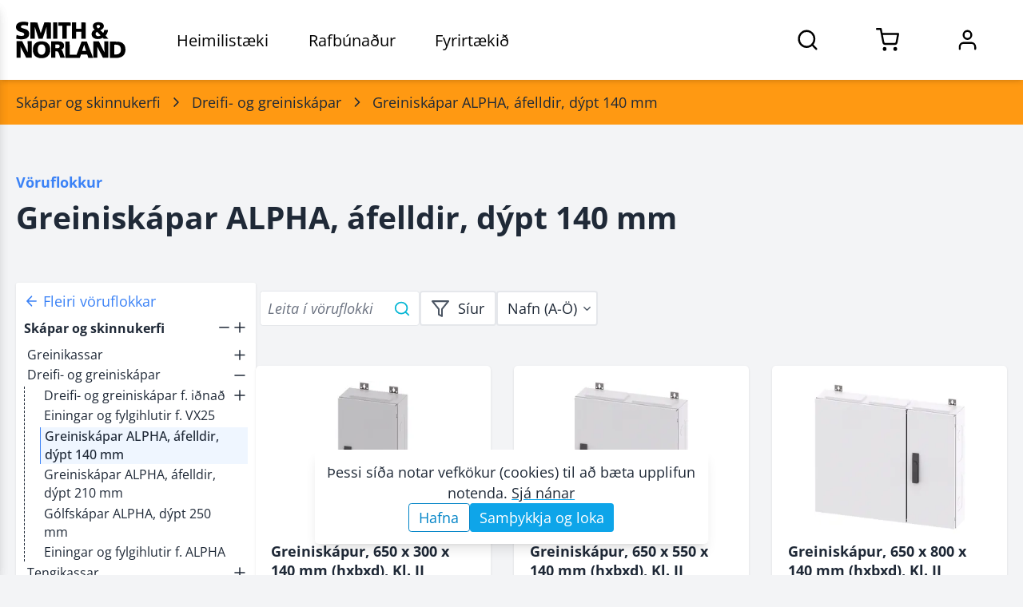

--- FILE ---
content_type: text/html; charset=utf-8
request_url: https://www.sminor.is/vorur/flokkur/greiniskapar-alpha-afelldir-dypt-140-mm
body_size: 16495
content:
<!DOCTYPE html><html lang="is"><head><meta charSet="utf-8"/><meta name="viewport" content="width=device-width, initial-scale=1.0"/><link rel="preconnect" href="https://media.sminor.is" crossorigin="anonymous"/><link rel="dns-prefetch" href="https://media.sminor.is"/><meta name="theme-color" content="#f3f4f6"/><meta name="mobile-web-app-capable" content="yes"/><meta name="apple-mobile-web-app-status-bar-style" content="black"/><meta name="apple-mobile-web-app-title" content="Smith &amp; Norland rafbúnaður"/><meta name="author" content="Smith &amp; Norland rafbúnaður"/><meta name="google-site-verification" content="MKP2QoCLtt6BEi-m1GAeMKpiC6hTcXLmqvz-b-o1KHk"/><title>Greiniskápar ALPHA, áfelldir, dýpt 140 mm | Smith &amp; Norland rafbúnaður</title><meta name="robots" content="index, follow"/><meta name="application-name" content="Smith &amp; Norland rafbúnaður"/><meta name="description" content="Áfelldir ALPHA greiniskápar frá Siemens. 140 mm dýpt hentar vel þar sem pláss er takmarkað. Fást hjá Smith &amp; Norland."/><meta content="website" name="og:type"/><meta property="og:title" content="Greiniskápar ALPHA, áfelldir, dýpt 140 mm | Smith &amp; Norland rafbúnaður"/><meta property="og:description" content="Áfelldir ALPHA greiniskápar frá Siemens. 140 mm dýpt hentar vel þar sem pláss er takmarkað. Fást hjá Smith &amp; Norland."/><meta property="og:image" content="https://media.sminor.is/media/category-backgrounds/flokkur_449_J1QlDhN.jpg"/><meta property="og:url" content="https://www.sminor.is/vorur/flokkur/greiniskapar-alpha-afelldir-dypt-140-mm"/><meta property="og:site_name" content="Smith &amp; Norland rafbúnaður"/><link rel="canonical" href="https://www.sminor.is/vorur/flokkur/greiniskapar-alpha-afelldir-dypt-140-mm"/><link rel="apple-touch-icon" sizes="180x180" href="/apple-touch-icon.png"/><link rel="icon" type="image/png" sizes="32x32" href="/favicon-32x32.png"/><link rel="icon" type="image/png" sizes="16x16" href="/favicon-16x16.png"/><link rel="manifest" href="/site.webmanifest"/><script type="application/ld+json">{"@context":"https://schema.org","@graph":[{"@context":"https://schema.org","@type":"CollectionPage","name":"Greiniskápar ALPHA, áfelldir, dýpt 140 mm","description":"Áfelldir ALPHA greiniskápar frá Siemens. 140 mm dýpt hentar vel þar sem pláss er takmarkað. Fást hjá Smith & Norland.","url":"https://www.sminor.is/vorur/flokkur/greiniskapar-alpha-afelldir-dypt-140-mm","image":"https://media.sminor.is/media/category-backgrounds/flokkur_449_J1QlDhN.jpg"},{"@context":"https://schema.org","@type":"BreadcrumbList","itemListElement":[{"@type":"ListItem","position":1,"name":"Skápar og skinnukerfi","item":"https://www.sminor.is/vorur/flokkur/skapar-og-skinnukerfi"},{"@type":"ListItem","position":2,"name":"Dreifi- og greiniskápar","item":"https://www.sminor.is/vorur/flokkur/dreifi-og-greiniskapar"},{"@type":"ListItem","position":3,"name":"Greiniskápar ALPHA, áfelldir, dýpt 140 mm","item":"https://www.sminor.is/vorur/flokkur/greiniskapar-alpha-afelldir-dypt-140-mm"}]}]}</script><meta name="next-head-count" content="26"/><link rel="preload" href="/_next/static/css/6f7be4c03260467a.css" as="style"/><link rel="stylesheet" href="/_next/static/css/6f7be4c03260467a.css" data-n-g=""/><link rel="preload" href="/_next/static/css/baf79256bd3ff3e0.css" as="style"/><link rel="stylesheet" href="/_next/static/css/baf79256bd3ff3e0.css" data-n-p=""/><noscript data-n-css=""></noscript><script defer="" nomodule="" src="/_next/static/chunks/polyfills-78c92fac7aa8fdd8.js"></script><script src="/_next/static/chunks/webpack-7ae622f6bea3ab44.js" defer=""></script><script src="/_next/static/chunks/framework-f7cc4d2b2e43b0d2.js" defer=""></script><script src="/_next/static/chunks/main-fa6da6990bcf6fa4.js" defer=""></script><script src="/_next/static/chunks/pages/_app-b03bbbc4277c139a.js" defer=""></script><script src="/_next/static/chunks/c8940057-17c394af753d45b5.js" defer=""></script><script src="/_next/static/chunks/2456-10ddd280fc4b502c.js" defer=""></script><script src="/_next/static/chunks/8834-240dc24d4b9c4f5a.js" defer=""></script><script src="/_next/static/chunks/3597-25b1ffc38bdcc5fe.js" defer=""></script><script src="/_next/static/chunks/3776-953af79451bf8492.js" defer=""></script><script src="/_next/static/chunks/6312-e3ac6cc55483bad0.js" defer=""></script><script src="/_next/static/chunks/6432-4c782f502553cb1d.js" defer=""></script><script src="/_next/static/chunks/4440-bd84cf7a15ff9e23.js" defer=""></script><script src="/_next/static/chunks/1647-677624de3e4d10d5.js" defer=""></script><script src="/_next/static/chunks/8015-d1ece38785ad10b9.js" defer=""></script><script src="/_next/static/chunks/3633-833b9549ad3c0ec2.js" defer=""></script><script src="/_next/static/chunks/2418-b69098e40b7805fc.js" defer=""></script><script src="/_next/static/chunks/pages/vorur/flokkur/%5Bslug%5D-a7ae6bf056a74776.js" defer=""></script><script src="/_next/static/ZqtP4GZ-Hs4DiBcBYCizn/_buildManifest.js" defer=""></script><script src="/_next/static/ZqtP4GZ-Hs4DiBcBYCizn/_ssgManifest.js" defer=""></script></head><body><noscript><iframe src="https://www.googletagmanager.com/ns.html?id=GTM-5V58LQS" height="0" width="0" style="display:none;visibility:hidden"></iframe></noscript><div><!------(o)--(o)------->
<!-----/.______.\------>
<!-----\________/------>
<!--Hæ, ég er froskur--></div><div id="__next"><div><header class="style_header__9I9dC style_header-fill__Z_45Y"><div class="container relative flex h-full justify-between lg:static" style="opacity:1;transform:none"><div class="style_left__5DrHE flex"><div class="items center flex h-full" style="opacity:0;transform:translateY(-5px)"><a class="style_sminor-logo__llRC5 disable-anchor-hover-color flex items-center justify-center dark:text-white" aria-label="Smith &amp; Norland" href="/"><svg xmlns="http://www.w3.org/2000/svg" viewBox="0 0 1024 341" class="w-full"><path fill="currentColor" d="M45.5 4c-10.6 2.3-16.2 4.2-23 8.1C6.6 21.1-1.1 35.8.3 54.4c.8 10.9 3.9 18 11.1 25.2 7.6 7.5 16 11.7 35.1 17.5 7.7 2.3 15.8 5 18.1 5.9 9.5 4.1 14.5 11.7 12.4 18.9-1.2 4.3-2.5 5.8-7.4 8.4-3.4 1.7-6.3 2.2-17.1 2.5-17.5.5-29.5-1.9-46.1-9.4-1.3-.6-5 33.5-3.7 34.6 2.8 2.4 23 5.7 40.2 6.6 34.7 1.8 61.2-6.9 72.3-23.8 4.9-7.4 6.8-13.8 7.5-24.4 1-15.3-2.6-25.2-12.3-34.5-7-6.5-16.2-10.8-35.9-16.4-23.4-6.7-28.7-10-28.7-18 0-4.8 2.6-8.4 8.3-11.3 9-4.5 33.1-4 48.7 1.1l7.7 2.2c.6 0 1.5-5.7 2.2-13 1.8-20.1 1.9-19-2.4-20.3C95.1 1.7 61.9.6 45.5 4m705.7 3.5c-9.2 2-16.5 5.7-22.7 11.6-7.5 7.1-9.8 13.3-9.3 25 .5 10.7 3.6 17.5 11.4 25.6 3 3.1 5.3 5.7 5.2 5.8-.2.1-2.6 1.4-5.4 2.9-17 9.1-25.6 25.9-22.7 44.6 2.9 18.8 16.8 32.2 38.8 37.6 10.2 2.5 29.4 2.3 40.7-.4 8.7-2.1 17.1-5.7 21.6-9.3 3-2.3 4-1.8 8.2 4.1l3.5 5h43.8l-1.9-2.3-11-12.2-11.1-12.5c-1.3-1.3-2.3-2.7-2.3-3s2.3-3.2 5.1-6.5c8.6-10.2 16.1-28.4 17.1-41.5l.3-3.5-17.5-.3-17.6-.2-1.1 6.4c-1.1 6.3-4.6 15.2-7.5 18.9-1.3 1.7-2 1.3-9.8-6.1l-12.9-11.8-4.3-4 8.9-5.7c10.2-6.4 17.5-13.6 20.6-20.5 3.4-7.3 3.1-19.8-.6-27.4-4.9-10-15.6-17.2-30.3-20.3-8.6-1.8-28.7-1.8-37.2 0m27.4 25.1c6.6 3.2 9.1 9.7 6.5 16.7-1.3 3.3-7.3 9-12.9 12.3l-4.4 2.6-5.4-5.3c-8.2-8.1-10.3-14.4-6.9-20.9 3.2-6.2 15.4-9 23.1-5.4m-4 78.6c9 8.9 16.4 16.5 16.4 16.8 0 .4-2.8 2.2-6.2 4-5.1 2.7-7.7 3.4-13.9 3.8-6.7.4-8.4.1-13-2.1-9.5-4.4-13.3-9.7-13.3-18.7 0-7 3-13 8.6-17 2.2-1.7 4.3-3 4.6-3 .2 0 7.8 7.3 16.8 16.2M135 84v76h40.3l-.5-56.5v-56c.5.4 7.9 22.8 14.7 44.5l12.6 39.2 9.3 28.8h37.5l37.6-113.5.5 113.5h40l-.2-75.8-.3-75.7-30.7-.3-30.6-.2L249 56.7l-17 49.6c-.4.5-1.3-.6-1.8-2.5L199.3 8.5l-32.1-.3L135 8zm212 0v76h40V8h-40zm50-60.5V39h37v121h41V39h18.5c11.6 0 18.5-.4 18.5-1l.1-14.5L512 9c0-.7-19.9-1-57.5-1H397zM523 84v76h40V95h48v65h41l-.2-75.8-.3-75.7-20.2-.3L611 8v58h-48V8h-40zM5 258.5V336h38.2l-.7-51.8-.6-51.7 2 3.5c1.1 1.9 13.2 25.1 26.8 51.5l24.8 48 25.8.3 25.7.2V181h-38l.5 51.7.6 51.8-7.3-13.7c-4-7.5-15.8-30.8-26.3-51.7l-19-38.1H5zm217.5-74.3c-9.3 1-23.7 5.6-31.5 10-6.8 3.9-18.7 15.6-22.5 22.2-6.9 11.9-10.6 27-10.6 44.1-.1 24.6 5.5 41.6 18.3 55.9 10.6 11.9 27.7 20.1 47.3 22.7 11.8 1.5 31.5.6 42.4-2.1 22.4-5.5 40.1-19.9 47.8-39.1 5.5-13.6 7.8-30.3 6.3-45.8-2-21.3-7.9-35.2-19.9-47.2-8.8-8.8-15.2-12.6-27.6-16.8-14-4.6-31.5-6-50-3.9m28.3 29.3c3.4 1.1 6.9 3.2 10.6 6.6 9.7 8.8 13.6 20.1 13.6 39.3.1 23-7 38.5-20.8 45.3-5 2.5-6.8 2.8-15.2 2.8s-10.2-.3-15.2-2.8c-13.9-6.8-20.8-21.8-20.8-45.2-.1-13.3 2.1-23.5 6.5-31.1 3.5-6 11.9-13.1 17.4-14.8 6.1-1.9 17.5-2 23.9-.1M329 260v76h40v-60h6.4c10 0 12.6.9 17.6 5.9 5.5 5.5 8.5 12.4 16.1 36.8l5.4 17.3h21.3c11.6 0 21.2-.2 21.2-.4 0-.5-10.5-29.7-17.1-47.5-2.7-7.3-5.8-15-6.9-17.1-1.9-3.7-7.2-9-9.1-9-2 0-.7-1.8 1.8-2.5 8.4-2.1 17.9-11.1 21.4-20.4 2.9-7.6 3.2-22.3.6-29.9-2.6-7.2-10.2-15.3-18-19.1-11.4-5.5-17.4-6.1-61.2-6.1H329zm72.2-44.7c5.1 2.2 7.8 6.8 7.8 13.5 0 13-8.4 18.2-29.7 18.2H369v-34.3l14.3.5c9.9.3 15.3 1 17.9 2.1M724 260v76h37.3l-.7-51.2-.2-50.7c.4.4 4.3 7.8 18.8 35.9l20.8 40.2 13.3 25.8H864V184h-37.5l.6 101.5-25.8-50.8-25.7-50.7H724zm-263 1v76h135.8l3.2-8.3 5.8-15.9 2.7-7.8h57l5.6 15.7 5.6 15.8 22.3.3c20.9.2 22.2.1 21.7-1.5-.4-1.5-39.1-102.1-53.7-139.6l-4.1-10.7h-49.6l-8.5 22.2-24.4 64.2c-12 31.7-16 41.2-16.2 38.8l-.3-3.2h-60.6c-.5 0-1-27.3-1.3-60.7l-.5-60.8-20.2-.3-20.3-.2zm185.8-16.9 8.9 28.4-18 .3c-9.9.1-18.2 0-18.5-.3s3.7-13.3 8.8-29l9.7-28.1c.1.1 4.3 13 9.1 28.7M878 261.5V337l30.2.1c37.9.2 40.3.1 51.3-1.6C979 332.4 993 326 1004 315c11.7-11.6 16.8-23.4 19.1-43.4.9-8 .9-13.1 0-21.5-2.1-19.6-7.4-32.4-17.7-42.6-7.5-7.5-14.8-11.9-26-15.6-14.6-4.9-23.2-5.6-64.1-5.8L878 186zm66.2-46.5c15 2.2 25.5 8.8 31.6 19.8 5.6 10.2 7.1 25.2 4.2 39.7-2.5 12-12 23.1-23.4 27.4-6.6 2.5-21.4 4.4-30.6 3.9l-6.5-.3-.3-44.5.3-45.8c.5-1.5 14.8-1.6 24.7-.2"></path></svg></a></div><div class="style_item__UGTow hidden pl-16 lg:block h-full dark:text-white"><h6 class="style_title__jkd9X relative flex h-full cursor-pointer items-center justify-center px-6 xl:px-10">Heimilistæki</h6><nav class="style_nav__Y6wA0 absolute left-0 right-full top-full z-10 w-full overflow-y-scroll bg-gray-50 shadow-lg dark:bg-gray-800" style="opacity:0;transform:scaleY(0);transform-origin:50% top 0"><div style="opacity:0"><div class="relative"><div class="absolute right-4 top-4 w-16 cursor-pointer font-bold dark:text-gray-200"><svg xmlns="http://www.w3.org/2000/svg" fill="none" stroke="currentColor" stroke-linecap="round" stroke-linejoin="round" stroke-width="2" class="w-full stroke-1" viewBox="0 0 24 24"><path d="M18 6 6 18M6 6l12 12"></path></svg></div></div><div class="container pt-8"><a class="sn-button style_button__ynaYM inline-flex relative focus:outline-none hover:shadow transition-colors duration-300 text-white bg-sky-500 hover:bg-sky-600 cursor-pointer text-normal py-2.5 px-5 rounded-md leading-tight disable-anchor-hover-color" href="/heimilistaeki">Forsíða heimilistækjadeildar<svg xmlns="http://www.w3.org/2000/svg" fill="none" stroke="currentColor" stroke-linecap="round" stroke-linejoin="round" stroke-width="2" class="my-auto ml-2 h-8 w-8" viewBox="0 0 24 24"><path d="m9 18 6-6-6-6"></path></svg></a></div><div class="container pt-8 style_tabs__f5Vhj"><div class="rc-tabs rc-tabs-top"><div class="max-w-lg text-small relative"><div role="tablist" aria-orientation="horizontal" class="rc-tabs-nav"><div class="rc-tabs-nav-wrap"><div class="rc-tabs-nav-list" style="transform:translate(0px, 0px)"><div data-node-key="Vöruflokkar" class="rc-tabs-tab rc-tabs-tab-active"><div role="tab" aria-selected="true" class="rc-tabs-tab-btn" tabindex="0">Vöruflokkar</div></div><div data-node-key="Vörumerki" class="rc-tabs-tab"><div role="tab" aria-selected="false" class="rc-tabs-tab-btn" tabindex="-1">Vörumerki</div></div><div class="rc-tabs-ink-bar rc-tabs-ink-bar-animated"></div></div></div><div class="rc-tabs-nav-operations rc-tabs-nav-operations-hidden"><button type="button" class="rc-tabs-nav-more" style="visibility:hidden;order:1" aria-haspopup="listbox" aria-controls="null-more-popup" id="null-more" aria-expanded="false"><div class="text-medium-below font-bold text-sky-500" aria-label="More tabs">...</div></button></div></div></div><div class="rc-tabs-content-holder"><div class="rc-tabs-content rc-tabs-content-top"><div role="tabpanel" tabindex="0" aria-hidden="false" class="rc-tabs-tabpane rc-tabs-tabpane-active"><div class="pb-8 gap-4 style_voruflokkar__Iv4kt sm:gap-12"><div class="h-full"><a class="h-full" href="/vorur/flokkur/thvottavelar-og-thurrkarar"><div class="my-auto flex bg-white p-2 shadow dark:bg-gray-700"><img alt="Þvottavélar og þurrkarar - flokkayfirlit" class="h-24 w-24 text-[0]" style="object-fit:cover;background-color:#F1F1F180" loading="lazy"/><div class="my-auto ml-4 flex text-small font-bold"><span>Þvottavélar og þurrkarar</span></div></div></a></div><div class="h-full"><a class="h-full" href="/vorur/flokkur/eldunartaeki"><div class="my-auto flex bg-white p-2 shadow dark:bg-gray-700"><img alt="Eldunartæki - flokkayfirlit" class="h-24 w-24 text-[0]" style="object-fit:cover;background-color:#F1F1F180" loading="lazy"/><div class="my-auto ml-4 flex text-small font-bold"><span>Eldunartæki</span></div></div></a></div><div class="h-full"><a class="h-full" href="/vorur/flokkur/uppthvottavelar"><div class="my-auto flex bg-white p-2 shadow dark:bg-gray-700"><img alt="Uppþvottavélar - flokkayfirlit" class="h-24 w-24 text-[0]" style="object-fit:cover;background-color:#F1F1F180" loading="lazy"/><div class="my-auto ml-4 flex text-small font-bold"><span>Uppþvottavélar</span></div></div></a></div><div class="h-full"><a class="h-full" href="/vorur/flokkur/kaeli-og-frystitaeki"><div class="my-auto flex bg-white p-2 shadow dark:bg-gray-700"><img alt="Kæliskápar / ísskápar og frystitæki - flokkayfirlit" class="h-24 w-24 text-[0]" style="object-fit:cover;background-color:#F1F1F180" loading="lazy"/><div class="my-auto ml-4 flex text-small font-bold"><span>Kæli- og frystitæki</span></div></div></a></div><div class="h-full"><a class="h-full" href="/vorur/flokkur/ryksugur"><div class="my-auto flex bg-white p-2 shadow dark:bg-gray-700"><img alt="Ryksugur - flokkayfirlit" class="h-24 w-24 text-[0]" style="object-fit:cover;background-color:#F1F1F180" loading="lazy"/><div class="my-auto ml-4 flex text-small font-bold"><span>Ryksugur</span></div></div></a></div><div class="h-full"><a class="h-full" href="/vorur/flokkur/kaffivelar-2"><div class="my-auto flex bg-white p-2 shadow dark:bg-gray-700"><img alt="Kaffivélar - flokkayfirlit" class="h-24 w-24 text-[0]" style="object-fit:contain;background-color:#F1F1F180" loading="lazy"/><div class="my-auto ml-4 flex text-small font-bold"><span>Kaffivélar</span></div></div></a></div><div class="h-full"><a class="h-full" href="/vorur/flokkur/smaraftaeki-og-eldhusahold"><div class="my-auto flex bg-white p-2 shadow dark:bg-gray-700"><img alt="Smáraftæki og eldhúsáhöld - flokkayfirlit" class="h-24 w-24 text-[0]" style="object-fit:contain;background-color:#F1F1F180" loading="lazy"/><div class="my-auto ml-4 flex text-small font-bold"><span>Smáraftæki og eldhúsáhöld</span></div></div></a></div><div class="h-full"><a class="h-full" href="/vorur/flokkur/raka-og-lofthreinsibunadur"><div class="my-auto flex bg-white p-2 shadow dark:bg-gray-700"><img alt="Raka- og lofthreinsibúnaður - flokkayfirlit" class="h-24 w-24 text-[0]" style="object-fit:contain;background-color:#F1F1F180" loading="lazy"/><div class="my-auto ml-4 flex text-small font-bold"><span>Raka- og lofthreinsibúnaður</span></div></div></a></div><div class="h-full"><a class="h-full" href="/vorur/flokkur/simabunadur"><div class="my-auto flex bg-white p-2 shadow dark:bg-gray-700"><img alt="Símabúnaður - flokkayfirlit" class="h-24 w-24 text-[0]" style="object-fit:contain;background-color:#F1F1F180" loading="lazy"/><div class="my-auto ml-4 flex text-small font-bold"><span>Símabúnaður</span></div></div></a></div><div class="h-full"><a class="h-full" href="/vorur/flokkur/heimilislysing"><div class="my-auto flex bg-white p-2 shadow dark:bg-gray-700"><img alt="Heimilislýsing - flokkayfirlit" class="h-24 w-24 text-[0]" style="object-fit:contain;background-color:#F1F1F180" loading="lazy"/><div class="my-auto ml-4 flex text-small font-bold"><span>Heimilislýsing</span></div></div></a></div><div class="h-full"><a class="h-full" href="/vorur/flokkur/hreinsiefni"><div class="my-auto flex bg-white p-2 shadow dark:bg-gray-700"><img alt="Hreinsiefni - flokkayfirlit" class="h-24 w-24 text-[0]" style="object-fit:contain;background-color:#F1F1F180" loading="lazy"/><div class="my-auto ml-4 flex text-small font-bold"><span>Hreinsiefni</span></div></div></a></div><div class="h-full"><a class="h-full" href="/vorur/flokkur/rymingarsala-1"><div class="my-auto flex bg-white p-2 shadow dark:bg-gray-700"><img alt="Rýmingarsala - flokkayfirlit" class="h-24 w-24 text-[0]" style="object-fit:contain;background-color:#F1F1F180" loading="lazy"/><div class="my-auto ml-4 flex text-small font-bold"><span>Rýmingarsala</span></div></div></a></div><div class="h-full"><a class="h-full" href="/vorur/safn/vorur-a-tilbodi"><div class="my-auto flex bg-white p-2 shadow dark:bg-gray-700"><img alt="Vörur á tilboði - flokkayfirlit" class="h-24 w-24 text-[0]" style="object-fit:contain;background-color:#F1F1F180" loading="lazy"/><div class="my-auto ml-4 flex text-small font-bold"><span>Vörur á tilboði</span></div></div></a></div></div></div></div></div></div></div></div></nav></div><div class="style_item__UGTow hidden cursor-pointer lg:block h-full dark:text-white"><h6 class="style_title__jkd9X relative flex h-full cursor-pointer items-center justify-center px-6 xl:px-10">Rafbúnaður</h6><nav class="style_nav__Y6wA0 absolute left-0 right-full top-full z-10 w-full overflow-y-scroll bg-gray-50 shadow-lg dark:bg-gray-800" style="opacity:0;transform:scaleY(0);transform-origin:50% top 0"><div style="opacity:0"><div class="relative"><div class="absolute right-4 top-4 w-16 cursor-pointer font-bold dark:text-gray-200"><svg xmlns="http://www.w3.org/2000/svg" fill="none" stroke="currentColor" stroke-linecap="round" stroke-linejoin="round" stroke-width="2" class="w-full stroke-1" viewBox="0 0 24 24"><path d="M18 6 6 18M6 6l12 12"></path></svg></div></div><div class="container pt-8"><a class="sn-button style_button__ynaYM inline-flex relative focus:outline-none hover:shadow transition-colors duration-300 text-white bg-sky-500 hover:bg-sky-600 cursor-pointer text-normal py-2.5 px-5 rounded-md leading-tight disable-anchor-hover-color" href="/raflagnadeild">Forsíða rafbúnaðardeildar<svg xmlns="http://www.w3.org/2000/svg" fill="none" stroke="currentColor" stroke-linecap="round" stroke-linejoin="round" stroke-width="2" class="my-auto ml-2 h-8 w-8" viewBox="0 0 24 24"><path d="m9 18 6-6-6-6"></path></svg></a></div><div class="container pt-8 style_tabs__f5Vhj"><div class="rc-tabs rc-tabs-top"><div class="max-w-lg text-small relative"><div role="tablist" aria-orientation="horizontal" class="rc-tabs-nav"><div class="rc-tabs-nav-wrap"><div class="rc-tabs-nav-list" style="transform:translate(0px, 0px)"><div data-node-key="Vöruflokkar" class="rc-tabs-tab rc-tabs-tab-active"><div role="tab" aria-selected="true" class="rc-tabs-tab-btn" tabindex="0">Vöruflokkar</div></div><div data-node-key="Vörumerki" class="rc-tabs-tab"><div role="tab" aria-selected="false" class="rc-tabs-tab-btn" tabindex="-1">Vörumerki</div></div><div class="rc-tabs-ink-bar rc-tabs-ink-bar-animated"></div></div></div><div class="rc-tabs-nav-operations rc-tabs-nav-operations-hidden"><button type="button" class="rc-tabs-nav-more" style="visibility:hidden;order:1" aria-haspopup="listbox" aria-controls="null-more-popup" id="null-more" aria-expanded="false"><div class="text-medium-below font-bold text-sky-500" aria-label="More tabs">...</div></button></div></div></div><div class="rc-tabs-content-holder"><div class="rc-tabs-content rc-tabs-content-top"><div role="tabpanel" tabindex="0" aria-hidden="false" class="rc-tabs-tabpane rc-tabs-tabpane-active"><div class="pb-8 gap-4 style_voruflokkar__Iv4kt sm:gap-12"><div class="h-full"><a class="h-full" href="/vorur/flokkur/vir-og-strengir"><div class="my-auto flex bg-white p-2 shadow dark:bg-gray-700"><img alt="Vír og strengir - flokkayfirlit" class="h-24 w-24 text-[0]" style="object-fit:contain;background-color:#F1F1F180" loading="lazy"/><div class="my-auto ml-4 flex text-small font-bold"><span>Vír og strengir</span></div></div></a></div><div class="h-full"><a class="h-full" href="/vorur/flokkur/tengibunadur-og-festiefni"><div class="my-auto flex bg-white p-2 shadow dark:bg-gray-700"><img alt="Tengibúnaður og festiefni - flokkayfirlit" class="h-24 w-24 text-[0]" style="object-fit:contain;background-color:#F1F1F180" loading="lazy"/><div class="my-auto ml-4 flex text-small font-bold"><span>Tengibúnaður og festiefni</span></div></div></a></div><div class="h-full"><a class="h-full" href="/vorur/flokkur/raflagnakerfi"><div class="my-auto flex bg-white p-2 shadow dark:bg-gray-700"><img alt="Raflagnakerfi - flokkayfirlit" class="h-24 w-24 text-[0]" style="object-fit:contain;background-color:#F1F1F180" loading="lazy"/><div class="my-auto ml-4 flex text-small font-bold"><span>Raflagnakerfi</span></div></div></a></div><div class="h-full"><a class="h-full" href="/vorur/flokkur/skapar-og-skinnukerfi"><div class="my-auto flex bg-white p-2 shadow dark:bg-gray-700"><img alt="Skápar og skinnukerfi - flokkayfirlit" class="h-24 w-24 text-[0]" style="object-fit:contain;background-color:#F1F1F180" loading="lazy"/><div class="my-auto ml-4 flex text-small font-bold"><span>Skápar og skinnukerfi</span></div></div></a></div><div class="h-full"><a class="h-full" href="/vorur/flokkur/var-og-rofabunadur-i-dreifiskapa"><div class="my-auto flex bg-white p-2 shadow dark:bg-gray-700"><img alt="Var- og rofabúnaður í dreifiskápa - flokkayfirlit" class="h-24 w-24 text-[0]" style="object-fit:contain;background-color:#F1F1F180" loading="lazy"/><div class="my-auto ml-4 flex text-small font-bold"><span>Var- og rofabúnaður í dreifiskápa</span></div></div></a></div><div class="h-full"><a class="h-full" href="/vorur/flokkur/rofa-og-tenglaefni"><div class="my-auto flex bg-white p-2 shadow dark:bg-gray-700"><img alt="Rofa- og tenglaefni - flokkayfirlit" class="h-24 w-24 text-[0]" style="object-fit:contain;background-color:#F1F1F180" loading="lazy"/><div class="my-auto ml-4 flex text-small font-bold"><span>Rofa- og tenglaefni</span></div></div></a></div><div class="h-full"><a class="h-full" href="/vorur/flokkur/hitunarbunadur-og-viftur"><div class="my-auto flex bg-white p-2 shadow dark:bg-gray-700"><img alt="Hitunarbúnaður og viftur - flokkayfirlit" class="h-24 w-24 text-[0]" style="object-fit:contain;background-color:#F1F1F180" loading="lazy"/><div class="my-auto ml-4 flex text-small font-bold"><span>Hitunarbúnaður og viftur</span></div></div></a></div><div class="h-full"><a class="h-full" href="/vorur/flokkur/dyrasimar"><div class="my-auto flex bg-white p-2 shadow dark:bg-gray-700"><img alt="Dyrasímar - flokkayfirlit" class="h-24 w-24 text-[0]" style="object-fit:contain;background-color:#F1F1F180" loading="lazy"/><div class="my-auto ml-4 flex text-small font-bold"><span>Dyrasímar</span></div></div></a></div><div class="h-full"><a class="h-full" href="/vorur/flokkur/lysingarbunadur-1"><div class="my-auto flex bg-white p-2 shadow dark:bg-gray-700"><img alt="Lýsingarbúnaður - flokkayfirlit" class="h-24 w-24 text-[0]" style="object-fit:contain;background-color:#F1F1F180" loading="lazy"/><div class="my-auto ml-4 flex text-small font-bold"><span>Lýsingarbúnaður</span></div></div></a></div><div class="h-full"><a class="h-full" href="/vorur/flokkur/lagspennubunadur"><div class="my-auto flex bg-white p-2 shadow dark:bg-gray-700"><img alt="Lágspennubúnaður - flokkayfirlit" class="h-24 w-24 text-[0]" style="object-fit:contain;background-color:#F1F1F180" loading="lazy"/><div class="my-auto ml-4 flex text-small font-bold"><span>Lágspennubúnaður</span></div></div></a></div><div class="h-full"><a class="h-full" href="/vorur/flokkur/idnstyringar"><div class="my-auto flex bg-white p-2 shadow dark:bg-gray-700"><img alt="Iðnstýringar - flokkayfirlit" class="h-24 w-24 text-[0]" style="object-fit:contain;background-color:#F1F1F180" loading="lazy"/><div class="my-auto ml-4 flex text-small font-bold"><span>Iðnstýringar</span></div></div></a></div><div class="h-full"><a class="h-full" href="/vorur/flokkur/bunadur-f-loftraestikerfi"><div class="my-auto flex bg-white p-2 shadow dark:bg-gray-700"><img alt="Búnaður f. loftræstikerfi - flokkayfirlit" class="h-24 w-24 text-[0]" style="object-fit:contain;background-color:#F1F1F180" loading="lazy"/><div class="my-auto ml-4 flex text-small font-bold"><span>Búnaður f. loftræstikerfi</span></div></div></a></div><div class="h-full"><a class="h-full" href="/vorur/flokkur/oryggis-styri-og-eftirlitsbunadur"><div class="my-auto flex bg-white p-2 shadow dark:bg-gray-700"><img alt="Öryggis-, stýri- og eftirlitsbúnaður - flokkayfirlit" class="h-24 w-24 text-[0]" style="object-fit:contain;background-color:#F1F1F180" loading="lazy"/><div class="my-auto ml-4 flex text-small font-bold"><span>Öryggis-, stýri- og eftirlitsbúnaður</span></div></div></a></div><div class="h-full"><a class="h-full" href="/vorur/flokkur/tidnibreytar-1"><div class="my-auto flex bg-white p-2 shadow dark:bg-gray-700"><img alt="Tíðnibreytar - flokkayfirlit" class="h-24 w-24 text-[0]" style="object-fit:contain;background-color:#F1F1F180" loading="lazy"/><div class="my-auto ml-4 flex text-small font-bold"><span>Tíðnibreytar</span></div></div></a></div><div class="h-full"><a class="h-full" href="/vorur/flokkur/rafmotorar-1"><div class="my-auto flex bg-white p-2 shadow dark:bg-gray-700"><img alt="Rafmótorar - flokkayfirlit" class="h-24 w-24 text-[0]" style="object-fit:contain;background-color:#F1F1F180" loading="lazy"/><div class="my-auto ml-4 flex text-small font-bold"><span>Rafmótorar</span></div></div></a></div><div class="h-full"><a class="h-full" href="/vorur/flokkur/tengiefni-fyrir-sima-og-tolvulagnir"><div class="my-auto flex bg-white p-2 shadow dark:bg-gray-700"><img alt="Tengiefni fyrir síma- og tölvulagnir - flokkayfirlit" class="h-24 w-24 text-[0]" style="object-fit:contain;background-color:#F1F1F180" loading="lazy"/><div class="my-auto ml-4 flex text-small font-bold"><span>Tengiefni fyrir síma- og tölvulagnir</span></div></div></a></div><div class="h-full"><a class="h-full" href="/vorur/flokkur/maelitaeki"><div class="my-auto flex bg-white p-2 shadow dark:bg-gray-700"><img alt="Mælitæki - flokkayfirlit" class="h-24 w-24 text-[0]" style="object-fit:contain;background-color:#F1F1F180" loading="lazy"/><div class="my-auto ml-4 flex text-small font-bold"><span>Mælitæki</span></div></div></a></div><div class="h-full"><a class="h-full" href="/vorur/flokkur/verkfaeri-1"><div class="my-auto flex bg-white p-2 shadow dark:bg-gray-700"><img alt="Verkfæri - flokkayfirlit" class="h-24 w-24 text-[0]" style="object-fit:contain;background-color:#F1F1F180" loading="lazy"/><div class="my-auto ml-4 flex text-small font-bold"><span>Verkfæri</span></div></div></a></div><div class="h-full"><a class="h-full" href="/vorur/flokkur/hledslustodvar-fyrir-rafbila"><div class="my-auto flex bg-white p-2 shadow dark:bg-gray-700"><img alt="Hleðslustöðvar fyrir rafbíla - flokkayfirlit" class="h-24 w-24 text-[0]" style="object-fit:contain;background-color:#F1F1F180" loading="lazy"/><div class="my-auto ml-4 flex text-small font-bold"><span>Hleðslustöðvar fyrir rafbíla</span></div></div></a></div><div class="h-full"><a class="h-full" href="/vorur/flokkur/rymingarsala"><div class="my-auto flex bg-white p-2 shadow dark:bg-gray-700"><img alt="Rýmingarsala - flokkayfirlit" class="h-24 w-24 text-[0]" style="object-fit:contain;background-color:#F1F1F180" loading="lazy"/><div class="my-auto ml-4 flex text-small font-bold"><span>Rýmingarsala</span></div></div></a></div></div></div></div></div></div></div></div></nav></div><div class="style_item__UGTow hidden lg:block h-full dark:text-white"><h6 class="style_title__jkd9X relative flex h-full cursor-pointer items-center justify-center px-6 xl:px-10">Fyrirtækið</h6><nav class="style_nav__Y6wA0 absolute left-0 right-full top-full z-10 w-full overflow-y-scroll bg-gray-50 shadow-lg dark:bg-gray-800" style="opacity:0;transform:scaleY(0);transform-origin:50% top 0"><div style="opacity:0"><div class="relative"><div class="absolute right-4 top-4 w-16 cursor-pointer font-bold dark:text-gray-200"><svg xmlns="http://www.w3.org/2000/svg" fill="none" stroke="currentColor" stroke-linecap="round" stroke-linejoin="round" stroke-width="2" class="w-full stroke-1" viewBox="0 0 24 24"><path d="M18 6 6 18M6 6l12 12"></path></svg></div></div><div class="container pb-16 pt-16"><div class="grid grid-cols-4 gap-16"><ul><li class="flex flex-col"><div class="font-bold leading-loose">Þjónusta</div><ul class="mb-0"><li><span><a class="dark:text-gray-100 inline-block py-[2.6px] hover:text-blue-500 cursor-pointer text-small text-gray-600 leading-relaxed" href="https://www.sminor.is/afgreidslutimar">Afgreiðslutímar</a></span></li><li><span><a class="dark:text-gray-100 inline-block py-[2.6px] hover:text-blue-500 cursor-pointer text-small text-gray-600 leading-relaxed" href="/sidur/thjonustudeild">Þjónustudeild</a></span></li><li><span><a class="dark:text-gray-100 inline-block py-[2.6px] hover:text-blue-500 cursor-pointer text-small text-gray-600 leading-relaxed" href="https://www.sminor.is/sidur/skilmalar#abyrgd">Ábyrgð</a></span></li><li><span><a class="dark:text-gray-100 inline-block py-[2.6px] hover:text-blue-500 cursor-pointer text-small text-gray-600 leading-relaxed" href="https://www.sminor.is/vorur/birgjar">Birgjar</a></span></li><li><span><a class="dark:text-gray-100 inline-block py-[2.6px] hover:text-blue-500 cursor-pointer text-small text-gray-600 leading-relaxed" href="https://www.sminor.is/sidur/skilmalar#forgun-heimilistaekja">Förgun heimilistækja</a></span></li><li><span><a class="dark:text-gray-100 inline-block py-[2.6px] hover:text-blue-500 cursor-pointer text-small text-gray-600 leading-relaxed" href="https://www.sminor.is/sidur/skilmalar#heimsending-heimilistaekja">Heimsending heimilistækja</a></span></li><li><span><a class="dark:text-gray-100 inline-block py-[2.6px] hover:text-blue-500 cursor-pointer text-small text-gray-600 leading-relaxed" href="https://www.sminor.is/adgangur/reikningsvidskipti/skraning">Reikningsviðskipti</a></span></li><li><span><a class="dark:text-gray-100 inline-block py-[2.6px] hover:text-blue-500 cursor-pointer text-small text-gray-600 leading-relaxed" href="https://www.sminor.is/sidur/skilmalar#sendingarkostnadur">Sendingarkostnaður</a></span></li><li><span><a class="dark:text-gray-100 inline-block py-[2.6px] hover:text-blue-500 cursor-pointer text-small text-gray-600 leading-relaxed" href="https://www.sminor.is/sidur/skilmalar#skil-a-voru(m)">Vöruskil</a></span></li></ul></li></ul><ul><li class="flex flex-col"><div class="font-bold leading-loose">Um Smith &amp; Norland</div><ul class="mb-0"><li><span><a class="dark:text-gray-100 inline-block py-[2.6px] hover:text-blue-500 cursor-pointer text-small text-gray-600 leading-relaxed" href="/english">English</a></span></li><li><span><a class="dark:text-gray-100 inline-block py-[2.6px] hover:text-blue-500 cursor-pointer text-small text-gray-600 leading-relaxed" href="/sidur/personuverndaryfirlysing">Persónuvernd</a></span></li><li><span><a class="dark:text-gray-100 inline-block py-[2.6px] hover:text-blue-500 cursor-pointer text-small text-gray-600 leading-relaxed" href="/sidur/skilmalar">Skilmálar</a></span></li><li><span><a class="dark:text-gray-100 inline-block py-[2.6px] hover:text-blue-500 cursor-pointer text-small text-gray-600 leading-relaxed" href="/sidur/stadsetning">Staðsetning</a></span></li><li><span><a class="dark:text-gray-100 inline-block py-[2.6px] hover:text-blue-500 cursor-pointer text-small text-gray-600 leading-relaxed" href="https://www.sminor.is/starfsmenn">Starfsmenn</a></span></li><li><span><a class="dark:text-gray-100 inline-block py-[2.6px] hover:text-blue-500 cursor-pointer text-small text-gray-600 leading-relaxed" href="/sidur/um-smith-norland">Um okkur</a></span></li><li><span><a class="dark:text-gray-100 inline-block py-[2.6px] hover:text-blue-500 cursor-pointer text-small text-gray-600 leading-relaxed" href="https://www.sminor.is/umbodsmenn">Umboðsmenn</a></span></li></ul></li></ul><ul><li class="flex flex-col"><a class="block font-bold leading-loose" href="/itarefni">Ítarefni</a><ul class="mb-0"><li><span><a class="dark:text-gray-100 inline-block py-[2.6px] hover:text-blue-500 cursor-pointer text-small text-gray-600 leading-relaxed" href="/itarefni/studioline">studioLine</a></span></li><li><span><a class="dark:text-gray-100 inline-block py-[2.6px] hover:text-blue-500 cursor-pointer text-small text-gray-600 leading-relaxed" href="/itarefni/gaggenau">Gaggenau</a></span></li><li><span><a class="dark:text-gray-100 inline-block py-[2.6px] hover:text-blue-500 cursor-pointer text-small text-gray-600 leading-relaxed" href="/itarefni/hitarar">Pallahitarar</a></span></li><li><span><a class="dark:text-gray-100 inline-block py-[2.6px] hover:text-blue-500 cursor-pointer text-small text-gray-600 leading-relaxed" href="/itarefni/rakataeki">Rakatæki</a></span></li><li><span><a class="dark:text-gray-100 inline-block py-[2.6px] hover:text-blue-500 cursor-pointer text-small text-gray-600 leading-relaxed" href="/itarefni/orkumerkingar">Orkumerkingar</a></span></li><li><span><a class="dark:text-gray-100 inline-block py-[2.6px] hover:text-blue-500 cursor-pointer text-small text-gray-600 leading-relaxed" href="https://www.sminor.is/baeklingar">Bæklingar</a></span></li><li><span><a class="dark:text-gray-100 inline-block py-[2.6px] hover:text-blue-500 cursor-pointer text-small text-gray-600 leading-relaxed" href="/sidur/gott-ad-vita-vardandi-rafmagn">Gott að vita varðandi rafmagn</a></span></li></ul></li></ul></div></div></div></nav></div></div><div class="style_right__uXZQq flex"><div class="lg:!relative style_icon-button__jsXiR flex h-full cursor-pointer items-center justify-center" style="opacity:0;transform:translateX(-5px)"><div class="w-full h-full"><div class="flex h-full items-center justify-center"><div class="relative -mr-12 flex w-12 cursor-pointer items-center justify-center hover:text-orange-500" style="transform:translateY(-100px)"><svg xmlns="http://www.w3.org/2000/svg" fill="none" stroke="currentColor" stroke-linecap="round" stroke-linejoin="round" stroke-width="2" class="w-full" viewBox="0 0 24 24"><path d="M18 6 6 18M6 6l12 12"></path></svg><small class="absolute top-full whitespace-nowrap text-tiny">Loka leit</small></div><div class="cursor-pointer" style="transform:none"><div class="relative w-12"><svg xmlns="http://www.w3.org/2000/svg" fill="none" stroke="currentColor" stroke-linecap="round" stroke-linejoin="round" stroke-width="2" class="relative z-search-popover-search-icon w-full dark:text-white" viewBox="0 0 24 24"><circle cx="11" cy="11" r="8"></circle><path d="m21 21-4.35-4.35"></path></svg></div><div class="absolute right-full top-1/2 z-search-popover-input translate-y-[-50%] overflow-hidden" style="width:0rem"><div class="sminor-input-border-bottom focus-within:border-sky-500 border"><input class="placeholder-gray-400 dark:bg-zinc-500 dark:text-white rounded-md w-full border-none grow outline-none !px-0 lg:!p-0" placeholder="Ég er að leita að..." type="text" style="box-shadow:none" id="search-popover-input" name="search-popover-input" autoComplete="off" value=""/></div></div></div><div class="absolute right-0 top-0 z-search-popover-container w-full overflow-hidden rounded-xl bg-white p-8 text-gray-800 shadow-xl dark:bg-gray-700 dark:text-white lg:w-[80rem] xl:w-[100rem]" style="height:0px;opacity:0;transform:scale(0)"><div class="mb-2 h-16"></div><div class="style_grid-container__Ao0KG"></div></div></div></div></div><div class="style_icon-button__jsXiR flex h-full cursor-pointer items-center justify-center" style="opacity:0;transform:translateX(-5px)"><div class="relative w-12"><svg xmlns="http://www.w3.org/2000/svg" fill="none" stroke="currentColor" stroke-linecap="round" stroke-linejoin="round" stroke-width="2" class="inline-block h-12 w-12" viewBox="0 0 24 24"><circle cx="9" cy="21" r="1"></circle><circle cx="20" cy="21" r="1"></circle><path d="M1 1h4l2.68 13.39a2 2 0 0 0 2 1.61h9.72a2 2 0 0 0 2-1.61L23 6H6"></path></svg></div></div><div class="hidden lg:block"><div class="style_icon-button__jsXiR flex h-full cursor-pointer items-center justify-center" style="opacity:0;transform:translateX(-5px)"><div class="relative w-12"><a href="/adgangur/innskraning?next=/vorur/flokkur/greiniskapar-alpha-afelldir-dypt-140-mm"><svg xmlns="http://www.w3.org/2000/svg" fill="none" stroke="currentColor" stroke-linecap="round" stroke-linejoin="round" stroke-width="2" class="w-full" viewBox="0 0 24 24"><path d="M20 21v-2a4 4 0 0 0-4-4H8a4 4 0 0 0-4 4v2"></path><circle cx="12" cy="7" r="4"></circle></svg></a></div></div></div><div class="block lg:hidden style_icon-button__jsXiR flex h-full cursor-pointer items-center justify-center" style="opacity:0;transform:translateX(-5px)"><div class="relative w-12"><svg xmlns="http://www.w3.org/2000/svg" fill="none" stroke="currentColor" stroke-linecap="round" stroke-linejoin="round" stroke-width="2" class="menu_svg__feather menu_svg__feather-menu" viewBox="0 0 24 24"><path d="M3 12h18M3 6h18M3 18h18"></path></svg></div></div></div></div></header><div id="headspace" class=""></div><main><div class="bg-sminor-orange"><div class="overflow-hidden"><div class="container py-6 flex overflow-x-auto whitespace-nowrap pr-8 style_scrollbar-hide__CjVlg"><div class="flex-shrink-0 text-gray-800"><div class="flex items-center"><a class="text-small sm:text-normal hover:!text-black hover:underline" href="https://www.sminor.is/vorur/flokkur/skapar-og-skinnukerfi">Skápar og skinnukerfi</a><div class="mx-4 flex items-center"><svg xmlns="http://www.w3.org/2000/svg" fill="none" stroke="currentColor" stroke-linecap="round" stroke-linejoin="round" stroke-width="2" class="h-4 w-4 sm:h-8 sm:w-8" viewBox="0 0 24 24"><path d="m9 18 6-6-6-6"></path></svg></div></div></div><div class="flex-shrink-0 text-gray-800"><div class="flex items-center"><a class="text-small sm:text-normal hover:!text-black hover:underline" href="https://www.sminor.is/vorur/flokkur/dreifi-og-greiniskapar">Dreifi- og greiniskápar</a><div class="mx-4 flex items-center"><svg xmlns="http://www.w3.org/2000/svg" fill="none" stroke="currentColor" stroke-linecap="round" stroke-linejoin="round" stroke-width="2" class="h-4 w-4 sm:h-8 sm:w-8" viewBox="0 0 24 24"><path d="m9 18 6-6-6-6"></path></svg></div></div></div><div class="flex-shrink-0 text-gray-800"><div class="flex items-center"><span class="text-small sm:text-normal">Greiniskápar ALPHA, áfelldir, dýpt 140 mm</span></div></div></div></div></div><div class="container"><div class="my-12 lg:my-24"><div class="mb-4 font-bold text-blue-500">Vöruflokkur</div><div class="mb-4 flex flex-row justify-between lg:mb-8" style="min-height:45px"><h1 class="my-auto text-medium font-bold xl:text-large">Greiniskápar ALPHA, áfelldir, dýpt 140 mm</h1></div><div></div></div></div><div class="mx-auto mt-12 h-full min-h-screen container flex gap-12 style_container-big__8Zavw"><aside class="style_sidebar__bGrus hidden lg:block"><div class="style_root__lGJLY sticky top-[100px] rounded bg-white p-4 shadow"><div><span aria-live="polite" aria-busy="true"><span class="react-loading-skeleton mb-4" style="height:38px">‌</span><br/></span><span aria-live="polite" aria-busy="true"><span class="react-loading-skeleton mb-2" style="height:32px">‌</span><br/></span><span aria-live="polite" aria-busy="true"><span class="react-loading-skeleton" style="height:24px">‌</span><br/><span class="react-loading-skeleton" style="height:24px">‌</span><br/><span class="react-loading-skeleton" style="height:24px">‌</span><br/><span class="react-loading-skeleton" style="height:24px">‌</span><br/><span class="react-loading-skeleton" style="height:24px">‌</span><br/><span class="react-loading-skeleton" style="height:24px">‌</span><br/><span class="react-loading-skeleton" style="height:24px">‌</span><br/><span class="react-loading-skeleton" style="height:24px">‌</span><br/><span class="react-loading-skeleton" style="height:24px">‌</span><br/><span class="react-loading-skeleton" style="height:24px">‌</span><br/></span></div></div></aside><div class="style_with-sidebar__u6aSZ"><div id="catalog-products-root" class=""><div class="sticky top-sminor-header-mobile z-catalog-filters mb-16 flex px-2 py-4 bg-transparent"><div class="flex justify-between"><div class="flex gap-4 sm:gap-8"><div class="hidden lg:block" style="max-width:200px"><div class="h-full w-full m-0 flex items-center gap-2 rounded-md bg-white bg-clip-padding px-4 transition ease-in-out focus-within:ring-1 focus-within:ring-red-500 hover:border-red-500 dark:bg-zinc-500 focus-within:ring-sky-500 hover:border-sky-500 border"><div class="w-10 h-10 flex items-center justify-center order-2"><svg xmlns="http://www.w3.org/2000/svg" fill="none" stroke="currentColor" stroke-linecap="round" stroke-linejoin="round" stroke-width="2" class="w-full text-cyan-500" viewBox="0 0 24 24"><circle cx="11" cy="11" r="8"></circle><path d="m21 21-4.35-4.35"></path></svg></div><input class="placeholder:italic dark:bg-zinc-500 dark:text-white rounded-md w-full border-none grow outline-none !px-0 lg:!p-0" placeholder="Leita í vöruflokki" type="text" style="box-shadow:none" id="category-search-filter" name="category-search-filter" value=""/></div></div><div class="lg:hidden"><button class="sn-button style_button__ynaYM flex h-[4.5rem] h-full items-center justify-center relative focus:outline-none hover:shadow transition-colors duration-300 text-white bg-white border-2 border-gray-200 !text-gray-800 cursor-pointer text-normal py-2.5 px-5 rounded-md leading-tight" aria-label="takki" type="button"><svg xmlns="http://www.w3.org/2000/svg" fill="none" stroke="currentColor" stroke-linecap="round" stroke-linejoin="round" stroke-width="2" class="inline-block h-10 w-10 text-gray-600 hidden sm:mr-2 sm:block" viewBox="0 0 24 24"><path d="M3 12h18M3 6h18M3 18h18"></path></svg><span>Flokkar</span></button></div><button class="sn-button style_button__ynaYM flex h-[4.5rem] items-center justify-center relative focus:outline-none hover:shadow transition-colors duration-300 text-white bg-white border-2 border-gray-200 !text-gray-800 cursor-pointer text-normal py-2.5 px-5 rounded-md leading-tight" aria-label="takki" type="button"><svg xmlns="http://www.w3.org/2000/svg" fill="none" stroke="currentColor" stroke-linecap="round" stroke-linejoin="round" stroke-width="2" class="inline-block h-10 w-10 text-gray-600" viewBox="0 0 24 24"><path d="M22 3H2l8 9.46V19l4 2v-8.54z"></path></svg><span class="hidden sm:ml-4 sm:block">Síur</span></button><div class="h-full w-72 react-select my-auto h-[4.5rem] !w-auto sm:w-72"><div class="relative h-full" data-headlessui-state=""><button class="sm:text-sm relative h-full w-full cursor-pointer rounded-md border-2 border-gray-200 bg-white py-2 pl-3 pr-10 text-left hover:shadow focus:outline-none focus-visible:border-indigo-500 focus-visible:ring-2 focus-visible:ring-white focus-visible:ring-opacity-75 focus-visible:ring-offset-2 focus-visible:ring-offset-orange-300 dark:bg-blue-500" id="headlessui-listbox-button-:Rrkbahj6:" type="button" aria-haspopup="listbox" aria-expanded="false" data-headlessui-state=""><span class="block truncate"><div class="flex"><svg xmlns="http://www.w3.org/2000/svg" fill="none" stroke="currentColor" stroke-linecap="round" stroke-linejoin="round" stroke-width="2" class="inline-block h-10 w-10 text-gray-600 my-auto -mr-2 sm:hidden" viewBox="0 0 24 24"><path d="M12 5v14M19 12l-7 7-7-7"></path></svg><svg xmlns="http://www.w3.org/2000/svg" fill="none" stroke="currentColor" stroke-linecap="round" stroke-linejoin="round" stroke-width="2" class="inline-block h-10 w-10 text-gray-600 my-auto sm:hidden" viewBox="0 0 24 24"><path d="M12 19V5M5 12l7-7 7 7"></path></svg><span class="hidden sm:ml-2 sm:block">Nafn (A-Ö)</span></div></span><span class="pointer-events-none absolute inset-y-0 right-0 flex items-center pr-2"><svg xmlns="http://www.w3.org/2000/svg" fill="none" stroke="currentColor" stroke-linecap="round" stroke-linejoin="round" stroke-width="2" class="inline-block h-6 w-6 text-gray-600 dark:text-white" viewBox="0 0 24 24"><path d="m6 9 6 6 6-6"></path></svg></span></button></div></div></div></div></div><div><div class="mb-12 pb-12 grid gap-12 grid-cols-1 sm:grid-cols-2 xl:grid-cols-3 xxl:grid-cols-4"><div class="relative flex h-full flex-col rounded-lg bg-white p-8 shadow transition-shadow hover:shadow-lg dark:bg-gray-900 style_in-product-grid-horizontal__A8nxd"><div class="flex h-full w-full flex-col style_content-container___O_LY"><div class="style_token-container-bottom__0TMLZ"><div style="display:inherit"><div class="mr-4 whitespace-nowrap rounded-lg px-2 py-1 text-center text-tiny italic bg-teal-100 text-teal-800 !bg-inherit">Reikningsviðskipti</div></div></div><a aria-label="Greiniskápur, 650 x 300 x 140 mm (hxbxd), Kl. II" href="/vorur/flokkur/greiniskapar-alpha-afelldir-dypt-140-mm/greiniskapur-650-x-300-x-140-mm-hxbxd-kl-ii"><div class="style_image__qnYhw mb-4 style_aspect-ratio__IUchx style_aspect-ratio-4-3__63KTi style_contain__5r93N"><div class="aspect-child"><img alt="Greiniskápur, 650 x 300 x 140 mm (hxbxd), Kl. II vörumynd" class="text-[0] h-full w-full" src="https://media.sminor.is/media/products/vara_74947_nnbhguxfwqcsfxah_SB8GK1032-2KK11isfsxjrhgt.jpg?d=255x255" style="transition:opacity ease 0.4s;opacity:1" fetchpriority="high"/></div></div></a><div class="flex flex-grow flex-col gap-4"><div class="flex-grow style_info__JtC5_"><div class="mb-4 font-bold leading-snug text-normal"><a href="/vorur/flokkur/greiniskapar-alpha-afelldir-dypt-140-mm/greiniskapur-650-x-300-x-140-mm-hxbxd-kl-ii">Greiniskápur, 650 x 300 x 140 mm (hxbxd), Kl. II</a></div><div class="mb-4 text-tiny text-gray-600">SB8GK1032-2KK11</div></div></div></div><div class="style_avail-cart__1XgcQ cursor-auto"><div class="flex justify-end"><button class="sn-button style_button__ynaYM rounded h-14 sm:h-16 relative focus:outline-none hover:shadow transition-colors duration-300 text-white bg-sky-500 hover:bg-sky-600 cursor-pointer text-normal py-2.5 px-5 rounded-md leading-tight" aria-label="@" type="button"><div class="mx-1 w-9 sm:mx-2 sm:w-10"><svg xmlns="http://www.w3.org/2000/svg" fill="none" stroke="currentColor" stroke-linecap="round" stroke-linejoin="round" stroke-width="2" class="at-sign_svg__feather at-sign_svg__feather-at-sign" viewBox="0 0 24 24"><circle cx="12" cy="12" r="4"></circle><path d="M16 8v5a3 3 0 0 0 6 0v-1a10 10 0 1 0-3.92 7.94"></path></svg></div></button></div></div></div><div class="relative flex h-full flex-col rounded-lg bg-white p-8 shadow transition-shadow hover:shadow-lg dark:bg-gray-900 style_in-product-grid-horizontal__A8nxd"><div class="flex h-full w-full flex-col style_content-container___O_LY"><div class="style_token-container-bottom__0TMLZ"><div style="display:inherit"><div class="mr-4 whitespace-nowrap rounded-lg px-2 py-1 text-center text-tiny italic bg-teal-100 text-teal-800 !bg-inherit">Reikningsviðskipti</div></div></div><a aria-label="Greiniskápur, 650 x 550 x 140 mm (hxbxd), Kl. II" href="/vorur/flokkur/greiniskapar-alpha-afelldir-dypt-140-mm/greiniskapur-650-x-550-x-140-mm-hxbxd-kl-ii"><div class="style_image__qnYhw mb-4 style_aspect-ratio__IUchx style_aspect-ratio-4-3__63KTi style_contain__5r93N"><div class="aspect-child"><img alt="Greiniskápur, 650 x 550 x 140 mm (hxbxd), Kl. II vörumynd" class="text-[0] h-full w-full" src="https://media.sminor.is/media/products/vara_74948_osucxqmupckpbhol_SB8GK1032-2KK21efljwowqqg.jpg?d=255x255" style="transition:opacity ease 0.4s;opacity:1" fetchpriority="high"/></div></div></a><div class="flex flex-grow flex-col gap-4"><div class="flex-grow style_info__JtC5_"><div class="mb-4 font-bold leading-snug text-normal"><a href="/vorur/flokkur/greiniskapar-alpha-afelldir-dypt-140-mm/greiniskapur-650-x-550-x-140-mm-hxbxd-kl-ii">Greiniskápur, 650 x 550 x 140 mm (hxbxd), Kl. II</a></div><div class="mb-4 text-tiny text-gray-600">SB8GK1032-2KK21</div></div></div></div><div class="style_avail-cart__1XgcQ cursor-auto"><div class="flex justify-end"><button class="sn-button style_button__ynaYM rounded h-14 sm:h-16 relative focus:outline-none hover:shadow transition-colors duration-300 text-white bg-sky-500 hover:bg-sky-600 cursor-pointer text-normal py-2.5 px-5 rounded-md leading-tight" aria-label="@" type="button"><div class="mx-1 w-9 sm:mx-2 sm:w-10"><svg xmlns="http://www.w3.org/2000/svg" fill="none" stroke="currentColor" stroke-linecap="round" stroke-linejoin="round" stroke-width="2" class="at-sign_svg__feather at-sign_svg__feather-at-sign" viewBox="0 0 24 24"><circle cx="12" cy="12" r="4"></circle><path d="M16 8v5a3 3 0 0 0 6 0v-1a10 10 0 1 0-3.92 7.94"></path></svg></div></button></div></div></div><div class="relative flex h-full flex-col rounded-lg bg-white p-8 shadow transition-shadow hover:shadow-lg dark:bg-gray-900 style_in-product-grid-horizontal__A8nxd"><div class="flex h-full w-full flex-col style_content-container___O_LY"><div class="style_token-container-bottom__0TMLZ"><div style="display:inherit"><div class="mr-4 whitespace-nowrap rounded-lg px-2 py-1 text-center text-tiny italic bg-teal-100 text-teal-800 !bg-inherit">Reikningsviðskipti</div></div></div><a aria-label="Greiniskápur, 650 x 800 x 140 mm (hxbxd), Kl. II" href="/vorur/flokkur/greiniskapar-alpha-afelldir-dypt-140-mm/greiniskapur-650-x-800-x-140-mm-hxbxd-kl-ii"><div class="style_image__qnYhw mb-4 style_aspect-ratio__IUchx style_aspect-ratio-4-3__63KTi style_contain__5r93N"><div class="aspect-child"><img alt="Greiniskápur, 650 x 800 x 140 mm (hxbxd), Kl. II vörumynd" class="text-[0] h-full w-full" src="https://media.sminor.is/media/products/vara_74949_rguitlfxsodazwxx_SB8GK1032-2KK31mhzifzrekl.jpg?d=255x255" style="transition:opacity ease 0.4s;opacity:1" fetchpriority="high"/></div></div></a><div class="flex flex-grow flex-col gap-4"><div class="flex-grow style_info__JtC5_"><div class="mb-4 font-bold leading-snug text-normal"><a href="/vorur/flokkur/greiniskapar-alpha-afelldir-dypt-140-mm/greiniskapur-650-x-800-x-140-mm-hxbxd-kl-ii">Greiniskápur, 650 x 800 x 140 mm (hxbxd), Kl. II</a></div><div class="mb-4 text-tiny text-gray-600">SB8GK1032-2KK31</div></div></div></div><div class="style_avail-cart__1XgcQ cursor-auto"><div class="flex justify-end"><button class="sn-button style_button__ynaYM rounded h-14 sm:h-16 relative focus:outline-none hover:shadow transition-colors duration-300 text-white bg-sky-500 hover:bg-sky-600 cursor-pointer text-normal py-2.5 px-5 rounded-md leading-tight" aria-label="@" type="button"><div class="mx-1 w-9 sm:mx-2 sm:w-10"><svg xmlns="http://www.w3.org/2000/svg" fill="none" stroke="currentColor" stroke-linecap="round" stroke-linejoin="round" stroke-width="2" class="at-sign_svg__feather at-sign_svg__feather-at-sign" viewBox="0 0 24 24"><circle cx="12" cy="12" r="4"></circle><path d="M16 8v5a3 3 0 0 0 6 0v-1a10 10 0 1 0-3.92 7.94"></path></svg></div></button></div></div></div><div class="relative flex h-full flex-col rounded-lg bg-white p-8 shadow transition-shadow hover:shadow-lg dark:bg-gray-900 style_in-product-grid-horizontal__A8nxd"><div class="flex h-full w-full flex-col style_content-container___O_LY"><div class="style_token-container-bottom__0TMLZ"><div style="display:inherit"><div class="mr-4 whitespace-nowrap rounded-lg px-2 py-1 text-center text-tiny italic bg-teal-100 text-teal-800 !bg-inherit">Reikningsviðskipti</div></div></div><a aria-label="Greiniskápur, 800 x 300 x 140 mm (hxbxd), Kl. II" href="/vorur/flokkur/greiniskapar-alpha-afelldir-dypt-140-mm/greiniskapur-800-x-300-x-140-mm-hxbxd-kl-ii"><div class="style_image__qnYhw mb-4 style_aspect-ratio__IUchx style_aspect-ratio-4-3__63KTi style_contain__5r93N"><div class="aspect-child"><img alt="Greiniskápur, 800 x 300 x 140 mm (hxbxd), Kl. II vörumynd" class="text-[0] h-full w-full" src="https://media.sminor.is/media/products/vara_74950_coyngecphyxxibyh_SB8GK1032-3KK11ugucxfjugd.jpg?d=255x255" style="transition:opacity ease 0.4s;opacity:1" fetchpriority="high"/></div></div></a><div class="flex flex-grow flex-col gap-4"><div class="flex-grow style_info__JtC5_"><div class="mb-4 font-bold leading-snug text-normal"><a href="/vorur/flokkur/greiniskapar-alpha-afelldir-dypt-140-mm/greiniskapur-800-x-300-x-140-mm-hxbxd-kl-ii">Greiniskápur, 800 x 300 x 140 mm (hxbxd), Kl. II</a></div><div class="mb-4 text-tiny text-gray-600">SB8GK1032-3KK11</div></div></div></div><div class="style_avail-cart__1XgcQ cursor-auto"><div class="flex justify-end"><button class="sn-button style_button__ynaYM rounded h-14 sm:h-16 relative focus:outline-none hover:shadow transition-colors duration-300 text-white bg-sky-500 hover:bg-sky-600 cursor-pointer text-normal py-2.5 px-5 rounded-md leading-tight" aria-label="@" type="button"><div class="mx-1 w-9 sm:mx-2 sm:w-10"><svg xmlns="http://www.w3.org/2000/svg" fill="none" stroke="currentColor" stroke-linecap="round" stroke-linejoin="round" stroke-width="2" class="at-sign_svg__feather at-sign_svg__feather-at-sign" viewBox="0 0 24 24"><circle cx="12" cy="12" r="4"></circle><path d="M16 8v5a3 3 0 0 0 6 0v-1a10 10 0 1 0-3.92 7.94"></path></svg></div></button></div></div></div><div class="relative flex h-full flex-col rounded-lg bg-white p-8 shadow transition-shadow hover:shadow-lg dark:bg-gray-900 style_in-product-grid-horizontal__A8nxd"><div class="flex h-full w-full flex-col style_content-container___O_LY"><div class="style_token-container-bottom__0TMLZ"><div style="display:inherit"><div class="mr-4 whitespace-nowrap rounded-lg px-2 py-1 text-center text-tiny italic bg-teal-100 text-teal-800 !bg-inherit">Reikningsviðskipti</div></div></div><a aria-label="Greiniskápur, 800 x 550 x 140 mm (hxbxd), Kl. II" href="/vorur/flokkur/greiniskapar-alpha-afelldir-dypt-140-mm/greiniskapur-800-x-550-x-140-mm-hxbxd-kl-ii-1"><div class="style_image__qnYhw mb-4 style_aspect-ratio__IUchx style_aspect-ratio-4-3__63KTi style_contain__5r93N"><div class="aspect-child"><img alt="Greiniskápur, 800 x 550 x 140 mm (hxbxd), Kl. II vörumynd" class="text-[0] h-full w-full" src="https://media.sminor.is/media/products/vara_74951_ipcollbzjwasbctv_SB8GK1032-3KK21nsjhrxdtwp.jpg?d=255x255" style="transition:opacity ease 0.4s;opacity:1" fetchpriority="high"/></div></div></a><div class="flex flex-grow flex-col gap-4"><div class="flex-grow style_info__JtC5_"><div class="mb-4 font-bold leading-snug text-normal"><a href="/vorur/flokkur/greiniskapar-alpha-afelldir-dypt-140-mm/greiniskapur-800-x-550-x-140-mm-hxbxd-kl-ii-1">Greiniskápur, 800 x 550 x 140 mm (hxbxd), Kl. II</a></div><div class="mb-4 text-tiny text-gray-600">SB8GK1032-3KK21</div></div></div></div><div class="style_avail-cart__1XgcQ cursor-auto"><div class="flex justify-end"><button class="sn-button style_button__ynaYM rounded h-14 sm:h-16 relative focus:outline-none hover:shadow transition-colors duration-300 text-white bg-sky-500 hover:bg-sky-600 cursor-pointer text-normal py-2.5 px-5 rounded-md leading-tight" aria-label="@" type="button"><div class="mx-1 w-9 sm:mx-2 sm:w-10"><svg xmlns="http://www.w3.org/2000/svg" fill="none" stroke="currentColor" stroke-linecap="round" stroke-linejoin="round" stroke-width="2" class="at-sign_svg__feather at-sign_svg__feather-at-sign" viewBox="0 0 24 24"><circle cx="12" cy="12" r="4"></circle><path d="M16 8v5a3 3 0 0 0 6 0v-1a10 10 0 1 0-3.92 7.94"></path></svg></div></button></div></div></div><div class="relative flex h-full flex-col rounded-lg bg-white p-8 shadow transition-shadow hover:shadow-lg dark:bg-gray-900 style_in-product-grid-horizontal__A8nxd"><div class="flex h-full w-full flex-col style_content-container___O_LY"><div class="style_token-container-bottom__0TMLZ"><div style="display:inherit"><div class="mr-4 whitespace-nowrap rounded-lg px-2 py-1 text-center text-tiny italic bg-teal-100 text-teal-800 !bg-inherit">Reikningsviðskipti</div></div></div><a aria-label="Greiniskápur, 800 x 800 x 140 mm (hxbxd), Kl. II" href="/vorur/flokkur/greiniskapar-alpha-afelldir-dypt-140-mm/greiniskapur-800-x-800-x-140-mm-hxbxd-kl-ii"><div class="style_image__qnYhw mb-4 style_aspect-ratio__IUchx style_aspect-ratio-4-3__63KTi style_contain__5r93N"><div class="aspect-child"><img alt="Greiniskápur, 800 x 800 x 140 mm (hxbxd), Kl. II vörumynd" class="text-[0] h-full w-full" src="https://media.sminor.is/media/products/vara_74952_nrobnxpqskjlacbd_SB8GK1032-3KK31ynsklqnnsi.jpg?d=255x255" style="transition:opacity ease 0.4s;opacity:1" fetchpriority="high"/></div></div></a><div class="flex flex-grow flex-col gap-4"><div class="flex-grow style_info__JtC5_"><div class="mb-4 font-bold leading-snug text-normal"><a href="/vorur/flokkur/greiniskapar-alpha-afelldir-dypt-140-mm/greiniskapur-800-x-800-x-140-mm-hxbxd-kl-ii">Greiniskápur, 800 x 800 x 140 mm (hxbxd), Kl. II</a></div><div class="mb-4 text-tiny text-gray-600">SB8GK1032-3KK31</div></div></div></div><div class="style_avail-cart__1XgcQ cursor-auto"><div class="flex justify-end"><button class="sn-button style_button__ynaYM rounded h-14 sm:h-16 relative focus:outline-none hover:shadow transition-colors duration-300 text-white bg-sky-500 hover:bg-sky-600 cursor-pointer text-normal py-2.5 px-5 rounded-md leading-tight" aria-label="@" type="button"><div class="mx-1 w-9 sm:mx-2 sm:w-10"><svg xmlns="http://www.w3.org/2000/svg" fill="none" stroke="currentColor" stroke-linecap="round" stroke-linejoin="round" stroke-width="2" class="at-sign_svg__feather at-sign_svg__feather-at-sign" viewBox="0 0 24 24"><circle cx="12" cy="12" r="4"></circle><path d="M16 8v5a3 3 0 0 0 6 0v-1a10 10 0 1 0-3.92 7.94"></path></svg></div></button></div></div></div><div class="relative flex h-full flex-col rounded-lg bg-white p-8 shadow transition-shadow hover:shadow-lg dark:bg-gray-900 style_in-product-grid-horizontal__A8nxd"><div class="flex h-full w-full flex-col style_content-container___O_LY"><div class="style_token-container-bottom__0TMLZ"><div style="display:inherit"><div class="mr-4 whitespace-nowrap rounded-lg px-2 py-1 text-center text-tiny italic bg-teal-100 text-teal-800 !bg-inherit">Reikningsviðskipti</div></div></div><a aria-label="Greiniskápur innf. , 800 x 550 x 140 mm (hxbxd)" href="/vorur/flokkur/greiniskapar-alpha-afelldir-dypt-140-mm/greiniskapur-800-x-550-x-140-mm-hxbxd-kl-ii"><div class="style_image__qnYhw mb-4 style_aspect-ratio__IUchx style_aspect-ratio-4-3__63KTi style_contain__5r93N"><div class="aspect-child"><img alt="Greiniskápur innf. , 800 x 550 x 140 mm (hxbxd) vörumynd" class="text-[0] h-full w-full" src="https://media.sminor.is/media/products/vara_75138_xtwnszyueebfxeix_SB8GK1031-3KK21hlqgcnngwz.jpg?d=255x255" style="transition:opacity ease 0.4s;opacity:1" fetchpriority="high"/></div></div></a><div class="flex flex-grow flex-col gap-4"><div class="flex-grow style_info__JtC5_"><div class="mb-4 font-bold leading-snug text-normal"><a href="/vorur/flokkur/greiniskapar-alpha-afelldir-dypt-140-mm/greiniskapur-800-x-550-x-140-mm-hxbxd-kl-ii">Greiniskápur innf. , 800 x 550 x 140 mm (hxbxd)</a></div><div class="mb-4 text-tiny text-gray-600">SB8GK1031-3KK21</div></div></div></div><div class="style_avail-cart__1XgcQ cursor-auto"><div class="flex justify-end"><button class="sn-button style_button__ynaYM rounded h-14 sm:h-16 relative focus:outline-none hover:shadow transition-colors duration-300 text-white bg-sky-500 hover:bg-sky-600 cursor-pointer text-normal py-2.5 px-5 rounded-md leading-tight" aria-label="@" type="button"><div class="mx-1 w-9 sm:mx-2 sm:w-10"><svg xmlns="http://www.w3.org/2000/svg" fill="none" stroke="currentColor" stroke-linecap="round" stroke-linejoin="round" stroke-width="2" class="at-sign_svg__feather at-sign_svg__feather-at-sign" viewBox="0 0 24 24"><circle cx="12" cy="12" r="4"></circle><path d="M16 8v5a3 3 0 0 0 6 0v-1a10 10 0 1 0-3.92 7.94"></path></svg></div></button></div></div></div><div class="relative flex h-full flex-col rounded-lg bg-white p-8 shadow transition-shadow hover:shadow-lg dark:bg-gray-900 style_in-product-grid-horizontal__A8nxd"><div class="flex h-full w-full flex-col style_content-container___O_LY"><div class="style_token-container-bottom__0TMLZ"><div style="display:inherit"><div class="mr-4 whitespace-nowrap rounded-lg px-2 py-1 text-center text-tiny italic bg-teal-100 text-teal-800 !bg-inherit">Reikningsviðskipti</div></div></div><a aria-label="Greinisk. með einingum, 650 x 800 x 140 mm (hxbxd)" href="/vorur/flokkur/greiniskapar-alpha-afelldir-dypt-140-mm/greinisk-med-einingum-650-x-800-x-140-mm-hxbxd"><div class="style_image__qnYhw mb-4 style_aspect-ratio__IUchx style_aspect-ratio-4-3__63KTi style_contain__5r93N"><div class="aspect-child"><img alt="Greinisk. með einingum, 650 x 800 x 140 mm (hxbxd) vörumynd" class="text-[0] h-full w-full" src="https://media.sminor.is/media/products/vara_74953_cxahuuthunbzisdb_SB8GK1052-2KK31dszyojmhas.jpg?d=255x255" style="transition:opacity ease 0.4s;opacity:1" fetchpriority="high"/></div></div></a><div class="flex flex-grow flex-col gap-4"><div class="flex-grow style_info__JtC5_"><div class="mb-4 font-bold leading-snug text-normal"><a href="/vorur/flokkur/greiniskapar-alpha-afelldir-dypt-140-mm/greinisk-med-einingum-650-x-800-x-140-mm-hxbxd">Greinisk. með einingum, 650 x 800 x 140 mm (hxbxd)</a></div><div class="mb-4 text-tiny text-gray-600">SB8GK1052-2KK31</div></div></div></div><div class="style_avail-cart__1XgcQ cursor-auto"><div class="flex justify-end"><button class="sn-button style_button__ynaYM rounded h-14 sm:h-16 relative focus:outline-none hover:shadow transition-colors duration-300 text-white bg-sky-500 hover:bg-sky-600 cursor-pointer text-normal py-2.5 px-5 rounded-md leading-tight" aria-label="@" type="button"><div class="mx-1 w-9 sm:mx-2 sm:w-10"><svg xmlns="http://www.w3.org/2000/svg" fill="none" stroke="currentColor" stroke-linecap="round" stroke-linejoin="round" stroke-width="2" class="at-sign_svg__feather at-sign_svg__feather-at-sign" viewBox="0 0 24 24"><circle cx="12" cy="12" r="4"></circle><path d="M16 8v5a3 3 0 0 0 6 0v-1a10 10 0 1 0-3.92 7.94"></path></svg></div></button></div></div></div><div class="relative flex h-full flex-col rounded-lg bg-white p-8 shadow transition-shadow hover:shadow-lg dark:bg-gray-900 style_in-product-grid-horizontal__A8nxd"><div class="flex h-full w-full flex-col style_content-container___O_LY"><div class="style_token-container-bottom__0TMLZ"><div style="display:inherit"><div class="mr-4 whitespace-nowrap rounded-lg px-2 py-1 text-center text-tiny italic bg-teal-100 text-teal-800 !bg-inherit">Reikningsviðskipti</div></div></div><a aria-label="Greinisk. með einingum, 800 x 550 x 140mm (hxbxd)" href="/vorur/flokkur/greiniskapar-alpha-afelldir-dypt-140-mm/greinisk-med-einingum-800-x-550-x-140mm-hxbxd"><div class="style_image__qnYhw mb-4 style_aspect-ratio__IUchx style_aspect-ratio-4-3__63KTi style_contain__5r93N"><div class="aspect-child"><img alt="Greinisk. með einingum, 800 x 550 x 140mm (hxbxd) vörumynd" class="text-[0] h-full w-full" src="https://media.sminor.is/media/products/vara_74954_xqvydrlehiujweyb_SB8GK1052-3KK21gwpewestgt.jpg?d=255x255" style="transition:opacity ease 0.4s;opacity:1" fetchpriority="high"/></div></div></a><div class="flex flex-grow flex-col gap-4"><div class="flex-grow style_info__JtC5_"><div class="mb-4 font-bold leading-snug text-normal"><a href="/vorur/flokkur/greiniskapar-alpha-afelldir-dypt-140-mm/greinisk-med-einingum-800-x-550-x-140mm-hxbxd">Greinisk. með einingum, 800 x 550 x 140mm (hxbxd)</a></div><div class="mb-4 text-tiny text-gray-600">SB8GK1052-3KK21</div></div></div></div><div class="style_avail-cart__1XgcQ cursor-auto"><div class="flex justify-end"><button class="sn-button style_button__ynaYM rounded h-14 sm:h-16 relative focus:outline-none hover:shadow transition-colors duration-300 text-white bg-sky-500 hover:bg-sky-600 cursor-pointer text-normal py-2.5 px-5 rounded-md leading-tight" aria-label="@" type="button"><div class="mx-1 w-9 sm:mx-2 sm:w-10"><svg xmlns="http://www.w3.org/2000/svg" fill="none" stroke="currentColor" stroke-linecap="round" stroke-linejoin="round" stroke-width="2" class="at-sign_svg__feather at-sign_svg__feather-at-sign" viewBox="0 0 24 24"><circle cx="12" cy="12" r="4"></circle><path d="M16 8v5a3 3 0 0 0 6 0v-1a10 10 0 1 0-3.92 7.94"></path></svg></div></button></div></div></div><div class="relative flex h-full flex-col rounded-lg bg-white p-8 shadow transition-shadow hover:shadow-lg dark:bg-gray-900 style_in-product-grid-horizontal__A8nxd"><div class="flex h-full w-full flex-col style_content-container___O_LY"><div class="style_token-container-bottom__0TMLZ"><div style="display:inherit"><div class="mr-4 whitespace-nowrap rounded-lg px-2 py-1 text-center text-tiny italic bg-teal-100 text-teal-800 !bg-inherit">Reikningsviðskipti</div></div></div><a aria-label="Greinisk. með einingum, 800 x 800 x 140 mm (hxbxd)" href="/vorur/flokkur/greiniskapar-alpha-afelldir-dypt-140-mm/greinisk-med-einingum-800-x-800-x-140-mm-hxbxd"><div class="style_image__qnYhw mb-4 style_aspect-ratio__IUchx style_aspect-ratio-4-3__63KTi style_contain__5r93N"><div class="aspect-child" style="background-color:#F1F1F180"><img alt="Greinisk. með einingum, 800 x 800 x 140 mm (hxbxd) vörumynd" class="text-[0] h-full w-full" style="transition:opacity ease 0.4s;opacity:0" loading="lazy"/></div></div></a><div class="flex flex-grow flex-col gap-4"><div class="flex-grow style_info__JtC5_"><div class="mb-4 font-bold leading-snug text-normal"><a href="/vorur/flokkur/greiniskapar-alpha-afelldir-dypt-140-mm/greinisk-med-einingum-800-x-800-x-140-mm-hxbxd">Greinisk. með einingum, 800 x 800 x 140 mm (hxbxd)</a></div><div class="mb-4 text-tiny text-gray-600">SB8GK1052-3KK31</div></div></div></div><div class="style_avail-cart__1XgcQ cursor-auto"><div class="flex justify-end"><button class="sn-button style_button__ynaYM rounded h-14 sm:h-16 relative focus:outline-none hover:shadow transition-colors duration-300 text-white bg-sky-500 hover:bg-sky-600 cursor-pointer text-normal py-2.5 px-5 rounded-md leading-tight" aria-label="@" type="button"><div class="mx-1 w-9 sm:mx-2 sm:w-10"><svg xmlns="http://www.w3.org/2000/svg" fill="none" stroke="currentColor" stroke-linecap="round" stroke-linejoin="round" stroke-width="2" class="at-sign_svg__feather at-sign_svg__feather-at-sign" viewBox="0 0 24 24"><circle cx="12" cy="12" r="4"></circle><path d="M16 8v5a3 3 0 0 0 6 0v-1a10 10 0 1 0-3.92 7.94"></path></svg></div></button></div></div></div><div class="relative flex h-full flex-col rounded-lg bg-white p-8 shadow transition-shadow hover:shadow-lg dark:bg-gray-900 style_in-product-grid-horizontal__A8nxd"><div class="flex h-full w-full flex-col style_content-container___O_LY"><div class="style_token-container-bottom__0TMLZ"><div style="display:inherit"><div class="mr-4 whitespace-nowrap rounded-lg px-2 py-1 text-center text-tiny italic bg-teal-100 text-teal-800 !bg-inherit">Reikningsviðskipti</div></div></div><a aria-label="Greiniskápur, 1100 x 800 x 140 mm (hxbxd), Kl. II" href="/vorur/flokkur/greiniskapar-alpha-afelldir-dypt-140-mm/greiniskapur-1100-x-800-x-140-mm-hxbxd-kl-ii"><div class="style_image__qnYhw mb-4 style_aspect-ratio__IUchx style_aspect-ratio-4-3__63KTi style_contain__5r93N"><div class="aspect-child" style="background-color:#F1F1F180"><img alt="Greiniskápur, 1100 x 800 x 140 mm (hxbxd), Kl. II vörumynd" class="text-[0] h-full w-full" style="transition:opacity ease 0.4s;opacity:0" loading="lazy"/></div></div></a><div class="flex flex-grow flex-col gap-4"><div class="flex-grow style_info__JtC5_"><div class="mb-4 font-bold leading-snug text-normal"><a href="/vorur/flokkur/greiniskapar-alpha-afelldir-dypt-140-mm/greiniskapur-1100-x-800-x-140-mm-hxbxd-kl-ii">Greiniskápur, 1100 x 800 x 140 mm (hxbxd), Kl. II</a></div><div class="mb-4 text-tiny text-gray-600">SB8GK1032-5KK31</div></div></div></div><div class="style_avail-cart__1XgcQ cursor-auto"><div class="flex justify-end"><button class="sn-button style_button__ynaYM rounded h-14 sm:h-16 relative focus:outline-none hover:shadow transition-colors duration-300 text-white bg-sky-500 hover:bg-sky-600 cursor-pointer text-normal py-2.5 px-5 rounded-md leading-tight" aria-label="@" type="button"><div class="mx-1 w-9 sm:mx-2 sm:w-10"><svg xmlns="http://www.w3.org/2000/svg" fill="none" stroke="currentColor" stroke-linecap="round" stroke-linejoin="round" stroke-width="2" class="at-sign_svg__feather at-sign_svg__feather-at-sign" viewBox="0 0 24 24"><circle cx="12" cy="12" r="4"></circle><path d="M16 8v5a3 3 0 0 0 6 0v-1a10 10 0 1 0-3.92 7.94"></path></svg></div></button></div></div></div></div><div class="h-48"><div class="flex flex-col items-center"><div class="mb-4 text-small">Þú hefur séð <b>11</b> af <b>11</b> vörum</div><svg class="rc-progress-line mb-4 max-w-[200px] stroke-sky-500" viewBox="0 0 100 1.5" preserveAspectRatio="none"><path class="rc-progress-line-trail" d="M 0.75,0.75
         L 99.25,0.75" stroke-linecap="round" stroke="#D9D9D9" stroke-width="1" fill-opacity="0"></path><path class="rc-progress-line-path" d="M 0.75,0.75
         L 99.25,0.75" stroke-linecap="round" stroke="#2db7f5" stroke-width="1.5" fill-opacity="0" style="stroke-dasharray:98.5px, 100px;stroke-dashoffset:-0px;transition:stroke-dashoffset 0.3s ease 0s, stroke-dasharray .3s ease 0s, stroke 0.3s linear"></path></svg><nav aria-label="Síðuskipting" class="sr-only"><ul class="pagination"><li><span aria-current="page">Síða <!-- -->1</span></li></ul></nav></div></div></div></div></div></div><div class="fixed bottom-16 right-16 flex items-center style_scroll-to-top-button__IXPmd" style="transform:translateX(200px)"><button class="sn-button style_button__ynaYM flex !items-start relative focus:outline-none hover:shadow transition-colors duration-300 text-white bg-sky-500 hover:bg-sky-600 cursor-pointer text-normal py-2.5 px-5 rounded-md flex items-center leading-tight" aria-label="takki" type="button"><div class="h-8 w-8 order-2 ml-4"><svg xmlns="http://www.w3.org/2000/svg" fill="none" stroke="currentColor" stroke-linecap="round" stroke-linejoin="round" stroke-width="2" class="arrow-up_svg__feather arrow-up_svg__feather-arrow-up" viewBox="0 0 24 24"><path d="M12 19V5M5 12l7-7 7 7"></path></svg></div>Fara efst</button></div></main><footer class="style_footer__DCxEh bg-gray-800 dark:bg-zinc-600"><div class="border-b border-gray-400 py-14"><div class="container"><div class="flex flex-col sm:flex-row sm:justify-between"><a class="style_sminor-logo__Jlr43 flex items-center text-white" aria-label="Smith &amp; Norland" href="/heimilistaeki"><svg xmlns="http://www.w3.org/2000/svg" viewBox="0 0 1024 341"><path fill="currentColor" d="M45.5 4c-10.6 2.3-16.2 4.2-23 8.1C6.6 21.1-1.1 35.8.3 54.4c.8 10.9 3.9 18 11.1 25.2 7.6 7.5 16 11.7 35.1 17.5 7.7 2.3 15.8 5 18.1 5.9 9.5 4.1 14.5 11.7 12.4 18.9-1.2 4.3-2.5 5.8-7.4 8.4-3.4 1.7-6.3 2.2-17.1 2.5-17.5.5-29.5-1.9-46.1-9.4-1.3-.6-5 33.5-3.7 34.6 2.8 2.4 23 5.7 40.2 6.6 34.7 1.8 61.2-6.9 72.3-23.8 4.9-7.4 6.8-13.8 7.5-24.4 1-15.3-2.6-25.2-12.3-34.5-7-6.5-16.2-10.8-35.9-16.4-23.4-6.7-28.7-10-28.7-18 0-4.8 2.6-8.4 8.3-11.3 9-4.5 33.1-4 48.7 1.1l7.7 2.2c.6 0 1.5-5.7 2.2-13 1.8-20.1 1.9-19-2.4-20.3C95.1 1.7 61.9.6 45.5 4m705.7 3.5c-9.2 2-16.5 5.7-22.7 11.6-7.5 7.1-9.8 13.3-9.3 25 .5 10.7 3.6 17.5 11.4 25.6 3 3.1 5.3 5.7 5.2 5.8-.2.1-2.6 1.4-5.4 2.9-17 9.1-25.6 25.9-22.7 44.6 2.9 18.8 16.8 32.2 38.8 37.6 10.2 2.5 29.4 2.3 40.7-.4 8.7-2.1 17.1-5.7 21.6-9.3 3-2.3 4-1.8 8.2 4.1l3.5 5h43.8l-1.9-2.3-11-12.2-11.1-12.5c-1.3-1.3-2.3-2.7-2.3-3s2.3-3.2 5.1-6.5c8.6-10.2 16.1-28.4 17.1-41.5l.3-3.5-17.5-.3-17.6-.2-1.1 6.4c-1.1 6.3-4.6 15.2-7.5 18.9-1.3 1.7-2 1.3-9.8-6.1l-12.9-11.8-4.3-4 8.9-5.7c10.2-6.4 17.5-13.6 20.6-20.5 3.4-7.3 3.1-19.8-.6-27.4-4.9-10-15.6-17.2-30.3-20.3-8.6-1.8-28.7-1.8-37.2 0m27.4 25.1c6.6 3.2 9.1 9.7 6.5 16.7-1.3 3.3-7.3 9-12.9 12.3l-4.4 2.6-5.4-5.3c-8.2-8.1-10.3-14.4-6.9-20.9 3.2-6.2 15.4-9 23.1-5.4m-4 78.6c9 8.9 16.4 16.5 16.4 16.8 0 .4-2.8 2.2-6.2 4-5.1 2.7-7.7 3.4-13.9 3.8-6.7.4-8.4.1-13-2.1-9.5-4.4-13.3-9.7-13.3-18.7 0-7 3-13 8.6-17 2.2-1.7 4.3-3 4.6-3 .2 0 7.8 7.3 16.8 16.2M135 84v76h40.3l-.5-56.5v-56c.5.4 7.9 22.8 14.7 44.5l12.6 39.2 9.3 28.8h37.5l37.6-113.5.5 113.5h40l-.2-75.8-.3-75.7-30.7-.3-30.6-.2L249 56.7l-17 49.6c-.4.5-1.3-.6-1.8-2.5L199.3 8.5l-32.1-.3L135 8zm212 0v76h40V8h-40zm50-60.5V39h37v121h41V39h18.5c11.6 0 18.5-.4 18.5-1l.1-14.5L512 9c0-.7-19.9-1-57.5-1H397zM523 84v76h40V95h48v65h41l-.2-75.8-.3-75.7-20.2-.3L611 8v58h-48V8h-40zM5 258.5V336h38.2l-.7-51.8-.6-51.7 2 3.5c1.1 1.9 13.2 25.1 26.8 51.5l24.8 48 25.8.3 25.7.2V181h-38l.5 51.7.6 51.8-7.3-13.7c-4-7.5-15.8-30.8-26.3-51.7l-19-38.1H5zm217.5-74.3c-9.3 1-23.7 5.6-31.5 10-6.8 3.9-18.7 15.6-22.5 22.2-6.9 11.9-10.6 27-10.6 44.1-.1 24.6 5.5 41.6 18.3 55.9 10.6 11.9 27.7 20.1 47.3 22.7 11.8 1.5 31.5.6 42.4-2.1 22.4-5.5 40.1-19.9 47.8-39.1 5.5-13.6 7.8-30.3 6.3-45.8-2-21.3-7.9-35.2-19.9-47.2-8.8-8.8-15.2-12.6-27.6-16.8-14-4.6-31.5-6-50-3.9m28.3 29.3c3.4 1.1 6.9 3.2 10.6 6.6 9.7 8.8 13.6 20.1 13.6 39.3.1 23-7 38.5-20.8 45.3-5 2.5-6.8 2.8-15.2 2.8s-10.2-.3-15.2-2.8c-13.9-6.8-20.8-21.8-20.8-45.2-.1-13.3 2.1-23.5 6.5-31.1 3.5-6 11.9-13.1 17.4-14.8 6.1-1.9 17.5-2 23.9-.1M329 260v76h40v-60h6.4c10 0 12.6.9 17.6 5.9 5.5 5.5 8.5 12.4 16.1 36.8l5.4 17.3h21.3c11.6 0 21.2-.2 21.2-.4 0-.5-10.5-29.7-17.1-47.5-2.7-7.3-5.8-15-6.9-17.1-1.9-3.7-7.2-9-9.1-9-2 0-.7-1.8 1.8-2.5 8.4-2.1 17.9-11.1 21.4-20.4 2.9-7.6 3.2-22.3.6-29.9-2.6-7.2-10.2-15.3-18-19.1-11.4-5.5-17.4-6.1-61.2-6.1H329zm72.2-44.7c5.1 2.2 7.8 6.8 7.8 13.5 0 13-8.4 18.2-29.7 18.2H369v-34.3l14.3.5c9.9.3 15.3 1 17.9 2.1M724 260v76h37.3l-.7-51.2-.2-50.7c.4.4 4.3 7.8 18.8 35.9l20.8 40.2 13.3 25.8H864V184h-37.5l.6 101.5-25.8-50.8-25.7-50.7H724zm-263 1v76h135.8l3.2-8.3 5.8-15.9 2.7-7.8h57l5.6 15.7 5.6 15.8 22.3.3c20.9.2 22.2.1 21.7-1.5-.4-1.5-39.1-102.1-53.7-139.6l-4.1-10.7h-49.6l-8.5 22.2-24.4 64.2c-12 31.7-16 41.2-16.2 38.8l-.3-3.2h-60.6c-.5 0-1-27.3-1.3-60.7l-.5-60.8-20.2-.3-20.3-.2zm185.8-16.9 8.9 28.4-18 .3c-9.9.1-18.2 0-18.5-.3s3.7-13.3 8.8-29l9.7-28.1c.1.1 4.3 13 9.1 28.7M878 261.5V337l30.2.1c37.9.2 40.3.1 51.3-1.6C979 332.4 993 326 1004 315c11.7-11.6 16.8-23.4 19.1-43.4.9-8 .9-13.1 0-21.5-2.1-19.6-7.4-32.4-17.7-42.6-7.5-7.5-14.8-11.9-26-15.6-14.6-4.9-23.2-5.6-64.1-5.8L878 186zm66.2-46.5c15 2.2 25.5 8.8 31.6 19.8 5.6 10.2 7.1 25.2 4.2 39.7-2.5 12-12 23.1-23.4 27.4-6.6 2.5-21.4 4.4-30.6 3.9l-6.5-.3-.3-44.5.3-45.8c.5-1.5 14.8-1.6 24.7-.2"></path></svg></a><div class="mt-12 flex space-x-8 sm:mt-0"><div class="flex items-center last:mb-0"><a class="sn-button style_button__ynaYM inline-block font-bold relative focus:outline-none hover:shadow transition-colors duration-300 text-white bg-emerald-500 hover:bg-emerald-600 cursor-pointer text-small py-2 px-4 rounded-md leading-tight disable-anchor-hover-color" href="/hafa-samband">Hafa samband</a></div><div class="flex items-center last:mb-0"><a class="sn-button style_button__ynaYM inline-block font-bold relative focus:outline-none hover:shadow transition-colors duration-300 text-white bg-cyan-500 hover:bg-cyan-600 cursor-pointer text-small py-2 px-4 rounded-md leading-tight disable-anchor-hover-color" rel="noopener noreferrer" href="https://samskipti.zenter.is/page/1RrJpOheWN" target="_blank">Skrá á póstlista</a></div></div></div></div></div><div class="py-14"><div class="container"><div class="grid grid-cols-1 gap-8 lg:grid-cols-2 lg:gap-32"><div class="grid grid-cols-1 gap-8 sm:grid-cols-2"><div class="col-span-1"><ul class="text-small text-gray-200"><li class="flex items-center last:mb-0 mb-2 text-normal font-bold text-white">Smith &amp; Norland</li><li class="flex items-center last:mb-0 font-bold">Nóatúni 4</li><li class="flex items-center last:mb-0 mb-4 font-bold">105 Reykjavík</li><li class="flex items-center last:mb-0 mb-2 flex items-center"><div class="mr-4 w-8"><svg xmlns="http://www.w3.org/2000/svg" fill="none" stroke="currentColor" stroke-linecap="round" stroke-linejoin="round" stroke-width="2" class="phone_svg__feather phone_svg__feather-phone" viewBox="0 0 24 24"><path d="M22 16.92v3a2 2 0 0 1-2.18 2 19.8 19.8 0 0 1-8.63-3.07 19.5 19.5 0 0 1-6-6 19.8 19.8 0 0 1-3.07-8.67A2 2 0 0 1 4.11 2h3a2 2 0 0 1 2 1.72 12.8 12.8 0 0 0 .7 2.81 2 2 0 0 1-.45 2.11L8.09 9.91a16 16 0 0 0 6 6l1.27-1.27a2 2 0 0 1 2.11-.45 12.8 12.8 0 0 0 2.81.7A2 2 0 0 1 22 16.92"></path></svg></div>520 3000</li><li class="flex items-center last:mb-0">Kennitala: 600269-6319</li><li class="flex items-center last:mb-0">VSK-númer: 10809</li></ul><div class="mb-8 flex text-white sm:justify-start"><a class="" aria-label="Youtube" href="https://www.youtube.com/channel/UCfH0HYVtnJz2Ua-9TbRfV-g" target="_blank" rel="noopener noreferrer"><svg xmlns="http://www.w3.org/2000/svg" fill="none" stroke="currentColor" stroke-linecap="round" stroke-linejoin="round" stroke-width="2" class="mr-4 w-12 stroke-1 text-red-500" viewBox="0 0 24 24"><path d="M22.54 6.42a2.78 2.78 0 0 0-1.94-2C18.88 4 12 4 12 4s-6.88 0-8.6.46a2.78 2.78 0 0 0-1.94 2A29 29 0 0 0 1 11.75a29 29 0 0 0 .46 5.33A2.78 2.78 0 0 0 3.4 19c1.72.46 8.6.46 8.6.46s6.88 0 8.6-.46a2.78 2.78 0 0 0 1.94-2 29 29 0 0 0 .46-5.25 29 29 0 0 0-.46-5.33"></path><path d="m9.75 15.02 5.75-3.27-5.75-3.27z"></path></svg></a><a class="" aria-label="Facebook" href="https://www.facebook.com/sminor.is" target="_blank" rel="noopener noreferrer"><svg xmlns="http://www.w3.org/2000/svg" fill="none" stroke="currentColor" stroke-linecap="round" stroke-linejoin="round" stroke-width="2" class="mr-4 w-12 stroke-1 text-blue-500" viewBox="0 0 24 24"><path d="M18 2h-3a5 5 0 0 0-5 5v3H7v4h3v8h4v-8h3l1-4h-4V7a1 1 0 0 1 1-1h3z"></path></svg></a><a class="" aria-label="Instagram" href="https://www.instagram.com/sminor.is" target="_blank" rel="noopener noreferrer"><svg xmlns="http://www.w3.org/2000/svg" fill="none" stroke="currentColor" stroke-linecap="round" stroke-linejoin="round" stroke-width="2" class="w-12 stroke-1 text-yellow-500" viewBox="0 0 24 24"><rect width="20" height="20" x="2" y="2" rx="5" ry="5"></rect><path d="M16 11.37A4 4 0 1 1 12.63 8 4 4 0 0 1 16 11.37M17.5 6.5h.01"></path></svg></a></div></div><div class="col-span-1"><div class="mb-0 list-none text-small text-gray-200"><div class="mb-6"><div class="flex items-center last:mb-0 mb-2 text-normal font-bold">Heimilistækjadeild</div><ul class="mb-0 pb-0 mb-4 pb-4"><li class="flex items-center last:mb-0 mb-2"><span>Virkir dagar<!-- -->: <b>9 - 18</b></span></li><li class="flex items-center last:mb-0 mb-2"><span>Laugardagar<!-- -->: <b>11 - 14</b></span></li><li class="flex items-center last:mb-0 mb-2 flex items-center"><div class="mr-4 w-8"><svg xmlns="http://www.w3.org/2000/svg" fill="none" stroke="currentColor" stroke-linecap="round" stroke-linejoin="round" stroke-width="2" class="phone_svg__feather phone_svg__feather-phone" viewBox="0 0 24 24"><path d="M22 16.92v3a2 2 0 0 1-2.18 2 19.8 19.8 0 0 1-8.63-3.07 19.5 19.5 0 0 1-6-6 19.8 19.8 0 0 1-3.07-8.67A2 2 0 0 1 4.11 2h3a2 2 0 0 1 2 1.72 12.8 12.8 0 0 0 .7 2.81 2 2 0 0 1-.45 2.11L8.09 9.91a16 16 0 0 0 6 6l1.27-1.27a2 2 0 0 1 2.11-.45 12.8 12.8 0 0 0 2.81.7A2 2 0 0 1 22 16.92"></path></svg></div>520 3002</li><li class="flex items-center last:mb-0 flex items-center"><div class="mr-4 w-8"><svg xmlns="http://www.w3.org/2000/svg" fill="none" stroke="currentColor" stroke-linecap="round" stroke-linejoin="round" stroke-width="2" class="mail_svg__feather mail_svg__feather-mail" viewBox="0 0 24 24"><path d="M4 4h16c1.1 0 2 .9 2 2v12c0 1.1-.9 2-2 2H4c-1.1 0-2-.9-2-2V6c0-1.1.9-2 2-2"></path><path d="m22 6-10 7L2 6"></path></svg></div><span><a href="mailto:verslun@sminor.is">verslun@sminor.is</a></span></li></ul></div><div class="mb-6"><div class="flex items-center last:mb-0 mb-2 text-normal font-bold">Söludeild rafbúnaðar</div><ul class="mb-0 pb-0 mb-4 pb-4"><li class="flex items-center last:mb-0 mb-2"><span>Virkir dagar<!-- -->: <b>8 - 16</b></span></li><li class="flex items-center last:mb-0 mb-2 flex items-center"><div class="mr-4 w-8"><svg xmlns="http://www.w3.org/2000/svg" fill="none" stroke="currentColor" stroke-linecap="round" stroke-linejoin="round" stroke-width="2" class="phone_svg__feather phone_svg__feather-phone" viewBox="0 0 24 24"><path d="M22 16.92v3a2 2 0 0 1-2.18 2 19.8 19.8 0 0 1-8.63-3.07 19.5 19.5 0 0 1-6-6 19.8 19.8 0 0 1-3.07-8.67A2 2 0 0 1 4.11 2h3a2 2 0 0 1 2 1.72 12.8 12.8 0 0 0 .7 2.81 2 2 0 0 1-.45 2.11L8.09 9.91a16 16 0 0 0 6 6l1.27-1.27a2 2 0 0 1 2.11-.45 12.8 12.8 0 0 0 2.81.7A2 2 0 0 1 22 16.92"></path></svg></div>520 3001</li><li class="flex items-center last:mb-0 flex items-center mb-2"><div class="mr-4 w-8"><svg xmlns="http://www.w3.org/2000/svg" fill="none" stroke="currentColor" stroke-linecap="round" stroke-linejoin="round" stroke-width="2" class="mail_svg__feather mail_svg__feather-mail" viewBox="0 0 24 24"><path d="M4 4h16c1.1 0 2 .9 2 2v12c0 1.1-.9 2-2 2H4c-1.1 0-2-.9-2-2V6c0-1.1.9-2 2-2"></path><path d="m22 6-10 7L2 6"></path></svg></div><span><a href="mailto:raflager@sminor.is">raflager@sminor.is</a></span></li><li class="flex items-center last:mb-0 flex items-center"><a href="/afgreidslutimar#afgreidslutimar-neydarnumer-rafbunadardeildar">Neyðarnúmer: <!-- -->520 3007</a></li></ul></div><div class="mb-6"><div class="flex items-center last:mb-0 mb-2 text-normal font-bold">Vöruafgreiðsla</div><ul class="mb-0 pb-0 mb-4 pb-4"><li class="flex items-center last:mb-0 mb-2"><span>Virkir dagar<!-- -->: <b>8:30 - 17</b></span></li></ul></div><div class="mb-6"><div class="flex items-center last:mb-0 mb-2 text-normal font-bold">Þjónustudeild (verkstæði)</div><ul class="mb-0 pb-0 mb-4 pb-4"><li class="flex items-center last:mb-0 mb-2"><span>Virkir dagar<!-- -->: <b>8 - 16:30</b></span></li><li class="flex items-center last:mb-0 mb-2 flex items-center"><div class="mr-4 w-8"><svg xmlns="http://www.w3.org/2000/svg" fill="none" stroke="currentColor" stroke-linecap="round" stroke-linejoin="round" stroke-width="2" class="phone_svg__feather phone_svg__feather-phone" viewBox="0 0 24 24"><path d="M22 16.92v3a2 2 0 0 1-2.18 2 19.8 19.8 0 0 1-8.63-3.07 19.5 19.5 0 0 1-6-6 19.8 19.8 0 0 1-3.07-8.67A2 2 0 0 1 4.11 2h3a2 2 0 0 1 2 1.72 12.8 12.8 0 0 0 .7 2.81 2 2 0 0 1-.45 2.11L8.09 9.91a16 16 0 0 0 6 6l1.27-1.27a2 2 0 0 1 2.11-.45 12.8 12.8 0 0 0 2.81.7A2 2 0 0 1 22 16.92"></path></svg></div>520 3003</li><li class="flex items-center last:mb-0 flex items-center"><div class="mr-4 w-8"><svg xmlns="http://www.w3.org/2000/svg" fill="none" stroke="currentColor" stroke-linecap="round" stroke-linejoin="round" stroke-width="2" class="mail_svg__feather mail_svg__feather-mail" viewBox="0 0 24 24"><path d="M4 4h16c1.1 0 2 .9 2 2v12c0 1.1-.9 2-2 2H4c-1.1 0-2-.9-2-2V6c0-1.1.9-2 2-2"></path><path d="m22 6-10 7L2 6"></path></svg></div><span><a href="mailto:verk@sn.is">verk@sn.is</a></span></li></ul></div><div class="mb-6"><div class="flex items-center last:mb-0 mb-2 text-normal font-bold">Skrifstofa</div><ul class="mb-0 pb-0 mb-4 pb-4"><li class="flex items-center last:mb-0 mb-2 flex items-center"><div class="mr-4 w-8"><svg xmlns="http://www.w3.org/2000/svg" fill="none" stroke="currentColor" stroke-linecap="round" stroke-linejoin="round" stroke-width="2" class="phone_svg__feather phone_svg__feather-phone" viewBox="0 0 24 24"><path d="M22 16.92v3a2 2 0 0 1-2.18 2 19.8 19.8 0 0 1-8.63-3.07 19.5 19.5 0 0 1-6-6 19.8 19.8 0 0 1-3.07-8.67A2 2 0 0 1 4.11 2h3a2 2 0 0 1 2 1.72 12.8 12.8 0 0 0 .7 2.81 2 2 0 0 1-.45 2.11L8.09 9.91a16 16 0 0 0 6 6l1.27-1.27a2 2 0 0 1 2.11-.45 12.8 12.8 0 0 0 2.81.7A2 2 0 0 1 22 16.92"></path></svg></div>520 3000</li><li class="flex items-center last:mb-0 flex items-center"><div class="mr-4 w-8"><svg xmlns="http://www.w3.org/2000/svg" fill="none" stroke="currentColor" stroke-linecap="round" stroke-linejoin="round" stroke-width="2" class="mail_svg__feather mail_svg__feather-mail" viewBox="0 0 24 24"><path d="M4 4h16c1.1 0 2 .9 2 2v12c0 1.1-.9 2-2 2H4c-1.1 0-2-.9-2-2V6c0-1.1.9-2 2-2"></path><path d="m22 6-10 7L2 6"></path></svg></div><span><a href="mailto:reikningar@sminor.is">reikningar@sminor.is</a></span></li></ul></div></div></div></div><div class="col-span-1 grid grid-cols-1 gap-4 sm:grid-cols-2"><div class="col-span-1"><ul><li class="mb-6 flex flex-col"><div class="text-gray-200 font-bold leading-loose">Þjónusta</div><ul class="mb-0"><li><span><a class="text-gray-200 dark:text-gray-100 inline-block py-[2.6px] hover:text-blue-500 cursor-pointer text-small leading-relaxed" href="https://www.sminor.is/afgreidslutimar">Afgreiðslutímar</a></span></li><li><span><a class="text-gray-200 dark:text-gray-100 inline-block py-[2.6px] hover:text-blue-500 cursor-pointer text-small leading-relaxed" href="/sidur/thjonustudeild">Þjónustudeild</a></span></li><li><span><a class="text-gray-200 dark:text-gray-100 inline-block py-[2.6px] hover:text-blue-500 cursor-pointer text-small leading-relaxed" href="https://www.sminor.is/sidur/skilmalar#abyrgd">Ábyrgð</a></span></li><li><span><a class="text-gray-200 dark:text-gray-100 inline-block py-[2.6px] hover:text-blue-500 cursor-pointer text-small leading-relaxed" href="https://www.sminor.is/vorur/birgjar">Birgjar</a></span></li><li><span><a class="text-gray-200 dark:text-gray-100 inline-block py-[2.6px] hover:text-blue-500 cursor-pointer text-small leading-relaxed" href="https://www.sminor.is/sidur/skilmalar#forgun-heimilistaekja">Förgun heimilistækja</a></span></li><li><span><a class="text-gray-200 dark:text-gray-100 inline-block py-[2.6px] hover:text-blue-500 cursor-pointer text-small leading-relaxed" href="https://www.sminor.is/sidur/skilmalar#heimsending-heimilistaekja">Heimsending heimilistækja</a></span></li><li><span><a class="text-gray-200 dark:text-gray-100 inline-block py-[2.6px] hover:text-blue-500 cursor-pointer text-small leading-relaxed" href="https://www.sminor.is/adgangur/reikningsvidskipti/skraning">Reikningsviðskipti</a></span></li><li><span><a class="text-gray-200 dark:text-gray-100 inline-block py-[2.6px] hover:text-blue-500 cursor-pointer text-small leading-relaxed" href="https://www.sminor.is/sidur/skilmalar#sendingarkostnadur">Sendingarkostnaður</a></span></li><li><span><a class="text-gray-200 dark:text-gray-100 inline-block py-[2.6px] hover:text-blue-500 cursor-pointer text-small leading-relaxed" href="https://www.sminor.is/sidur/skilmalar#skil-a-voru(m)">Vöruskil</a></span></li></ul></li></ul></div><div class="col-span-1"><ul><li class="mb-6 flex flex-col"><div class="text-gray-200 font-bold leading-loose">Um Smith &amp; Norland</div><ul class="mb-0"><li><span><a class="text-gray-200 dark:text-gray-100 inline-block py-[2.6px] hover:text-blue-500 cursor-pointer text-small leading-relaxed" href="/english">English</a></span></li><li><span><a class="text-gray-200 dark:text-gray-100 inline-block py-[2.6px] hover:text-blue-500 cursor-pointer text-small leading-relaxed" href="/sidur/personuverndaryfirlysing">Persónuvernd</a></span></li><li><span><a class="text-gray-200 dark:text-gray-100 inline-block py-[2.6px] hover:text-blue-500 cursor-pointer text-small leading-relaxed" href="/sidur/skilmalar">Skilmálar</a></span></li><li><span><a class="text-gray-200 dark:text-gray-100 inline-block py-[2.6px] hover:text-blue-500 cursor-pointer text-small leading-relaxed" href="/sidur/stadsetning">Staðsetning</a></span></li><li><span><a class="text-gray-200 dark:text-gray-100 inline-block py-[2.6px] hover:text-blue-500 cursor-pointer text-small leading-relaxed" href="https://www.sminor.is/starfsmenn">Starfsmenn</a></span></li><li><span><a class="text-gray-200 dark:text-gray-100 inline-block py-[2.6px] hover:text-blue-500 cursor-pointer text-small leading-relaxed" href="/sidur/um-smith-norland">Um okkur</a></span></li><li><span><a class="text-gray-200 dark:text-gray-100 inline-block py-[2.6px] hover:text-blue-500 cursor-pointer text-small leading-relaxed" href="https://www.sminor.is/umbodsmenn">Umboðsmenn</a></span></li></ul></li></ul></div><div class="col-span-1"><ul><li class="mb-6 flex flex-col"><a class="text-gray-200 block font-bold leading-loose" href="/itarefni">Ítarefni</a><ul class="mb-0"><li><span><a class="text-gray-200 dark:text-gray-100 inline-block py-[2.6px] hover:text-blue-500 cursor-pointer text-small leading-relaxed" href="/itarefni/studioline">studioLine</a></span></li><li><span><a class="text-gray-200 dark:text-gray-100 inline-block py-[2.6px] hover:text-blue-500 cursor-pointer text-small leading-relaxed" href="/itarefni/gaggenau">Gaggenau</a></span></li><li><span><a class="text-gray-200 dark:text-gray-100 inline-block py-[2.6px] hover:text-blue-500 cursor-pointer text-small leading-relaxed" href="/itarefni/hitarar">Pallahitarar</a></span></li><li><span><a class="text-gray-200 dark:text-gray-100 inline-block py-[2.6px] hover:text-blue-500 cursor-pointer text-small leading-relaxed" href="/itarefni/rakataeki">Rakatæki</a></span></li><li><span><a class="text-gray-200 dark:text-gray-100 inline-block py-[2.6px] hover:text-blue-500 cursor-pointer text-small leading-relaxed" href="/itarefni/orkumerkingar">Orkumerkingar</a></span></li><li><span><a class="text-gray-200 dark:text-gray-100 inline-block py-[2.6px] hover:text-blue-500 cursor-pointer text-small leading-relaxed" href="https://www.sminor.is/baeklingar">Bæklingar</a></span></li><li><span><a class="text-gray-200 dark:text-gray-100 inline-block py-[2.6px] hover:text-blue-500 cursor-pointer text-small leading-relaxed" href="/sidur/gott-ad-vita-vardandi-rafmagn">Gott að vita varðandi rafmagn</a></span></li></ul></li></ul></div></div></div></div></div></footer></div><div data-rht-toaster="" style="position:fixed;z-index:9999;top:16px;left:16px;right:16px;bottom:16px;pointer-events:none"></div><div id="overlay-root"></div><div id="loader-root"></div><div id="search-popover-root"></div></div><script id="__NEXT_DATA__" type="application/json">{"props":{"pageProps":{"dehydratedState":{"mutations":[],"queries":[{"state":{"data":{"fyrirtaekid":"{\"name\":\"Fyrirt\\u00e6ki\\u00f0\",\"items\":[{\"name\":\"\\u00dej\\u00f3nusta\",\"url\":null,\"level\":0,\"location\":\"header_and_footer\",\"children\":[{\"name\":\"Afgrei\\u00f0slut\\u00edmar\",\"url\":\"https://www.sminor.is/afgreidslutimar\",\"level\":1,\"location\":\"header_and_footer\",\"children\":[]},{\"name\":\"\\u00dej\\u00f3nustudeild\",\"url\":\"/sidur/thjonustudeild\",\"level\":1,\"location\":\"header_and_footer\",\"children\":[]},{\"name\":\"\\u00c1byrg\\u00f0\",\"url\":\"https://www.sminor.is/sidur/skilmalar#abyrgd\",\"level\":1,\"location\":\"header_and_footer\",\"children\":[]},{\"name\":\"Birgjar\",\"url\":\"https://www.sminor.is/vorur/birgjar/\",\"level\":1,\"location\":\"header_and_footer\",\"children\":[]},{\"name\":\"F\\u00f6rgun heimilist\\u00e6kja\",\"url\":\"https://www.sminor.is/sidur/skilmalar#forgun-heimilistaekja\",\"level\":1,\"location\":\"header_and_footer\",\"children\":[]},{\"name\":\"Heimsending heimilist\\u00e6kja\",\"url\":\"https://www.sminor.is/sidur/skilmalar#heimsending-heimilistaekja\",\"level\":1,\"location\":\"header_and_footer\",\"children\":[]},{\"name\":\"Reikningsvi\\u00f0skipti\",\"url\":\"https://www.sminor.is/adgangur/reikningsvidskipti/skraning/\",\"level\":1,\"location\":\"header_and_footer\",\"children\":[]},{\"name\":\"Sendingarkostna\\u00f0ur\",\"url\":\"https://www.sminor.is/sidur/skilmalar#sendingarkostnadur\",\"level\":1,\"location\":\"header_and_footer\",\"children\":[]},{\"name\":\"V\\u00f6ruskil\",\"url\":\"https://www.sminor.is/sidur/skilmalar#skil-a-voru(m)\",\"level\":1,\"location\":\"header_and_footer\",\"children\":[]}]},{\"name\":\"Um Smith \u0026 Norland\",\"url\":null,\"level\":0,\"location\":\"header_and_footer\",\"children\":[{\"name\":\"English\",\"url\":\"/english\",\"level\":1,\"location\":\"header_and_footer\",\"children\":[]},{\"name\":\"Pers\\u00f3nuvernd\",\"url\":\"/sidur/personuverndaryfirlysing\",\"level\":1,\"location\":\"header_and_footer\",\"children\":[]},{\"name\":\"Skilm\\u00e1lar\",\"url\":\"/sidur/skilmalar\",\"level\":1,\"location\":\"header_and_footer\",\"children\":[]},{\"name\":\"Sta\\u00f0setning\",\"url\":\"/sidur/stadsetning\",\"level\":1,\"location\":\"header_and_footer\",\"children\":[]},{\"name\":\"Starfsmenn\",\"url\":\"https://www.sminor.is/starfsmenn/\",\"level\":1,\"location\":\"header_and_footer\",\"children\":[]},{\"name\":\"Um okkur\",\"url\":\"/sidur/um-smith-norland\",\"level\":1,\"location\":\"header_and_footer\",\"children\":[]},{\"name\":\"Umbo\\u00f0smenn\",\"url\":\"https://www.sminor.is/umbodsmenn/\",\"level\":1,\"location\":\"header_and_footer\",\"children\":[]}]},{\"name\":\"\\u00cdtarefni\",\"url\":\"/itarefni\",\"level\":0,\"location\":\"header_and_footer\",\"children\":[{\"name\":\"studioLine\",\"url\":\"/itarefni/studioline\",\"level\":1,\"location\":\"header_and_footer\",\"children\":[]},{\"name\":\"Gaggenau\",\"url\":\"/itarefni/gaggenau\",\"level\":1,\"location\":\"header_and_footer\",\"children\":[]},{\"name\":\"Pallahitarar\",\"url\":\"/itarefni/hitarar\",\"level\":1,\"location\":\"header_and_footer\",\"children\":[]},{\"name\":\"Rakat\\u00e6ki\",\"url\":\"/itarefni/rakataeki\",\"level\":1,\"location\":\"header_and_footer\",\"children\":[]},{\"name\":\"Orkumerkingar\",\"url\":\"/itarefni/orkumerkingar\",\"level\":1,\"location\":\"header_and_footer\",\"children\":[]},{\"name\":\"B\\u00e6klingar\",\"url\":\"https://www.sminor.is/baeklingar\",\"level\":1,\"location\":\"header_and_footer\",\"children\":[]},{\"name\":\"Gott a\\u00f0 vita var\\u00f0andi rafmagn\",\"url\":\"/sidur/gott-ad-vita-vardandi-rafmagn\",\"level\":1,\"location\":\"header_and_footer\",\"children\":[]}]}]}","categoriesH":"[{\"n\":\"Heimilist\\u00e6ki\",\"p\":19,\"l\":0,\"u\":\"https://www.sminor.is/vorur/flokkur/heimilistaeki\",\"i\":null,\"co\":false,\"c\":[{\"n\":\"\\u00devottav\\u00e9lar og \\u00feurrkarar\",\"p\":160,\"l\":1,\"u\":\"https://www.sminor.is/vorur/flokkur/thvottavelar-og-thurrkarar\",\"i\":\"https://media.sminor.is/media/category-backgrounds/thvottavelar-og-thurrkarar-jthbytfoktxkmjfa.jpeg\",\"co\":true,\"c\":[]},{\"n\":\"Eldunart\\u00e6ki\",\"p\":157,\"l\":1,\"u\":\"https://www.sminor.is/vorur/flokkur/eldunartaeki\",\"i\":\"https://media.sminor.is/media/category-backgrounds/eldunartaeki-pellddejljmrrmlb.jpg\",\"co\":true,\"c\":[]},{\"n\":\"Upp\\u00fevottav\\u00e9lar\",\"p\":159,\"l\":1,\"u\":\"https://www.sminor.is/vorur/flokkur/uppthvottavelar\",\"i\":\"https://media.sminor.is/media/category-backgrounds/uppthvottavelar-gsczhhepmcrpbark.webp\",\"co\":true,\"c\":[]},{\"n\":\"K\\u00e6li- og frystit\\u00e6ki\",\"p\":155,\"l\":1,\"u\":\"https://www.sminor.is/vorur/flokkur/kaeli-og-frystitaeki\",\"i\":\"https://media.sminor.is/media/category-backgrounds/kaeli-og-frystitaeki-htypnljedkqvigog.webp\",\"co\":true,\"c\":[]},{\"n\":\"Ryksugur\",\"p\":156,\"l\":1,\"u\":\"https://www.sminor.is/vorur/flokkur/ryksugur\",\"i\":\"https://media.sminor.is/media/category-backgrounds/ryksugur-wsmfprzhtxeryghg.jpeg\",\"co\":true,\"c\":[]},{\"n\":\"Kaffiv\\u00e9lar\",\"p\":158,\"l\":1,\"u\":\"https://www.sminor.is/vorur/flokkur/kaffivelar-2\",\"i\":\"https://media.sminor.is/media/category-backgrounds/kaffivelar.jpg\",\"co\":false,\"c\":[]},{\"n\":\"Sm\\u00e1raft\\u00e6ki og eldh\\u00fas\\u00e1h\\u00f6ld\",\"p\":153,\"l\":1,\"u\":\"https://www.sminor.is/vorur/flokkur/smaraftaeki-og-eldhusahold\",\"i\":\"https://media.sminor.is/media/category-backgrounds/flokkur_449_lZ8X6Ou.jpg\",\"co\":false,\"c\":[]},{\"n\":\"Raka- og lofthreinsib\\u00fana\\u00f0ur\",\"p\":161,\"l\":1,\"u\":\"https://www.sminor.is/vorur/flokkur/raka-og-lofthreinsibunadur\",\"i\":\"https://media.sminor.is/media/category-backgrounds/flokkur_449_dmyGgRW.jpg\",\"co\":false,\"c\":[]},{\"n\":\"S\\u00edmab\\u00fana\\u00f0ur\",\"p\":162,\"l\":1,\"u\":\"https://www.sminor.is/vorur/flokkur/simabunadur\",\"i\":\"https://media.sminor.is/media/category-backgrounds/simabunadur.jpg\",\"co\":false,\"c\":[]},{\"n\":\"Heimilisl\\u00fdsing\",\"p\":154,\"l\":1,\"u\":\"https://www.sminor.is/vorur/flokkur/heimilislysing\",\"i\":\"https://media.sminor.is/media/category-backgrounds/flokkur_449_2iu4Wm2.jpg\",\"co\":false,\"c\":[]},{\"n\":\"Hreinsiefni\",\"p\":796,\"l\":1,\"u\":\"https://www.sminor.is/vorur/flokkur/hreinsiefni\",\"i\":\"https://media.sminor.is/media/category-backgrounds/hreinsiefni_WME13CE.jpg\",\"co\":false,\"c\":[]},{\"n\":\"R\\u00fdmingarsala\",\"p\":808,\"l\":1,\"u\":\"https://www.sminor.is/vorur/flokkur/rymingarsala-1\",\"i\":\"https://media.sminor.is/media/category-backgrounds/rymingarsala-ucwhyvyzyqfdxwvw.png\",\"co\":false,\"c\":[]}]}]","categoriesR":"[{\"n\":\"S\\u00f6ludeild rafb\\u00fana\\u00f0ar\",\"p\":24,\"l\":0,\"u\":\"https://www.sminor.is/vorur/flokkur/soludeild-rafbunadar\",\"i\":\"https://media.sminor.is/media/category-backgrounds/flokkur_449_GXmxTca.jpg\",\"co\":false,\"c\":[{\"n\":\"V\\u00edr og strengir\",\"p\":273,\"l\":1,\"u\":\"https://www.sminor.is/vorur/flokkur/vir-og-strengir\",\"i\":\"https://media.sminor.is/media/category-backgrounds/flokkur_449_42ELvIv.jpg\",\"co\":false,\"c\":[]},{\"n\":\"Tengib\\u00fana\\u00f0ur og festiefni\",\"p\":275,\"l\":1,\"u\":\"https://www.sminor.is/vorur/flokkur/tengibunadur-og-festiefni\",\"i\":\"https://media.sminor.is/media/category-backgrounds/flokkur_449_n48fUdq.jpg\",\"co\":false,\"c\":[]},{\"n\":\"Raflagnakerfi\",\"p\":276,\"l\":1,\"u\":\"https://www.sminor.is/vorur/flokkur/raflagnakerfi\",\"i\":\"https://media.sminor.is/media/category-backgrounds/flokkur_449_vqI0ZNM.jpg\",\"co\":false,\"c\":[]},{\"n\":\"Sk\\u00e1par og skinnukerfi\",\"p\":277,\"l\":1,\"u\":\"https://www.sminor.is/vorur/flokkur/skapar-og-skinnukerfi\",\"i\":\"https://media.sminor.is/media/category-backgrounds/flokkur_449_J1QlDhN.jpg\",\"co\":false,\"c\":[]},{\"n\":\"Var- og rofab\\u00fana\\u00f0ur \\u00ed dreifisk\\u00e1pa\",\"p\":279,\"l\":1,\"u\":\"https://www.sminor.is/vorur/flokkur/var-og-rofabunadur-i-dreifiskapa\",\"i\":\"https://media.sminor.is/media/category-backgrounds/flokkur_449_7DBRECP.jpg\",\"co\":false,\"c\":[]},{\"n\":\"Rofa- og tenglaefni\",\"p\":280,\"l\":1,\"u\":\"https://www.sminor.is/vorur/flokkur/rofa-og-tenglaefni\",\"i\":\"https://media.sminor.is/media/category-backgrounds/flokkur_449.png\",\"co\":false,\"c\":[]},{\"n\":\"Hitunarb\\u00fana\\u00f0ur og viftur\",\"p\":282,\"l\":1,\"u\":\"https://www.sminor.is/vorur/flokkur/hitunarbunadur-og-viftur\",\"i\":\"https://media.sminor.is/media/category-backgrounds/flokkur_449_55VzQxk.jpg\",\"co\":false,\"c\":[]},{\"n\":\"Dyras\\u00edmar\",\"p\":281,\"l\":1,\"u\":\"https://www.sminor.is/vorur/flokkur/dyrasimar\",\"i\":\"https://media.sminor.is/media/category-backgrounds/flokkur_449_5XHMYWB.png\",\"co\":false,\"c\":[]},{\"n\":\"L\\u00fdsingarb\\u00fana\\u00f0ur\",\"p\":283,\"l\":1,\"u\":\"https://www.sminor.is/vorur/flokkur/lysingarbunadur-1\",\"i\":\"https://media.sminor.is/media/category-backgrounds/flokkur_449_LVypiZf.jpg\",\"co\":false,\"c\":[]},{\"n\":\"L\\u00e1gspennub\\u00fana\\u00f0ur\",\"p\":284,\"l\":1,\"u\":\"https://www.sminor.is/vorur/flokkur/lagspennubunadur\",\"i\":\"https://media.sminor.is/media/category-backgrounds/flokkur_449_tm71c9v.jpg\",\"co\":false,\"c\":[]},{\"n\":\"I\\u00f0nst\\u00fdringar\",\"p\":285,\"l\":1,\"u\":\"https://www.sminor.is/vorur/flokkur/idnstyringar\",\"i\":\"https://media.sminor.is/media/category-backgrounds/idnstyringar_DJ6aymC.png\",\"co\":false,\"c\":[]},{\"n\":\"B\\u00fana\\u00f0ur f. loftr\\u00e6stikerfi\",\"p\":202,\"l\":1,\"u\":\"https://www.sminor.is/vorur/flokkur/bunadur-f-loftraestikerfi\",\"i\":\"https://media.sminor.is/media/category-backgrounds/flokkur_449_8kaY5Ba.jpg\",\"co\":false,\"c\":[]},{\"n\":\"\\u00d6ryggis-, st\\u00fdri- og eftirlitsb\\u00fana\\u00f0ur\",\"p\":289,\"l\":1,\"u\":\"https://www.sminor.is/vorur/flokkur/oryggis-styri-og-eftirlitsbunadur\",\"i\":\"https://media.sminor.is/media/category-backgrounds/flokkur_449_M1ASdbF.jpg\",\"co\":false,\"c\":[]},{\"n\":\"T\\u00ed\\u00f0nibreytar\",\"p\":481,\"l\":1,\"u\":\"https://www.sminor.is/vorur/flokkur/tidnibreytar-1\",\"i\":\"https://media.sminor.is/media/category-backgrounds/tidnibreytar.png\",\"co\":false,\"c\":[]},{\"n\":\"Rafm\\u00f3torar\",\"p\":290,\"l\":1,\"u\":\"https://www.sminor.is/vorur/flokkur/rafmotorar-1\",\"i\":\"https://media.sminor.is/media/category-backgrounds/flokkur_449_0GL7hfI.jpg\",\"co\":false,\"c\":[]},{\"n\":\"Tengiefni fyrir s\\u00edma- og t\\u00f6lvulagnir\",\"p\":303,\"l\":1,\"u\":\"https://www.sminor.is/vorur/flokkur/tengiefni-fyrir-sima-og-tolvulagnir\",\"i\":\"https://media.sminor.is/media/category-backgrounds/flokkur_449_FZqo54r.jpg\",\"co\":false,\"c\":[]},{\"n\":\"M\\u00e6lit\\u00e6ki\",\"p\":468,\"l\":1,\"u\":\"https://www.sminor.is/vorur/flokkur/maelitaeki\",\"i\":\"https://media.sminor.is/media/category-backgrounds/flokkur_468.jpg\",\"co\":false,\"c\":[]},{\"n\":\"Verkf\\u00e6ri\",\"p\":300,\"l\":1,\"u\":\"https://www.sminor.is/vorur/flokkur/verkfaeri-1\",\"i\":\"https://media.sminor.is/media/category-backgrounds/flokkur_469.jpg\",\"co\":false,\"c\":[]},{\"n\":\"Hle\\u00f0slust\\u00f6\\u00f0var fyrir rafb\\u00edla\",\"p\":278,\"l\":1,\"u\":\"https://www.sminor.is/vorur/flokkur/hledslustodvar-fyrir-rafbila\",\"i\":\"https://media.sminor.is/media/category-backgrounds/flokkur_449_RSdI9y5.jpg\",\"co\":false,\"c\":[]},{\"n\":\"R\\u00fdmingarsala\",\"p\":716,\"l\":1,\"u\":\"https://www.sminor.is/vorur/flokkur/rymingarsala\",\"i\":\"https://media.sminor.is/media/category-backgrounds/rymingarsala-fnsieanozwvkhcme.png\",\"co\":false,\"c\":[]}]}]","tilbod":{"id":"Q29sbGVjdGlvbjo0","pk":4,"backgroundImage":{"url":"https://media.sminor.is/media/collection-backgrounds/Pr%C3%B3senta-Siemens_mynd.jpg"},"name":"Vörur á tilboði","url":"https://www.sminor.is/vorur/safn/vorur-a-tilbodi"}},"dataUpdateCount":1,"dataUpdatedAt":1768939011030,"error":null,"errorUpdateCount":0,"errorUpdatedAt":0,"fetchFailureCount":0,"fetchFailureReason":null,"fetchMeta":null,"isInvalidated":false,"status":"success","fetchStatus":"idle"},"queryKey":["GetGlobalData"],"queryHash":"[\"GetGlobalData\"]"},{"state":{"data":{"pages":[{"category":{"id":"Q2F0ZWdvcnk6NTQ2","pk":546,"name":"Greiniskápar ALPHA, áfelldir, dýpt 140 mm","url":"https://www.sminor.is/vorur/flokkur/greiniskapar-alpha-afelldir-dypt-140-mm","catalogInfoText":"","catalogInfoPdf":null,"redirect":false,"image":{"url":"https://media.sminor.is/media/category-backgrounds/flokkur_449_J1QlDhN.jpg"},"parent":{"id":"Q2F0ZWdvcnk6NTQ1","pk":545,"name":"Dreifi- og greiniskápar","url":"https://www.sminor.is/vorur/flokkur/dreifi-og-greiniskapar","catalogInfoText":"","catalogInfoPdf":null,"image":{"url":"https://media.sminor.is/media/category-backgrounds/flokkur_449_J1QlDhN.jpg"}},"ancestors":{"edges":[{"node":{"id":"Q2F0ZWdvcnk6MjQ=","name":"Söludeild rafbúnaðar","slug":"soludeild-rafbunadar","url":"https://www.sminor.is/vorur/flokkur/soludeild-rafbunadar"}},{"node":{"id":"Q2F0ZWdvcnk6Mjc3","name":"Skápar og skinnukerfi","slug":"skapar-og-skinnukerfi","url":"https://www.sminor.is/vorur/flokkur/skapar-og-skinnukerfi"}},{"node":{"id":"Q2F0ZWdvcnk6NTQ1","name":"Dreifi- og greiniskápar","slug":"dreifi-og-greiniskapar","url":"https://www.sminor.is/vorur/flokkur/dreifi-og-greiniskapar"}}]},"children":{"edges":[]},"tengdirFlokkar":{"edges":[]},"root":{"id":"Q2F0ZWdvcnk6MjQ=","pk":24,"name":"Söludeild rafbúnaðar"},"seoTitle":null,"seoDescription":"Áfelldir ALPHA greiniskápar frá Siemens. 140 mm dýpt hentar vel þar sem pláss er takmarkað. Fást hjá Smith \u0026 Norland.","birgjar":{"edges":[{"node":{"id":"QmlyZ2phcjoy","idInt":2,"name":"Siemens rafbúnaður"}}]},"brochures":{"edges":[]},"birgjarCount":[{"key":2,"value":11}],"priceMinMax":[0,0],"products":{"totalCount":11,"edges":[{"node":{"id":"UHJvZHVjdDo3NDk0Nw==","availability":{"available":false,"discount":null,"price":-1,"priceUndiscounted":-1,"priceNoMult":-1},"birgi":{"id":"QmlyZ2phcjoy","name":"Siemens rafbúnaður","url":"https://new.siemens.com/global/en.html","absurl":"https://www.sminor.is/vorur/birgir/siemens-rafbunadur","backgroundImage":{"url":"https://media.sminor.is/media/birgjar-backgrounds/Siemens-Logo.png"},"isPublished":true},"einingStytting":"stk.","quantity":0,"quantityMult":1,"erRvidskVara":true,"iRvidsk":false,"isInStock":false,"name":"Greiniskápur, 650 x 300 x 140 mm (hxbxd), Kl. II","nyVara":false,"tilbod":false,"rymingarsala":false,"syningareintak":false,"sidastaEintak":false,"vidMaelumMed":false,"eingonguIVefverslun":false,"pk":74947,"rafbunadarvara":true,"serpontun":false,"sku":"SB8GK1032-2KK11","vaentanleg":false,"iSyningu":false,"isService":false,"showLowStockWarning":true,"minimumOrderQuantity":0,"attributes":null,"isAuthenticated":false,"imagesMainAndSecondary":[{"url":"https://media.sminor.is/media/products/vara_74947_nnbhguxfwqcsfxah_SB8GK1032-2KK11isfsxjrhgt.jpg","showOnHover":false,"contain":false}],"url":"https://www.sminor.is/vorur/flokkur/greiniskapar-alpha-afelldir-dypt-140-mm/greiniskapur-650-x-300-x-140-mm-hxbxd-kl-ii","misc":null}},{"node":{"id":"UHJvZHVjdDo3NDk0OA==","availability":{"available":false,"discount":null,"price":-1,"priceUndiscounted":-1,"priceNoMult":-1},"birgi":{"id":"QmlyZ2phcjoy","name":"Siemens rafbúnaður","url":"https://new.siemens.com/global/en.html","absurl":"https://www.sminor.is/vorur/birgir/siemens-rafbunadur","backgroundImage":{"url":"https://media.sminor.is/media/birgjar-backgrounds/Siemens-Logo.png"},"isPublished":true},"einingStytting":"stk.","quantity":0,"quantityMult":1,"erRvidskVara":true,"iRvidsk":false,"isInStock":false,"name":"Greiniskápur, 650 x 550 x 140 mm (hxbxd), Kl. II","nyVara":false,"tilbod":false,"rymingarsala":false,"syningareintak":false,"sidastaEintak":false,"vidMaelumMed":false,"eingonguIVefverslun":false,"pk":74948,"rafbunadarvara":true,"serpontun":false,"sku":"SB8GK1032-2KK21","vaentanleg":false,"iSyningu":false,"isService":false,"showLowStockWarning":true,"minimumOrderQuantity":0,"attributes":null,"isAuthenticated":false,"imagesMainAndSecondary":[{"url":"https://media.sminor.is/media/products/vara_74948_osucxqmupckpbhol_SB8GK1032-2KK21efljwowqqg.jpg","showOnHover":false,"contain":false}],"url":"https://www.sminor.is/vorur/flokkur/greiniskapar-alpha-afelldir-dypt-140-mm/greiniskapur-650-x-550-x-140-mm-hxbxd-kl-ii","misc":null}},{"node":{"id":"UHJvZHVjdDo3NDk0OQ==","availability":{"available":false,"discount":null,"price":-1,"priceUndiscounted":-1,"priceNoMult":-1},"birgi":{"id":"QmlyZ2phcjoy","name":"Siemens rafbúnaður","url":"https://new.siemens.com/global/en.html","absurl":"https://www.sminor.is/vorur/birgir/siemens-rafbunadur","backgroundImage":{"url":"https://media.sminor.is/media/birgjar-backgrounds/Siemens-Logo.png"},"isPublished":true},"einingStytting":"stk.","quantity":0,"quantityMult":1,"erRvidskVara":true,"iRvidsk":false,"isInStock":false,"name":"Greiniskápur, 650 x 800 x 140 mm (hxbxd), Kl. II","nyVara":false,"tilbod":false,"rymingarsala":false,"syningareintak":false,"sidastaEintak":false,"vidMaelumMed":false,"eingonguIVefverslun":false,"pk":74949,"rafbunadarvara":true,"serpontun":false,"sku":"SB8GK1032-2KK31","vaentanleg":false,"iSyningu":false,"isService":false,"showLowStockWarning":true,"minimumOrderQuantity":0,"attributes":null,"isAuthenticated":false,"imagesMainAndSecondary":[{"url":"https://media.sminor.is/media/products/vara_74949_rguitlfxsodazwxx_SB8GK1032-2KK31mhzifzrekl.jpg","showOnHover":false,"contain":false}],"url":"https://www.sminor.is/vorur/flokkur/greiniskapar-alpha-afelldir-dypt-140-mm/greiniskapur-650-x-800-x-140-mm-hxbxd-kl-ii","misc":null}},{"node":{"id":"UHJvZHVjdDo3NDk1MA==","availability":{"available":false,"discount":null,"price":-1,"priceUndiscounted":-1,"priceNoMult":-1},"birgi":{"id":"QmlyZ2phcjoy","name":"Siemens rafbúnaður","url":"https://new.siemens.com/global/en.html","absurl":"https://www.sminor.is/vorur/birgir/siemens-rafbunadur","backgroundImage":{"url":"https://media.sminor.is/media/birgjar-backgrounds/Siemens-Logo.png"},"isPublished":true},"einingStytting":"stk.","quantity":0,"quantityMult":1,"erRvidskVara":true,"iRvidsk":false,"isInStock":false,"name":"Greiniskápur, 800 x 300 x 140 mm (hxbxd), Kl. II","nyVara":false,"tilbod":false,"rymingarsala":false,"syningareintak":false,"sidastaEintak":false,"vidMaelumMed":false,"eingonguIVefverslun":false,"pk":74950,"rafbunadarvara":true,"serpontun":false,"sku":"SB8GK1032-3KK11","vaentanleg":false,"iSyningu":false,"isService":false,"showLowStockWarning":true,"minimumOrderQuantity":0,"attributes":null,"isAuthenticated":false,"imagesMainAndSecondary":[{"url":"https://media.sminor.is/media/products/vara_74950_coyngecphyxxibyh_SB8GK1032-3KK11ugucxfjugd.jpg","showOnHover":false,"contain":false}],"url":"https://www.sminor.is/vorur/flokkur/greiniskapar-alpha-afelldir-dypt-140-mm/greiniskapur-800-x-300-x-140-mm-hxbxd-kl-ii","misc":null}},{"node":{"id":"UHJvZHVjdDo3NDk1MQ==","availability":{"available":false,"discount":null,"price":-1,"priceUndiscounted":-1,"priceNoMult":-1},"birgi":{"id":"QmlyZ2phcjoy","name":"Siemens rafbúnaður","url":"https://new.siemens.com/global/en.html","absurl":"https://www.sminor.is/vorur/birgir/siemens-rafbunadur","backgroundImage":{"url":"https://media.sminor.is/media/birgjar-backgrounds/Siemens-Logo.png"},"isPublished":true},"einingStytting":"stk.","quantity":0,"quantityMult":1,"erRvidskVara":true,"iRvidsk":false,"isInStock":false,"name":"Greiniskápur, 800 x 550 x 140 mm (hxbxd), Kl. II","nyVara":false,"tilbod":false,"rymingarsala":false,"syningareintak":false,"sidastaEintak":false,"vidMaelumMed":false,"eingonguIVefverslun":false,"pk":74951,"rafbunadarvara":true,"serpontun":false,"sku":"SB8GK1032-3KK21","vaentanleg":false,"iSyningu":false,"isService":false,"showLowStockWarning":true,"minimumOrderQuantity":0,"attributes":null,"isAuthenticated":false,"imagesMainAndSecondary":[{"url":"https://media.sminor.is/media/products/vara_74951_ipcollbzjwasbctv_SB8GK1032-3KK21nsjhrxdtwp.jpg","showOnHover":false,"contain":false}],"url":"https://www.sminor.is/vorur/flokkur/greiniskapar-alpha-afelldir-dypt-140-mm/greiniskapur-800-x-550-x-140-mm-hxbxd-kl-ii-1","misc":null}},{"node":{"id":"UHJvZHVjdDo3NDk1Mg==","availability":{"available":false,"discount":null,"price":-1,"priceUndiscounted":-1,"priceNoMult":-1},"birgi":{"id":"QmlyZ2phcjoy","name":"Siemens rafbúnaður","url":"https://new.siemens.com/global/en.html","absurl":"https://www.sminor.is/vorur/birgir/siemens-rafbunadur","backgroundImage":{"url":"https://media.sminor.is/media/birgjar-backgrounds/Siemens-Logo.png"},"isPublished":true},"einingStytting":"stk.","quantity":0,"quantityMult":1,"erRvidskVara":true,"iRvidsk":false,"isInStock":false,"name":"Greiniskápur, 800 x 800 x 140 mm (hxbxd), Kl. II","nyVara":false,"tilbod":false,"rymingarsala":false,"syningareintak":false,"sidastaEintak":false,"vidMaelumMed":false,"eingonguIVefverslun":false,"pk":74952,"rafbunadarvara":true,"serpontun":false,"sku":"SB8GK1032-3KK31","vaentanleg":false,"iSyningu":false,"isService":false,"showLowStockWarning":true,"minimumOrderQuantity":0,"attributes":null,"isAuthenticated":false,"imagesMainAndSecondary":[{"url":"https://media.sminor.is/media/products/vara_74952_nrobnxpqskjlacbd_SB8GK1032-3KK31ynsklqnnsi.jpg","showOnHover":false,"contain":false}],"url":"https://www.sminor.is/vorur/flokkur/greiniskapar-alpha-afelldir-dypt-140-mm/greiniskapur-800-x-800-x-140-mm-hxbxd-kl-ii","misc":null}},{"node":{"id":"UHJvZHVjdDo3NTEzOA==","availability":{"available":false,"discount":null,"price":-1,"priceUndiscounted":-1,"priceNoMult":-1},"birgi":{"id":"QmlyZ2phcjoy","name":"Siemens rafbúnaður","url":"https://new.siemens.com/global/en.html","absurl":"https://www.sminor.is/vorur/birgir/siemens-rafbunadur","backgroundImage":{"url":"https://media.sminor.is/media/birgjar-backgrounds/Siemens-Logo.png"},"isPublished":true},"einingStytting":"stk.","quantity":0,"quantityMult":1,"erRvidskVara":true,"iRvidsk":false,"isInStock":false,"name":"Greiniskápur innf. , 800 x 550 x 140 mm (hxbxd)","nyVara":false,"tilbod":false,"rymingarsala":false,"syningareintak":false,"sidastaEintak":false,"vidMaelumMed":false,"eingonguIVefverslun":false,"pk":75138,"rafbunadarvara":true,"serpontun":false,"sku":"SB8GK1031-3KK21","vaentanleg":false,"iSyningu":false,"isService":false,"showLowStockWarning":true,"minimumOrderQuantity":0,"attributes":null,"isAuthenticated":false,"imagesMainAndSecondary":[{"url":"https://media.sminor.is/media/products/vara_75138_xtwnszyueebfxeix_SB8GK1031-3KK21hlqgcnngwz.jpg","showOnHover":false,"contain":false}],"url":"https://www.sminor.is/vorur/flokkur/greiniskapar-alpha-afelldir-dypt-140-mm/greiniskapur-800-x-550-x-140-mm-hxbxd-kl-ii","misc":null}},{"node":{"id":"UHJvZHVjdDo3NDk1Mw==","availability":{"available":false,"discount":null,"price":-1,"priceUndiscounted":-1,"priceNoMult":-1},"birgi":{"id":"QmlyZ2phcjoy","name":"Siemens rafbúnaður","url":"https://new.siemens.com/global/en.html","absurl":"https://www.sminor.is/vorur/birgir/siemens-rafbunadur","backgroundImage":{"url":"https://media.sminor.is/media/birgjar-backgrounds/Siemens-Logo.png"},"isPublished":true},"einingStytting":"stk.","quantity":0,"quantityMult":1,"erRvidskVara":true,"iRvidsk":false,"isInStock":false,"name":"Greinisk. með einingum, 650 x 800 x 140 mm (hxbxd)","nyVara":false,"tilbod":false,"rymingarsala":false,"syningareintak":false,"sidastaEintak":false,"vidMaelumMed":false,"eingonguIVefverslun":false,"pk":74953,"rafbunadarvara":true,"serpontun":false,"sku":"SB8GK1052-2KK31","vaentanleg":false,"iSyningu":false,"isService":false,"showLowStockWarning":true,"minimumOrderQuantity":0,"attributes":null,"isAuthenticated":false,"imagesMainAndSecondary":[{"url":"https://media.sminor.is/media/products/vara_74953_cxahuuthunbzisdb_SB8GK1052-2KK31dszyojmhas.jpg","showOnHover":false,"contain":false}],"url":"https://www.sminor.is/vorur/flokkur/greiniskapar-alpha-afelldir-dypt-140-mm/greinisk-med-einingum-650-x-800-x-140-mm-hxbxd","misc":null}},{"node":{"id":"UHJvZHVjdDo3NDk1NA==","availability":{"available":false,"discount":null,"price":-1,"priceUndiscounted":-1,"priceNoMult":-1},"birgi":{"id":"QmlyZ2phcjoy","name":"Siemens rafbúnaður","url":"https://new.siemens.com/global/en.html","absurl":"https://www.sminor.is/vorur/birgir/siemens-rafbunadur","backgroundImage":{"url":"https://media.sminor.is/media/birgjar-backgrounds/Siemens-Logo.png"},"isPublished":true},"einingStytting":"stk.","quantity":0,"quantityMult":1,"erRvidskVara":true,"iRvidsk":false,"isInStock":false,"name":"Greinisk. með einingum, 800 x 550 x 140mm (hxbxd)","nyVara":false,"tilbod":false,"rymingarsala":false,"syningareintak":false,"sidastaEintak":false,"vidMaelumMed":false,"eingonguIVefverslun":false,"pk":74954,"rafbunadarvara":true,"serpontun":false,"sku":"SB8GK1052-3KK21","vaentanleg":false,"iSyningu":false,"isService":false,"showLowStockWarning":true,"minimumOrderQuantity":0,"attributes":null,"isAuthenticated":false,"imagesMainAndSecondary":[{"url":"https://media.sminor.is/media/products/vara_74954_xqvydrlehiujweyb_SB8GK1052-3KK21gwpewestgt.jpg","showOnHover":false,"contain":false}],"url":"https://www.sminor.is/vorur/flokkur/greiniskapar-alpha-afelldir-dypt-140-mm/greinisk-med-einingum-800-x-550-x-140mm-hxbxd","misc":null}},{"node":{"id":"UHJvZHVjdDo3NDk1NQ==","availability":{"available":false,"discount":null,"price":-1,"priceUndiscounted":-1,"priceNoMult":-1},"birgi":{"id":"QmlyZ2phcjoy","name":"Siemens rafbúnaður","url":"https://new.siemens.com/global/en.html","absurl":"https://www.sminor.is/vorur/birgir/siemens-rafbunadur","backgroundImage":{"url":"https://media.sminor.is/media/birgjar-backgrounds/Siemens-Logo.png"},"isPublished":true},"einingStytting":"stk.","quantity":0,"quantityMult":1,"erRvidskVara":true,"iRvidsk":false,"isInStock":false,"name":"Greinisk. með einingum, 800 x 800 x 140 mm (hxbxd)","nyVara":false,"tilbod":false,"rymingarsala":false,"syningareintak":false,"sidastaEintak":false,"vidMaelumMed":false,"eingonguIVefverslun":false,"pk":74955,"rafbunadarvara":true,"serpontun":false,"sku":"SB8GK1052-3KK31","vaentanleg":false,"iSyningu":false,"isService":false,"showLowStockWarning":true,"minimumOrderQuantity":0,"attributes":null,"isAuthenticated":false,"imagesMainAndSecondary":[{"url":"https://media.sminor.is/media/products/vara_74955_ezqzkjjklfwzonuw_SB8GK1052-3KK31rbduyrsguz.jpg","showOnHover":false,"contain":false}],"url":"https://www.sminor.is/vorur/flokkur/greiniskapar-alpha-afelldir-dypt-140-mm/greinisk-med-einingum-800-x-800-x-140-mm-hxbxd","misc":null}},{"node":{"id":"UHJvZHVjdDo4MDg2Nw==","availability":{"available":false,"discount":null,"price":-1,"priceUndiscounted":-1,"priceNoMult":-1},"birgi":{"id":"QmlyZ2phcjoy","name":"Siemens rafbúnaður","url":"https://new.siemens.com/global/en.html","absurl":"https://www.sminor.is/vorur/birgir/siemens-rafbunadur","backgroundImage":{"url":"https://media.sminor.is/media/birgjar-backgrounds/Siemens-Logo.png"},"isPublished":true},"einingStytting":"stk.","quantity":0,"quantityMult":1,"erRvidskVara":true,"iRvidsk":false,"isInStock":false,"name":"Greiniskápur, 1100 x 800 x 140 mm (hxbxd), Kl. II","nyVara":false,"tilbod":false,"rymingarsala":false,"syningareintak":false,"sidastaEintak":false,"vidMaelumMed":false,"eingonguIVefverslun":false,"pk":80867,"rafbunadarvara":true,"serpontun":true,"sku":"SB8GK1032-5KK31","vaentanleg":false,"iSyningu":false,"isService":false,"showLowStockWarning":true,"minimumOrderQuantity":0,"attributes":null,"isAuthenticated":false,"imagesMainAndSecondary":[{"url":"https://media.sminor.is/media/products/vara_80867_hflcpnoojaezooqb_SB8GK1032-5KK31hxhdddkspk.jpg","showOnHover":false,"contain":false}],"url":"https://www.sminor.is/vorur/flokkur/greiniskapar-alpha-afelldir-dypt-140-mm/greiniskapur-1100-x-800-x-140-mm-hxbxd-kl-ii","misc":null}}],"pageInfo":{"endCursor":"YXJyYXljb25uZWN0aW9uOjEw","hasNextPage":false}}}}],"pageParams":[]},"dataUpdateCount":1,"dataUpdatedAt":1768939011325,"error":null,"errorUpdateCount":0,"errorUpdatedAt":0,"fetchFailureCount":0,"fetchFailureReason":null,"fetchMeta":null,"isInvalidated":false,"status":"success","fetchStatus":"idle"},"queryKey":["GetCategory.infinite",{"slug":"greiniskapar-alpha-afelldir-dypt-140-mm","first":24,"after":""},null],"queryHash":"[\"GetCategory.infinite\",{\"after\":\"\",\"first\":24,\"slug\":\"greiniskapar-alpha-afelldir-dypt-140-mm\"},null]"},{"state":{"data":{"category":{"id":"Q2F0ZWdvcnk6NTQ2","attributes":[],"valuesCount":[]}},"dataUpdateCount":1,"dataUpdatedAt":1768939011386,"error":null,"errorUpdateCount":0,"errorUpdatedAt":0,"fetchFailureCount":0,"fetchFailureReason":null,"fetchMeta":null,"isInvalidated":false,"status":"success","fetchStatus":"idle"},"queryKey":["GetCategoryValues",{"slug":"greiniskapar-alpha-afelldir-dypt-140-mm","first":24,"after":""},null],"queryHash":"[\"GetCategoryValues\",{\"after\":\"\",\"first\":24,\"slug\":\"greiniskapar-alpha-afelldir-dypt-140-mm\"},null]"}]},"globalSettings":{"id":1,"meta":{"type":"cms.GlobalSettings","detail_url":"http://localhost/wagtail-api/v2/global-settings/1/"},"alert_afgr":"","heim_simi":"520 3002","heim_netfang":"verslun@sminor.is","heim_afgr_virkir":"9 - 18","heim_afgr_lau":"11 - 14","raf_simi":"520 3001","raf_netfang":"raflager@sminor.is","raf_afgr_virkir":"8 - 16","voruafgr_afgr_virkir":"8:30 - 17","voruafgr_afgr_lau":"","thjonustu_simi":"520 3003","thjonustu_netfang":"verk@sn.is","thjonustu_afgr_man_fim":"8 - 16:30","thjonustu_afgr_fos":"8 - 16:30","neydarnr_simi":"520 3007","neydarnr_verd":"13226","skrifstofa_simi":"520 3000","skrifstofa_netfang":"reikningar@sminor.is","youtube":"https://www.youtube.com/channel/UCfH0HYVtnJz2Ua-9TbRfV-g","facebook":"https://www.facebook.com/sminor.is/","instagram":"https://www.instagram.com/sminor.is/","info_banner_id":"85a32c70-2cb6-45f3-be06-ecaa666e988c","show_info_banner":false,"info_banner_content_html":"\u003cp data-block-key=\"nfaic\"\u003eÞjónustuverkstæðið er lokað í dag, 5. janúar, vegna talningar.\u003c/p\u003e","info_banner_theme_color":"yellow","info_banner_closable":true},"slug":"greiniskapar-alpha-afelldir-dypt-140-mm","initialVariables":{"slug":"greiniskapar-alpha-afelldir-dypt-140-mm","first":24,"after":""}},"__N_SSG":true},"page":"/vorur/flokkur/[slug]","query":{"slug":"greiniskapar-alpha-afelldir-dypt-140-mm"},"buildId":"ZqtP4GZ-Hs4DiBcBYCizn","isFallback":false,"isExperimentalCompile":false,"gsp":true,"scriptLoader":[]}</script></body></html>

--- FILE ---
content_type: text/css; charset=utf-8
request_url: https://www.sminor.is/_next/static/css/6f7be4c03260467a.css
body_size: 18485
content:
.rc-collapse-motion{transition:height .3s,opacity .3s}.rc-collapse-content-hidden{display:none}.rc-collapse{background-color:#f7f7f7;border-radius:3px;border:1px solid #d9d9d9}.rc-collapse>.rc-collapse-item{border-top:1px solid #d9d9d9}.rc-collapse>.rc-collapse-item:first-child{border-top:none}.rc-collapse>.rc-collapse-item>.rc-collapse-header{display:flex;align-items:center;line-height:22px;padding:10px 16px;color:#666;cursor:pointer}.rc-collapse>.rc-collapse-item>.rc-collapse-header .arrow{display:inline-block;content:" ";width:0;height:0;font-size:0;line-height:0;border-top:3px solid transparent;border-bottom:3px solid transparent;border-left:4px solid #666;vertical-align:middle;margin-right:8px}.rc-collapse>.rc-collapse-item>.rc-collapse-header .rc-collapse-extra{margin:0 16px 0 auto}.rc-collapse>.rc-collapse-item .rc-collapse-collapsible-header{cursor:default}.rc-collapse>.rc-collapse-item .rc-collapse-collapsible-header .rc-collapse-expand-icon,.rc-collapse>.rc-collapse-item .rc-collapse-collapsible-header .rc-collapse-title{cursor:pointer}.rc-collapse>.rc-collapse-item .rc-collapse-collapsible-icon{cursor:default}.rc-collapse>.rc-collapse-item .rc-collapse-collapsible-icon .rc-collapse-expand-icon{cursor:pointer}.rc-collapse>.rc-collapse-item-disabled>.rc-collapse-header{cursor:not-allowed;color:#999;background-color:#f3f3f3}.rc-collapse-content{overflow:hidden;color:#666;padding:0 16px;background-color:#fff}.rc-collapse-content>.rc-collapse-content-box{margin-top:16px;margin-bottom:16px}.rc-collapse-item:last-child>.rc-collapse-content{border-radius:0 0 3px 3px}.rc-collapse>.rc-collapse-item-active>.rc-collapse-header .arrow{position:relative;top:2px;border-left:3px solid transparent;border-right:3px solid transparent;border-top:4px solid #666;margin-right:6px}@font-face{font-family:anticon;src:url(//at.alicdn.com/t/font_1434092639_4910953.eot);src:url(//at.alicdn.com/t/font_1434092639_4910953.eot?#iefix) format("embedded-opentype"),url(//at.alicdn.com/t/font_1434092639_4910953.woff) format("woff"),url(//at.alicdn.com/t/font_1434092639_4910953.ttf) format("truetype"),url(//at.alicdn.com/t/font_1434092639_4910953.svg#iconfont) format("svg")}.rc-dropdown{position:absolute;left:-9999px;top:-9999px;z-index:1070;display:block;font-family:Helvetica Neue,Helvetica,Arial,sans-serif;font-size:12px;font-weight:400;line-height:1.5}.rc-dropdown-hidden{display:none}.rc-dropdown .rc-menu{outline:none;position:relative;list-style-type:none;padding:0;margin:2px 0;text-align:left;background-color:#fff;border-radius:3px;box-shadow:0 1px 5px #ccc;background-clip:padding-box;border:1px solid #ccc}.rc-dropdown .rc-menu>li{margin:0;padding:0}.rc-dropdown .rc-menu:before{content:"";position:absolute;top:-4px;left:0;width:100%;height:4px;background:#fff;background:hsla(0,0%,100%,.01)}.rc-dropdown .rc-menu>.rc-dropdown .rc-menu-item{position:relative;display:block;padding:7px 10px;clear:both;font-size:12px;font-weight:400;color:#666;white-space:nowrap}.rc-dropdown .rc-menu>.rc-dropdown .rc-menu-item-active,.rc-dropdown .rc-menu>.rc-dropdown .rc-menu-item-selected,.rc-dropdown .rc-menu>.rc-dropdown .rc-menu-item:hover{background-color:#ebfaff}.rc-dropdown .rc-menu>.rc-dropdown .rc-menu-item-selected{position:relative}.rc-dropdown .rc-menu>.rc-dropdown .rc-menu-item-selected:after{content:"";font-family:anticon;font-weight:700;position:absolute;top:6px;right:16px;color:#3cb8f0}.rc-dropdown .rc-menu>.rc-dropdown .rc-menu-item-disabled{color:#ccc;cursor:not-allowed;pointer-events:none}.rc-dropdown .rc-menu>.rc-dropdown .rc-menu-item-disabled:hover{color:#ccc;background-color:#fff;cursor:not-allowed}.rc-dropdown .rc-menu>.rc-dropdown .rc-menu-item:last-child{border-bottom-left-radius:3px;border-bottom-right-radius:3px}.rc-dropdown .rc-menu>.rc-dropdown .rc-menu-item:first-child{border-top-left-radius:3px;border-top-right-radius:3px}.rc-dropdown .rc-menu>.rc-dropdown .rc-menu-item-divider{height:1px;margin:1px 0;overflow:hidden;background-color:#e5e5e5;line-height:0}.rc-dropdown-slide-up-appear,.rc-dropdown-slide-up-enter{animation-duration:.3s;animation-fill-mode:both;transform-origin:0 0;display:block!important;opacity:0;animation-timing-function:cubic-bezier(.08,.82,.17,1);animation-play-state:paused}.rc-dropdown-slide-up-leave{animation-duration:.3s;animation-fill-mode:both;transform-origin:0 0;display:block!important;opacity:1;animation-timing-function:cubic-bezier(.6,.04,.98,.34);animation-play-state:paused}.rc-dropdown-slide-up-appear.rc-dropdown-slide-up-appear-active.rc-dropdown-placement-bottomCenter,.rc-dropdown-slide-up-appear.rc-dropdown-slide-up-appear-active.rc-dropdown-placement-bottomLeft,.rc-dropdown-slide-up-appear.rc-dropdown-slide-up-appear-active.rc-dropdown-placement-bottomRight,.rc-dropdown-slide-up-enter.rc-dropdown-slide-up-enter-active.rc-dropdown-placement-bottomCenter,.rc-dropdown-slide-up-enter.rc-dropdown-slide-up-enter-active.rc-dropdown-placement-bottomLeft,.rc-dropdown-slide-up-enter.rc-dropdown-slide-up-enter-active.rc-dropdown-placement-bottomRight{animation-name:rcDropdownSlideUpIn;animation-play-state:running}.rc-dropdown-slide-up-appear.rc-dropdown-slide-up-appear-active.rc-dropdown-placement-topCenter,.rc-dropdown-slide-up-appear.rc-dropdown-slide-up-appear-active.rc-dropdown-placement-topLeft,.rc-dropdown-slide-up-appear.rc-dropdown-slide-up-appear-active.rc-dropdown-placement-topRight,.rc-dropdown-slide-up-enter.rc-dropdown-slide-up-enter-active.rc-dropdown-placement-topCenter,.rc-dropdown-slide-up-enter.rc-dropdown-slide-up-enter-active.rc-dropdown-placement-topLeft,.rc-dropdown-slide-up-enter.rc-dropdown-slide-up-enter-active.rc-dropdown-placement-topRight{animation-name:rcDropdownSlideDownIn;animation-play-state:running}.rc-dropdown-slide-up-leave.rc-dropdown-slide-up-leave-active.rc-dropdown-placement-bottomCenter,.rc-dropdown-slide-up-leave.rc-dropdown-slide-up-leave-active.rc-dropdown-placement-bottomLeft,.rc-dropdown-slide-up-leave.rc-dropdown-slide-up-leave-active.rc-dropdown-placement-bottomRight{animation-name:rcDropdownSlideUpOut;animation-play-state:running}.rc-dropdown-slide-up-leave.rc-dropdown-slide-up-leave-active.rc-dropdown-placement-topCenter,.rc-dropdown-slide-up-leave.rc-dropdown-slide-up-leave-active.rc-dropdown-placement-topLeft,.rc-dropdown-slide-up-leave.rc-dropdown-slide-up-leave-active.rc-dropdown-placement-topRight{animation-name:rcDropdownSlideDownOut;animation-play-state:running}@keyframes rcDropdownSlideUpIn{0%{opacity:0;transform-origin:0 0;transform:scaleY(0)}to{opacity:1;transform-origin:0 0;transform:scaleY(1)}}@keyframes rcDropdownSlideUpOut{0%{opacity:1;transform-origin:0 0;transform:scaleY(1)}to{opacity:0;transform-origin:0 0;transform:scaleY(0)}}@keyframes rcDropdownSlideDownIn{0%{opacity:0;transform-origin:0 100%;transform:scaleY(0)}to{opacity:1;transform-origin:0 100%;transform:scaleY(1)}}@keyframes rcDropdownSlideDownOut{0%{opacity:1;transform-origin:0 100%;transform:scaleY(1)}to{opacity:0;transform-origin:0 100%;transform:scaleY(0)}}.rc-dropdown-arrow{position:absolute;box-shadow:0 1px 5px #ccc;border:8px/2 solid transparent;transform:rotate(45deg)}.rc-dropdown-show-arrow.rc-dropdown-placement-top,.rc-dropdown-show-arrow.rc-dropdown-placement-topLeft,.rc-dropdown-show-arrow.rc-dropdown-placement-topRight{padding-bottom:6px}.rc-dropdown-show-arrow.rc-dropdown-placement-bottom,.rc-dropdown-show-arrow.rc-dropdown-placement-bottomLeft,.rc-dropdown-show-arrow.rc-dropdown-placement-bottomRight{padding-top:6px}.rc-dropdown-placement-top .rc-dropdown-arrow,.rc-dropdown-placement-topLeft .rc-dropdown-arrow,.rc-dropdown-placement-topRight .rc-dropdown-arrow{bottom:4px;border-top-color:#fff}.rc-dropdown-placement-top .rc-dropdown-arrow{left:50%}.rc-dropdown-placement-topLeft .rc-dropdown-arrow{left:15%}.rc-dropdown-placement-topRight .rc-dropdown-arrow{right:15%}.rc-dropdown-placement-bottom .rc-dropdown-arrow,.rc-dropdown-placement-bottomLeft .rc-dropdown-arrow,.rc-dropdown-placement-bottomRight .rc-dropdown-arrow{top:4px;border-bottom-color:#fff}.rc-dropdown-placement-bottom .rc-dropdown-arrow{left:50%}.rc-dropdown-placement-bottomLeft .rc-dropdown-arrow{left:15%}.rc-dropdown-placement-bottomRight .rc-dropdown-arrow{right:15%}.rc-tooltip.rc-tooltip-zoom-appear,.rc-tooltip.rc-tooltip-zoom-enter{opacity:0}.rc-tooltip.rc-tooltip-zoom-enter,.rc-tooltip.rc-tooltip-zoom-leave{display:block}.rc-tooltip-zoom-appear,.rc-tooltip-zoom-enter{opacity:0;animation-duration:.3s;animation-fill-mode:both;animation-timing-function:cubic-bezier(.18,.89,.32,1.28);animation-play-state:paused}.rc-tooltip-zoom-leave{animation-duration:.3s;animation-fill-mode:both;animation-timing-function:cubic-bezier(.6,-.3,.74,.05);animation-play-state:paused}.rc-tooltip-zoom-appear.rc-tooltip-zoom-appear-active,.rc-tooltip-zoom-enter.rc-tooltip-zoom-enter-active{animation-name:rcToolTipZoomIn;animation-play-state:running}.rc-tooltip-zoom-leave.rc-tooltip-zoom-leave-active{animation-name:rcToolTipZoomOut;animation-play-state:running}@keyframes rcToolTipZoomIn{0%{opacity:0;transform-origin:50% 50%;transform:scale(0)}to{opacity:1;transform-origin:50% 50%;transform:scale(1)}}@keyframes rcToolTipZoomOut{0%{opacity:1;transform-origin:50% 50%;transform:scale(1)}to{opacity:0;transform-origin:50% 50%;transform:scale(0)}}.rc-tooltip{position:absolute;z-index:1070;display:block;visibility:visible;font-size:12px;line-height:1.5;opacity:.9}.rc-tooltip-hidden{display:none}.rc-tooltip-placement-top,.rc-tooltip-placement-topLeft,.rc-tooltip-placement-topRight{padding:5px 0 9px}.rc-tooltip-placement-right,.rc-tooltip-placement-rightBottom,.rc-tooltip-placement-rightTop{padding:0 5px 0 9px}.rc-tooltip-placement-bottom,.rc-tooltip-placement-bottomLeft,.rc-tooltip-placement-bottomRight{padding:9px 0 5px}.rc-tooltip-placement-left,.rc-tooltip-placement-leftBottom,.rc-tooltip-placement-leftTop{padding:0 9px 0 5px}.rc-tooltip-inner{padding:8px 10px;color:#fff;text-align:left;text-decoration:none;background-color:#373737;border-radius:6px;box-shadow:0 0 4px rgba(0,0,0,.17);min-height:34px}.rc-tooltip-arrow{position:absolute;width:0;height:0;border-color:transparent;border-style:solid}.rc-tooltip-placement-top .rc-tooltip-arrow,.rc-tooltip-placement-topLeft .rc-tooltip-arrow,.rc-tooltip-placement-topRight .rc-tooltip-arrow{bottom:4px;margin-left:-5px;border-width:5px 5px 0;border-top-color:#373737}.rc-tooltip-placement-top .rc-tooltip-arrow{left:50%}.rc-tooltip-placement-topLeft .rc-tooltip-arrow{left:15%}.rc-tooltip-placement-topRight .rc-tooltip-arrow{right:15%}.rc-tooltip-placement-right .rc-tooltip-arrow,.rc-tooltip-placement-rightBottom .rc-tooltip-arrow,.rc-tooltip-placement-rightTop .rc-tooltip-arrow{left:4px;margin-top:-5px;border-width:5px 5px 5px 0;border-right-color:#373737}.rc-tooltip-placement-right .rc-tooltip-arrow{top:50%}.rc-tooltip-placement-rightTop .rc-tooltip-arrow{top:15%;margin-top:0}.rc-tooltip-placement-rightBottom .rc-tooltip-arrow{bottom:15%}.rc-tooltip-placement-left .rc-tooltip-arrow,.rc-tooltip-placement-leftBottom .rc-tooltip-arrow,.rc-tooltip-placement-leftTop .rc-tooltip-arrow{right:4px;margin-top:-5px;border-width:5px 0 5px 5px;border-left-color:#373737}.rc-tooltip-placement-left .rc-tooltip-arrow{top:50%}.rc-tooltip-placement-leftTop .rc-tooltip-arrow{top:15%;margin-top:0}.rc-tooltip-placement-leftBottom .rc-tooltip-arrow{bottom:15%}.rc-tooltip-placement-bottom .rc-tooltip-arrow,.rc-tooltip-placement-bottomLeft .rc-tooltip-arrow,.rc-tooltip-placement-bottomRight .rc-tooltip-arrow{top:4px;margin-left:-5px;border-width:0 5px 5px;border-bottom-color:#373737}.rc-tooltip-placement-bottom .rc-tooltip-arrow{left:50%}.rc-tooltip-placement-bottomLeft .rc-tooltip-arrow{left:15%}.rc-tooltip-placement-bottomRight .rc-tooltip-arrow{right:15%}@keyframes react-loading-skeleton{to{transform:translateX(100%)}}.react-loading-skeleton{--base-color:#ebebeb;--highlight-color:#f5f5f5;--animation-duration:1.5s;--animation-direction:normal;--pseudo-element-display:block;background-color:var(--base-color);width:100%;border-radius:.25rem;display:inline-flex;line-height:1;position:relative;-webkit-user-select:none;-moz-user-select:none;user-select:none;overflow:hidden}.react-loading-skeleton:after{content:" ";display:var(--pseudo-element-display);position:absolute;top:0;left:0;right:0;height:100%;background-repeat:no-repeat;background-image:var(--custom-highlight-background,linear-gradient(90deg,var(--base-color) 0,var(--highlight-color) 50%,var(--base-color) 100%));transform:translateX(-100%);animation-name:react-loading-skeleton;animation-direction:var(--animation-direction);animation-duration:var(--animation-duration);animation-timing-function:ease-in-out;animation-iteration-count:infinite}@media(prefers-reduced-motion){.react-loading-skeleton{--pseudo-element-display:none}}.rc-dialog{position:relative;width:auto;margin:10px}.rc-dialog-wrap{position:fixed;overflow:auto;top:0;right:0;bottom:0;left:0;z-index:1050;-webkit-overflow-scrolling:touch;outline:0}.rc-dialog-title{margin:0;font-size:14px;line-height:21px;font-weight:700}.rc-dialog-section{position:relative;background-color:#fff;border:none;border-radius:6px 6px;background-clip:padding-box}.rc-dialog-close{cursor:pointer;border:0;background:transparent;font-size:21px;position:absolute;right:20px;top:12px;font-weight:700;line-height:1;color:#000;text-shadow:0 1px 0 #fff;filter:alpha(opacity=20);opacity:.2;text-decoration:none}.rc-dialog-close:disabled{pointer-events:none}.rc-dialog-close-x:after{content:"×"}.rc-dialog-close:hover{opacity:1;filter:alpha(opacity=100);text-decoration:none}.rc-dialog-header{padding:13px 20px 14px;border-radius:5px 5px 0 0;background:#fff;color:#666;border-bottom:1px solid #e9e9e9}.rc-dialog-body{padding:20px}.rc-dialog-footer{border-top:1px solid #e9e9e9;padding:10px 20px;text-align:right;border-radius:0 0 5px 5px}.rc-dialog-zoom-appear,.rc-dialog-zoom-enter{opacity:0;animation-duration:.3s;animation-fill-mode:both;animation-timing-function:cubic-bezier(.08,.82,.17,1);animation-play-state:paused}.rc-dialog-zoom-leave{animation-duration:.3s;animation-fill-mode:both;animation-timing-function:cubic-bezier(.6,.04,.98,.34);animation-play-state:paused}.rc-dialog-zoom-appear.rc-dialog-zoom-appear-active,.rc-dialog-zoom-enter.rc-dialog-zoom-enter-active{animation-name:rcDialogZoomIn;animation-play-state:running}.rc-dialog-zoom-leave.rc-dialog-zoom-leave-active{animation-name:rcDialogZoomOut;animation-play-state:running}@keyframes rcDialogZoomIn{0%{opacity:0;transform:scale(0)}to{opacity:1;transform:scale(1)}}@keyframes rcDialogZoomOut{0%{transform:scale(1)}to{opacity:0;transform:scale(0)}}@media(min-width:768px){.rc-dialog{width:600px;margin:30px auto}}.rc-dialog-mask{position:fixed;top:0;right:0;left:0;bottom:0;background-color:#373737;background-color:rgba(55,55,55,.6);height:100%;filter:alpha(opacity=50);z-index:1050}.rc-dialog-mask-hidden{display:none}.rc-dialog-fade-appear,.rc-dialog-fade-enter{opacity:0}.rc-dialog-fade-appear,.rc-dialog-fade-enter,.rc-dialog-fade-leave{animation-duration:.3s;animation-fill-mode:both;animation-timing-function:cubic-bezier(.55,0,.55,.2);animation-play-state:paused}.rc-dialog-fade-appear.rc-dialog-fade-appear-active,.rc-dialog-fade-enter.rc-dialog-fade-enter-active{animation-name:rcDialogFadeIn;animation-play-state:running}.rc-dialog-fade-leave.rc-dialog-fade-leave-active{animation-name:rcDialogFadeOut;animation-play-state:running}@keyframes rcDialogFadeIn{0%{opacity:0}to{opacity:1}}@keyframes rcDialogFadeOut{0%{opacity:1}to{opacity:0}}*,:after,:before{--tw-border-spacing-x:0;--tw-border-spacing-y:0;--tw-translate-x:0;--tw-translate-y:0;--tw-rotate:0;--tw-skew-x:0;--tw-skew-y:0;--tw-scale-x:1;--tw-scale-y:1;--tw-pan-x: ;--tw-pan-y: ;--tw-pinch-zoom: ;--tw-scroll-snap-strictness:proximity;--tw-gradient-from-position: ;--tw-gradient-via-position: ;--tw-gradient-to-position: ;--tw-ordinal: ;--tw-slashed-zero: ;--tw-numeric-figure: ;--tw-numeric-spacing: ;--tw-numeric-fraction: ;--tw-ring-inset: ;--tw-ring-offset-width:0px;--tw-ring-offset-color:#fff;--tw-ring-color:rgba(59,130,246,.5);--tw-ring-offset-shadow:0 0 #0000;--tw-ring-shadow:0 0 #0000;--tw-shadow:0 0 #0000;--tw-shadow-colored:0 0 #0000;--tw-blur: ;--tw-brightness: ;--tw-contrast: ;--tw-grayscale: ;--tw-hue-rotate: ;--tw-invert: ;--tw-saturate: ;--tw-sepia: ;--tw-drop-shadow: ;--tw-backdrop-blur: ;--tw-backdrop-brightness: ;--tw-backdrop-contrast: ;--tw-backdrop-grayscale: ;--tw-backdrop-hue-rotate: ;--tw-backdrop-invert: ;--tw-backdrop-opacity: ;--tw-backdrop-saturate: ;--tw-backdrop-sepia: ;--tw-contain-size: ;--tw-contain-layout: ;--tw-contain-paint: ;--tw-contain-style: }::backdrop{--tw-border-spacing-x:0;--tw-border-spacing-y:0;--tw-translate-x:0;--tw-translate-y:0;--tw-rotate:0;--tw-skew-x:0;--tw-skew-y:0;--tw-scale-x:1;--tw-scale-y:1;--tw-pan-x: ;--tw-pan-y: ;--tw-pinch-zoom: ;--tw-scroll-snap-strictness:proximity;--tw-gradient-from-position: ;--tw-gradient-via-position: ;--tw-gradient-to-position: ;--tw-ordinal: ;--tw-slashed-zero: ;--tw-numeric-figure: ;--tw-numeric-spacing: ;--tw-numeric-fraction: ;--tw-ring-inset: ;--tw-ring-offset-width:0px;--tw-ring-offset-color:#fff;--tw-ring-color:rgba(59,130,246,.5);--tw-ring-offset-shadow:0 0 #0000;--tw-ring-shadow:0 0 #0000;--tw-shadow:0 0 #0000;--tw-shadow-colored:0 0 #0000;--tw-blur: ;--tw-brightness: ;--tw-contrast: ;--tw-grayscale: ;--tw-hue-rotate: ;--tw-invert: ;--tw-saturate: ;--tw-sepia: ;--tw-drop-shadow: ;--tw-backdrop-blur: ;--tw-backdrop-brightness: ;--tw-backdrop-contrast: ;--tw-backdrop-grayscale: ;--tw-backdrop-hue-rotate: ;--tw-backdrop-invert: ;--tw-backdrop-opacity: ;--tw-backdrop-saturate: ;--tw-backdrop-sepia: ;--tw-contain-size: ;--tw-contain-layout: ;--tw-contain-paint: ;--tw-contain-style: }/*
! tailwindcss v3.4.17 | MIT License | https://tailwindcss.com
*/*,:after,:before{box-sizing:border-box;border:0 solid #e5e7eb}:after,:before{--tw-content:""}:host,html{line-height:1.5;-webkit-text-size-adjust:100%;-moz-tab-size:4;-o-tab-size:4;tab-size:4;font-family:ui-sans-serif,system-ui,sans-serif,Apple Color Emoji,Segoe UI Emoji,Segoe UI Symbol,Noto Color Emoji;font-feature-settings:normal;font-variation-settings:normal;-webkit-tap-highlight-color:transparent}body{line-height:inherit}hr{height:0;color:inherit;border-top-width:1px}abbr:where([title]){-webkit-text-decoration:underline dotted;text-decoration:underline dotted}h1,h2,h3,h4,h5,h6{font-size:inherit;font-weight:inherit}a{color:inherit;text-decoration:inherit}b,strong{font-weight:bolder}code,kbd,pre,samp{font-family:ui-monospace,SFMono-Regular,Menlo,Monaco,Consolas,Liberation Mono,Courier New,monospace;font-feature-settings:normal;font-variation-settings:normal;font-size:1em}small{font-size:80%}sub,sup{font-size:75%;line-height:0;position:relative;vertical-align:baseline}sub{bottom:-.25em}sup{top:-.5em}table{text-indent:0;border-color:inherit;border-collapse:collapse}button,input,optgroup,select,textarea{font-family:inherit;font-feature-settings:inherit;font-variation-settings:inherit;font-size:100%;font-weight:inherit;line-height:inherit;letter-spacing:inherit;color:inherit;margin:0;padding:0}button,select{text-transform:none}button,input:where([type=button]),input:where([type=reset]),input:where([type=submit]){-webkit-appearance:button;background-color:transparent;background-image:none}:-moz-focusring{outline:auto}:-moz-ui-invalid{box-shadow:none}progress{vertical-align:baseline}::-webkit-inner-spin-button,::-webkit-outer-spin-button{height:auto}[type=search]{-webkit-appearance:textfield;outline-offset:-2px}::-webkit-search-decoration{-webkit-appearance:none}::-webkit-file-upload-button{-webkit-appearance:button;font:inherit}summary{display:list-item}blockquote,dd,dl,figure,h1,h2,h3,h4,h5,h6,hr,p,pre{margin:0}fieldset{margin:0}fieldset,legend{padding:0}menu,ol,ul{list-style:none;margin:0;padding:0}dialog{padding:0}textarea{resize:vertical}input::-moz-placeholder,textarea::-moz-placeholder{color:#9ca3af}input::placeholder,textarea::placeholder{color:#9ca3af}[role=button],button{cursor:pointer}:disabled{cursor:default}audio,canvas,embed,iframe,img,object,svg,video{display:block;vertical-align:middle}img,video{max-width:100%;height:auto}[hidden]:where(:not([hidden=until-found])){display:none}[multiple],[type=date],[type=datetime-local],[type=email],[type=month],[type=number],[type=password],[type=search],[type=tel],[type=text],[type=time],[type=url],[type=week],input:where(:not([type])),select,textarea{-webkit-appearance:none;-moz-appearance:none;appearance:none;background-color:#fff;border-color:#6b7280;border-width:1px;border-radius:0;padding:.5rem .75rem;font-size:1rem;line-height:1.5rem;--tw-shadow:0 0 #0000}[multiple]:focus,[type=date]:focus,[type=datetime-local]:focus,[type=email]:focus,[type=month]:focus,[type=number]:focus,[type=password]:focus,[type=search]:focus,[type=tel]:focus,[type=text]:focus,[type=time]:focus,[type=url]:focus,[type=week]:focus,input:where(:not([type])):focus,select:focus,textarea:focus{outline:2px solid transparent;outline-offset:2px;--tw-ring-inset:var(--tw-empty,/*!*/ /*!*/);--tw-ring-offset-width:0px;--tw-ring-offset-color:#fff;--tw-ring-color:#2563eb;--tw-ring-offset-shadow:var(--tw-ring-inset) 0 0 0 var(--tw-ring-offset-width) var(--tw-ring-offset-color);--tw-ring-shadow:var(--tw-ring-inset) 0 0 0 calc(1px + var(--tw-ring-offset-width)) var(--tw-ring-color);box-shadow:var(--tw-ring-offset-shadow),var(--tw-ring-shadow),var(--tw-shadow);border-color:#2563eb}input::-moz-placeholder,textarea::-moz-placeholder{color:#6b7280;opacity:1}input::placeholder,textarea::placeholder{color:#6b7280;opacity:1}::-webkit-datetime-edit-fields-wrapper{padding:0}::-webkit-date-and-time-value{min-height:1.5em;text-align:inherit}::-webkit-datetime-edit{display:inline-flex}::-webkit-datetime-edit,::-webkit-datetime-edit-day-field,::-webkit-datetime-edit-hour-field,::-webkit-datetime-edit-meridiem-field,::-webkit-datetime-edit-millisecond-field,::-webkit-datetime-edit-minute-field,::-webkit-datetime-edit-month-field,::-webkit-datetime-edit-second-field,::-webkit-datetime-edit-year-field{padding-top:0;padding-bottom:0}select{background-image:url("data:image/svg+xml,%3csvg xmlns='http://www.w3.org/2000/svg' fill='none' viewBox='0 0 20 20'%3e%3cpath stroke='%236b7280' stroke-linecap='round' stroke-linejoin='round' stroke-width='1.5' d='M6 8l4 4 4-4'/%3e%3c/svg%3e");background-position:right .5rem center;background-repeat:no-repeat;background-size:1.5em 1.5em;padding-right:2.5rem;-webkit-print-color-adjust:exact;print-color-adjust:exact}[multiple],[size]:where(select:not([size="1"])){background-image:none;background-position:0 0;background-repeat:unset;background-size:initial;padding-right:.75rem;-webkit-print-color-adjust:unset;print-color-adjust:unset}[type=checkbox],[type=radio]{-webkit-appearance:none;-moz-appearance:none;appearance:none;padding:0;-webkit-print-color-adjust:exact;print-color-adjust:exact;display:inline-block;vertical-align:middle;background-origin:border-box;-webkit-user-select:none;-moz-user-select:none;user-select:none;flex-shrink:0;height:1rem;width:1rem;color:#2563eb;background-color:#fff;border-color:#6b7280;border-width:1px;--tw-shadow:0 0 #0000}[type=checkbox]{border-radius:0}[type=radio]{border-radius:100%}[type=checkbox]:focus,[type=radio]:focus{outline:2px solid transparent;outline-offset:2px;--tw-ring-inset:var(--tw-empty,/*!*/ /*!*/);--tw-ring-offset-width:2px;--tw-ring-offset-color:#fff;--tw-ring-color:#2563eb;--tw-ring-offset-shadow:var(--tw-ring-inset) 0 0 0 var(--tw-ring-offset-width) var(--tw-ring-offset-color);--tw-ring-shadow:var(--tw-ring-inset) 0 0 0 calc(2px + var(--tw-ring-offset-width)) var(--tw-ring-color);box-shadow:var(--tw-ring-offset-shadow),var(--tw-ring-shadow),var(--tw-shadow)}[type=checkbox]:checked,[type=radio]:checked{border-color:transparent;background-color:currentColor;background-size:100% 100%;background-position:50%;background-repeat:no-repeat}[type=checkbox]:checked{background-image:url("data:image/svg+xml,%3csvg viewBox='0 0 16 16' fill='white' xmlns='http://www.w3.org/2000/svg'%3e%3cpath d='M12.207 4.793a1 1 0 010 1.414l-5 5a1 1 0 01-1.414 0l-2-2a1 1 0 011.414-1.414L6.5 9.086l4.293-4.293a1 1 0 011.414 0z'/%3e%3c/svg%3e")}@media (forced-colors:active){[type=checkbox]:checked{-webkit-appearance:auto;-moz-appearance:auto;appearance:auto}}[type=radio]:checked{background-image:url("data:image/svg+xml,%3csvg viewBox='0 0 16 16' fill='white' xmlns='http://www.w3.org/2000/svg'%3e%3ccircle cx='8' cy='8' r='3'/%3e%3c/svg%3e")}@media (forced-colors:active){[type=radio]:checked{-webkit-appearance:auto;-moz-appearance:auto;appearance:auto}}[type=checkbox]:checked:focus,[type=checkbox]:checked:hover,[type=radio]:checked:focus,[type=radio]:checked:hover{border-color:transparent;background-color:currentColor}[type=checkbox]:indeterminate{background-image:url("data:image/svg+xml,%3csvg xmlns='http://www.w3.org/2000/svg' fill='none' viewBox='0 0 16 16'%3e%3cpath stroke='white' stroke-linecap='round' stroke-linejoin='round' stroke-width='2' d='M4 8h8'/%3e%3c/svg%3e");border-color:transparent;background-color:currentColor;background-size:100% 100%;background-position:50%;background-repeat:no-repeat}@media (forced-colors:active){[type=checkbox]:indeterminate{-webkit-appearance:auto;-moz-appearance:auto;appearance:auto}}[type=checkbox]:indeterminate:focus,[type=checkbox]:indeterminate:hover{border-color:transparent;background-color:currentColor}[type=file]{background:unset;border-color:inherit;border-width:0;border-radius:0;padding:0;font-size:unset;line-height:inherit}[type=file]:focus{outline:1px solid ButtonText;outline:1px auto -webkit-focus-ring-color}.container{width:100%;margin-right:auto;margin-left:auto;padding-right:2rem;padding-left:2rem}@media (min-width:1440px){.container{max-width:1440px}}.sr-only{position:absolute;width:1px;height:1px;padding:0;margin:-1px;overflow:hidden;clip:rect(0,0,0,0);white-space:nowrap;border-width:0}.pointer-events-none{pointer-events:none}.pointer-events-auto{pointer-events:auto}.\!visible{visibility:visible!important}.visible{visibility:visible}.invisible{visibility:hidden}.collapse{visibility:collapse}.\!static{position:static!important}.static{position:static}.fixed{position:fixed}.absolute{position:absolute}.relative{position:relative}.sticky{position:sticky}.inset-0{inset:0}.inset-y-0{top:0;bottom:0}.-bottom-24{bottom:-6rem}.-left-2{left:-.5rem}.-right-2{right:-.5rem}.-top-24{top:-6rem}.bottom-0{bottom:0}.bottom-1\/2{bottom:50%}.bottom-16{bottom:4rem}.bottom-2\/3{bottom:66.666667%}.bottom-4{bottom:1rem}.bottom-5{bottom:1.25rem}.left-0{left:0}.left-1\/2{left:50%}.left-16{left:4rem}.left-2\/3{left:66.666667%}.left-\[120\%\]{left:120%}.right-0{right:0}.right-1{right:.25rem}.right-16{right:4rem}.right-4{right:1rem}.right-5{right:1.25rem}.right-full{right:100%}.top-0{top:0}.top-1{top:.25rem}.top-1\/2{top:50%}.top-16{top:4rem}.top-4{top:1rem}.top-\[100px\]{top:100px}.top-\[60px\]{top:60px}.top-full{top:100%}.top-sminor-header-mobile{top:var(--sminor--header-height-mobile)}.z-0{z-index:0}.z-10{z-index:10}.z-50{z-index:50}.z-\[9999\]{z-index:9999}.z-catalog-filters{z-index:var(--sminor--z--catalog-filters)}.z-lightbox-icon{z-index:var(--sminor--z--lightbox-icon)}.z-search-popover-container{z-index:var(--sminor--z--search-popover-container)}.z-search-popover-input{z-index:var(--sminor--z--search-popover-input)}.z-search-popover-mask{z-index:var(--sminor--z--search-popover-mask)}.z-search-popover-search-icon{z-index:var(--sminor--z--search-popover-search-icon)}.z-search-results-header{z-index:var(--sminor--z--search-results-header)}.order-1{order:1}.order-2{order:2}.col-span-1{grid-column:span 1/span 1}.col-span-12{grid-column:span 12/span 12}.col-span-2{grid-column:span 2/span 2}.col-span-3{grid-column:span 3/span 3}.col-span-4{grid-column:span 4/span 4}.col-span-5{grid-column:span 5/span 5}.col-span-6{grid-column:span 6/span 6}.col-start-1{grid-column-start:1}.col-start-2{grid-column-start:2}.col-start-3{grid-column-start:3}.m-0{margin:0}.m-auto{margin:auto}.mx-1{margin-left:.25rem;margin-right:.25rem}.mx-4{margin-left:1rem;margin-right:1rem}.mx-auto{margin-left:auto;margin-right:auto}.my-12{margin-top:3rem;margin-bottom:3rem}.my-16{margin-top:4rem;margin-bottom:4rem}.my-2{margin-top:.5rem;margin-bottom:.5rem}.my-20{margin-top:5rem;margin-bottom:5rem}.my-24{margin-top:6rem;margin-bottom:6rem}.my-4{margin-top:1rem;margin-bottom:1rem}.my-8{margin-top:2rem;margin-bottom:2rem}.my-auto{margin-top:auto;margin-bottom:auto}.\!mb-0{margin-bottom:0!important}.\!mb-8{margin-bottom:2rem!important}.-mb-1{margin-bottom:-.25rem}.-mb-16{margin-bottom:-4rem}.-mb-4{margin-bottom:-1rem}.-ml-4{margin-left:-1rem}.-mr-12{margin-right:-3rem}.-mr-2{margin-right:-.5rem}.-mt-12{margin-top:-3rem}.-mt-16{margin-top:-4rem}.-mt-24{margin-top:-6rem}.mb-0{margin-bottom:0}.mb-1{margin-bottom:.25rem}.mb-10{margin-bottom:2.5rem}.mb-12{margin-bottom:3rem}.mb-16{margin-bottom:4rem}.mb-2{margin-bottom:.5rem}.mb-24{margin-bottom:6rem}.mb-28{margin-bottom:7rem}.mb-3{margin-bottom:.75rem}.mb-32{margin-bottom:8rem}.mb-4{margin-bottom:1rem}.mb-48{margin-bottom:12rem}.mb-6{margin-bottom:1.5rem}.mb-64{margin-bottom:16rem}.mb-8{margin-bottom:2rem}.ml-1{margin-left:.25rem}.ml-12{margin-left:3rem}.ml-2{margin-left:.5rem}.ml-3{margin-left:.75rem}.ml-4{margin-left:1rem}.ml-6{margin-left:1.5rem}.ml-8{margin-left:2rem}.ml-auto{margin-left:auto}.mr-12{margin-right:3rem}.mr-2{margin-right:.5rem}.mr-20{margin-right:5rem}.mr-4{margin-right:1rem}.mr-6{margin-right:1.5rem}.mr-8{margin-right:2rem}.mt-0{margin-top:0}.mt-1{margin-top:.25rem}.mt-10{margin-top:2.5rem}.mt-12{margin-top:3rem}.mt-16{margin-top:4rem}.mt-2{margin-top:.5rem}.mt-24{margin-top:6rem}.mt-28{margin-top:7rem}.mt-3{margin-top:.75rem}.mt-4{margin-top:1rem}.mt-6{margin-top:1.5rem}.mt-8{margin-top:2rem}.mt-\[1px\]{margin-top:1px}.mt-auto{margin-top:auto}.block{display:block}.inline-block{display:inline-block}.inline{display:inline}.flex{display:flex}.inline-flex{display:inline-flex}.table{display:table}.grid{display:grid}.contents{display:contents}.hidden{display:none}.\!h-\[unset\]{height:unset!important}.h-1{height:.25rem}.h-10{height:2.5rem}.h-12{height:3rem}.h-14{height:3.5rem}.h-16{height:4rem}.h-20{height:5rem}.h-24{height:6rem}.h-28{height:7rem}.h-3\/4{height:75%}.h-32{height:8rem}.h-36{height:9rem}.h-4{height:1rem}.h-40{height:10rem}.h-48{height:12rem}.h-6{height:1.5rem}.h-60{height:15rem}.h-64{height:16rem}.h-7{height:1.75rem}.h-8{height:2rem}.h-9{height:2.25rem}.h-96{height:24rem}.h-\[14px\]{height:14px}.h-\[16px\]{height:16px}.h-\[18px\]{height:18px}.h-\[20px\]{height:20px}.h-\[22px\]{height:22px}.h-\[24px\]{height:24px}.h-\[35px\]{height:35px}.h-\[36px\]{height:36px}.h-\[36vh\]{height:36vh}.h-\[4\.5rem\]{height:4.5rem}.h-\[40rem\]{height:40rem}.h-\[60px\]{height:60px}.h-auto{height:auto}.h-full{height:100%}.h-px{height:1px}.h-screen{height:100vh}.\!max-h-full{max-height:100%!important}.max-h-60{max-height:15rem}.max-h-80{max-height:20rem}.max-h-full{max-height:100%}.min-h-\[10rem\]{min-height:10rem}.min-h-\[22rem\]{min-height:22rem}.min-h-\[36rem\]{min-height:36rem}.min-h-\[6rem\]{min-height:6rem}.min-h-screen{min-height:100vh}.\!w-auto{width:auto!important}.\!w-full{width:100%!important}.w-1\/2{width:50%}.w-10{width:2.5rem}.w-12{width:3rem}.w-14{width:3.5rem}.w-16{width:4rem}.w-20{width:5rem}.w-24{width:6rem}.w-28{width:7rem}.w-3\/4{width:75%}.w-32{width:8rem}.w-36{width:9rem}.w-4{width:1rem}.w-40{width:10rem}.w-48{width:12rem}.w-6{width:1.5rem}.w-60{width:15rem}.w-64{width:16rem}.w-7{width:1.75rem}.w-72{width:18rem}.w-8{width:2rem}.w-9{width:2.25rem}.w-\[14px\]{width:14px}.w-\[14rem\]{width:14rem}.w-\[18px\]{width:18px}.w-\[22px\]{width:22px}.w-\[24rem\]{width:24rem}.w-\[300px\]{width:300px}.w-\[32px\]{width:32px}.w-\[40px\]{width:40px}.w-\[48px\]{width:48px}.w-\[70\%\]{width:70%}.w-\[7rem\]{width:7rem}.w-full{width:100%}.w-screen{width:100vw}.min-w-\[200px\]{min-width:200px}.\!max-w-\[700px\]{max-width:700px!important}.max-w-2xl{max-width:42rem}.max-w-3xl{max-width:48rem}.max-w-4xl{max-width:56rem}.max-w-5xl{max-width:64rem}.max-w-6xl{max-width:72rem}.max-w-\[200px\]{max-width:200px}.max-w-\[280px\]{max-width:280px}.max-w-\[300px\]{max-width:300px}.max-w-\[400px\]{max-width:400px}.max-w-\[480px\]{max-width:480px}.max-w-\[54rem\]{max-width:54rem}.max-w-\[80px\]{max-width:80px}.max-w-full{max-width:100%}.max-w-lg{max-width:32rem}.max-w-screen-lg{max-width:992px}.max-w-xl{max-width:36rem}.flex-1{flex:1 1 0%}.flex-shrink-0{flex-shrink:0}.flex-grow,.grow{flex-grow:1}.table-auto{table-layout:auto}.-translate-x-1\/2{--tw-translate-x:-50%}.-translate-x-1\/2,.-translate-y-1\/2{transform:translate(var(--tw-translate-x),var(--tw-translate-y)) rotate(var(--tw-rotate)) skewX(var(--tw-skew-x)) skewY(var(--tw-skew-y)) scaleX(var(--tw-scale-x)) scaleY(var(--tw-scale-y))}.-translate-y-1\/2{--tw-translate-y:-50%}.translate-x-\[-1px\]{--tw-translate-x:-1px}.translate-x-\[-1px\],.translate-x-\[-50\%\]{transform:translate(var(--tw-translate-x),var(--tw-translate-y)) rotate(var(--tw-rotate)) skewX(var(--tw-skew-x)) skewY(var(--tw-skew-y)) scaleX(var(--tw-scale-x)) scaleY(var(--tw-scale-y))}.translate-x-\[-50\%\]{--tw-translate-x:-50%}.translate-x-\[15px\]{--tw-translate-x:15px}.translate-x-\[15px\],.translate-x-\[19px\]{transform:translate(var(--tw-translate-x),var(--tw-translate-y)) rotate(var(--tw-rotate)) skewX(var(--tw-skew-x)) skewY(var(--tw-skew-y)) scaleX(var(--tw-scale-x)) scaleY(var(--tw-scale-y))}.translate-x-\[19px\]{--tw-translate-x:19px}.translate-x-\[23px\]{--tw-translate-x:23px}.translate-x-\[23px\],.translate-y-\[-50\%\]{transform:translate(var(--tw-translate-x),var(--tw-translate-y)) rotate(var(--tw-rotate)) skewX(var(--tw-skew-x)) skewY(var(--tw-skew-y)) scaleX(var(--tw-scale-x)) scaleY(var(--tw-scale-y))}.translate-y-\[-50\%\]{--tw-translate-y:-50%}.translate-y-\[50\%\]{--tw-translate-y:50%}.-scale-x-100,.translate-y-\[50\%\]{transform:translate(var(--tw-translate-x),var(--tw-translate-y)) rotate(var(--tw-rotate)) skewX(var(--tw-skew-x)) skewY(var(--tw-skew-y)) scaleX(var(--tw-scale-x)) scaleY(var(--tw-scale-y))}.-scale-x-100{--tw-scale-x:-1}.transform{transform:translate(var(--tw-translate-x),var(--tw-translate-y)) rotate(var(--tw-rotate)) skewX(var(--tw-skew-x)) skewY(var(--tw-skew-y)) scaleX(var(--tw-scale-x)) scaleY(var(--tw-scale-y))}@keyframes pulse{50%{opacity:.5}}.animate-pulse{animation:pulse 2s cubic-bezier(.4,0,.6,1) infinite}@keyframes spin{to{transform:rotate(1turn)}}.animate-spin{animation:spin 1s linear infinite}.\!cursor-auto{cursor:auto!important}.cursor-auto{cursor:auto}.cursor-default{cursor:default}.cursor-pointer{cursor:pointer}.select-none{-webkit-user-select:none;-moz-user-select:none;user-select:none}.resize{resize:both}.list-none{list-style-type:none}.auto-cols-max{grid-auto-columns:max-content}.grid-flow-col{grid-auto-flow:column}.grid-cols-1{grid-template-columns:repeat(1,minmax(0,1fr))}.grid-cols-12{grid-template-columns:repeat(12,minmax(0,1fr))}.grid-cols-2{grid-template-columns:repeat(2,minmax(0,1fr))}.grid-cols-3{grid-template-columns:repeat(3,minmax(0,1fr))}.grid-cols-4{grid-template-columns:repeat(4,minmax(0,1fr))}.grid-cols-6{grid-template-columns:repeat(6,minmax(0,1fr))}.grid-cols-8{grid-template-columns:repeat(8,minmax(0,1fr))}.flex-row{flex-direction:row}.flex-row-reverse{flex-direction:row-reverse}.flex-col{flex-direction:column}.flex-wrap{flex-wrap:wrap}.\!items-start{align-items:flex-start!important}.items-start{align-items:flex-start}.items-end{align-items:flex-end}.items-center{align-items:center}.justify-start{justify-content:flex-start}.justify-end{justify-content:flex-end}.justify-center{justify-content:center}.justify-between{justify-content:space-between}.justify-around{justify-content:space-around}.\!gap-0{gap:0!important}.gap-1{gap:.25rem}.gap-12{gap:3rem}.gap-16{gap:4rem}.gap-2{gap:.5rem}.gap-24{gap:6rem}.gap-3{gap:.75rem}.gap-4{gap:1rem}.gap-6{gap:1.5rem}.gap-7{gap:1.75rem}.gap-8{gap:2rem}.\!gap-y-24{row-gap:6rem!important}.gap-x-12{-moz-column-gap:3rem;column-gap:3rem}.gap-x-4{-moz-column-gap:1rem;column-gap:1rem}.gap-x-8{-moz-column-gap:2rem;column-gap:2rem}.gap-y-2{row-gap:.5rem}.gap-y-20{row-gap:5rem}.gap-y-4{row-gap:1rem}.gap-y-8{row-gap:2rem}.space-x-4>:not([hidden])~:not([hidden]){--tw-space-x-reverse:0;margin-right:calc(1rem * var(--tw-space-x-reverse));margin-left:calc(1rem * calc(1 - var(--tw-space-x-reverse)))}.space-x-8>:not([hidden])~:not([hidden]){--tw-space-x-reverse:0;margin-right:calc(2rem * var(--tw-space-x-reverse));margin-left:calc(2rem * calc(1 - var(--tw-space-x-reverse)))}.space-y-6>:not([hidden])~:not([hidden]){--tw-space-y-reverse:0;margin-top:calc(1.5rem * calc(1 - var(--tw-space-y-reverse)));margin-bottom:calc(1.5rem * var(--tw-space-y-reverse))}.space-y-8>:not([hidden])~:not([hidden]){--tw-space-y-reverse:0;margin-top:calc(2rem * calc(1 - var(--tw-space-y-reverse)));margin-bottom:calc(2rem * var(--tw-space-y-reverse))}.\!overflow-auto{overflow:auto!important}.overflow-auto{overflow:auto}.overflow-hidden{overflow:hidden}.overflow-x-auto{overflow-x:auto}.overflow-x-hidden{overflow-x:hidden}.overflow-x-scroll{overflow-x:scroll}.overflow-y-scroll{overflow-y:scroll}.truncate{overflow:hidden;white-space:nowrap}.text-ellipsis,.truncate{text-overflow:ellipsis}.whitespace-nowrap{white-space:nowrap}.\!rounded{border-radius:.25rem!important}.rounded{border-radius:.25rem}.rounded-2xl{border-radius:1rem}.rounded-full{border-radius:9999px}.rounded-lg{border-radius:.5rem}.rounded-md{border-radius:.375rem}.rounded-xl{border-radius:.75rem}.rounded-tl-3xl{border-top-left-radius:1.5rem}.rounded-tr-3xl{border-top-right-radius:1.5rem}.\!border{border-width:1px!important}.border{border-width:1px}.border-2{border-width:2px}.border-4{border-width:4px}.border-y-2{border-top-width:2px;border-bottom-width:2px}.border-b{border-bottom-width:1px}.border-b-2{border-bottom-width:2px}.border-b-4{border-bottom-width:4px}.border-l{border-left-width:1px}.border-l-2{border-left-width:2px}.border-l-4{border-left-width:4px}.border-t{border-top-width:1px}.border-t-2{border-top-width:2px}.border-none{border-style:none}.\!border-gray-400{--tw-border-opacity:1!important;border-color:rgb(156 163 175/var(--tw-border-opacity,1))!important}.\!border-teal-500{--tw-border-opacity:1!important;border-color:rgb(20 184 166/var(--tw-border-opacity,1))!important}.border-amber-500{--tw-border-opacity:1;border-color:rgb(245 158 11/var(--tw-border-opacity,1))}.border-amber-600{--tw-border-opacity:1;border-color:rgb(217 119 6/var(--tw-border-opacity,1))}.border-blue-300{--tw-border-opacity:1;border-color:rgb(147 197 253/var(--tw-border-opacity,1))}.border-blue-500{--tw-border-opacity:1;border-color:rgb(59 130 246/var(--tw-border-opacity,1))}.border-blue-600{--tw-border-opacity:1;border-color:rgb(37 99 235/var(--tw-border-opacity,1))}.border-cyan-500{--tw-border-opacity:1;border-color:rgb(6 182 212/var(--tw-border-opacity,1))}.border-cyan-600{--tw-border-opacity:1;border-color:rgb(8 145 178/var(--tw-border-opacity,1))}.border-emerald-500{--tw-border-opacity:1;border-color:rgb(16 185 129/var(--tw-border-opacity,1))}.border-emerald-600{--tw-border-opacity:1;border-color:rgb(5 150 105/var(--tw-border-opacity,1))}.border-gray-100{--tw-border-opacity:1;border-color:rgb(243 244 246/var(--tw-border-opacity,1))}.border-gray-200{--tw-border-opacity:1;border-color:rgb(229 231 235/var(--tw-border-opacity,1))}.border-gray-300{--tw-border-opacity:1;border-color:rgb(209 213 219/var(--tw-border-opacity,1))}.border-gray-400{--tw-border-opacity:1;border-color:rgb(156 163 175/var(--tw-border-opacity,1))}.border-gray-500{--tw-border-opacity:1;border-color:rgb(107 114 128/var(--tw-border-opacity,1))}.border-gray-600{--tw-border-opacity:1;border-color:rgb(75 85 99/var(--tw-border-opacity,1))}.border-gray-800{--tw-border-opacity:1;border-color:rgb(31 41 55/var(--tw-border-opacity,1))}.border-lime-500{--tw-border-opacity:1;border-color:rgb(132 204 22/var(--tw-border-opacity,1))}.border-orange-500{--tw-border-opacity:1;border-color:rgb(249 115 22/var(--tw-border-opacity,1))}.border-red-300{--tw-border-opacity:1;border-color:rgb(252 165 165/var(--tw-border-opacity,1))}.border-red-500{--tw-border-opacity:1;border-color:rgb(239 68 68/var(--tw-border-opacity,1))}.border-red-600{--tw-border-opacity:1;border-color:rgb(220 38 38/var(--tw-border-opacity,1))}.border-rose-500{--tw-border-opacity:1;border-color:rgb(244 63 94/var(--tw-border-opacity,1))}.border-sky-400{--tw-border-opacity:1;border-color:rgb(56 189 248/var(--tw-border-opacity,1))}.border-sky-500{--tw-border-opacity:1;border-color:rgb(14 165 233/var(--tw-border-opacity,1))}.border-sky-600{--tw-border-opacity:1;border-color:rgb(2 132 199/var(--tw-border-opacity,1))}.border-transparent{border-color:transparent}.border-yellow-500{--tw-border-opacity:1;border-color:rgb(234 179 8/var(--tw-border-opacity,1))}.border-zinc-500\/50{border-color:hsla(240,4%,46%,.5)}.border-b-blue-300{--tw-border-opacity:1;border-bottom-color:rgb(147 197 253/var(--tw-border-opacity,1))}.border-t-blue-200{--tw-border-opacity:1;border-top-color:rgb(191 219 254/var(--tw-border-opacity,1))}.\!bg-gray-400{--tw-bg-opacity:1!important;background-color:rgb(156 163 175/var(--tw-bg-opacity,1))!important}.\!bg-inherit{background-color:inherit!important}.\!bg-sky-500{--tw-bg-opacity:1!important;background-color:rgb(14 165 233/var(--tw-bg-opacity,1))!important}.bg-amber-100{--tw-bg-opacity:1;background-color:rgb(254 243 199/var(--tw-bg-opacity,1))}.bg-amber-200{--tw-bg-opacity:1;background-color:rgb(253 230 138/var(--tw-bg-opacity,1))}.bg-amber-500{--tw-bg-opacity:1;background-color:rgb(245 158 11/var(--tw-bg-opacity,1))}.bg-amber-600{--tw-bg-opacity:1;background-color:rgb(217 119 6/var(--tw-bg-opacity,1))}.bg-black{--tw-bg-opacity:1;background-color:rgb(0 0 0/var(--tw-bg-opacity,1))}.bg-blue-100{--tw-bg-opacity:1;background-color:rgb(219 234 254/var(--tw-bg-opacity,1))}.bg-blue-400{--tw-bg-opacity:1;background-color:rgb(96 165 250/var(--tw-bg-opacity,1))}.bg-blue-400\/10{background-color:rgba(96,165,250,.1)}.bg-blue-500{--tw-bg-opacity:1;background-color:rgb(59 130 246/var(--tw-bg-opacity,1))}.bg-cyan-100{--tw-bg-opacity:1;background-color:rgb(207 250 254/var(--tw-bg-opacity,1))}.bg-cyan-200{--tw-bg-opacity:1;background-color:rgb(165 243 252/var(--tw-bg-opacity,1))}.bg-cyan-500{--tw-bg-opacity:1;background-color:rgb(6 182 212/var(--tw-bg-opacity,1))}.bg-cyan-600{--tw-bg-opacity:1;background-color:rgb(8 145 178/var(--tw-bg-opacity,1))}.bg-emerald-100{--tw-bg-opacity:1;background-color:rgb(209 250 229/var(--tw-bg-opacity,1))}.bg-emerald-200{--tw-bg-opacity:1;background-color:rgb(167 243 208/var(--tw-bg-opacity,1))}.bg-emerald-500{--tw-bg-opacity:1;background-color:rgb(16 185 129/var(--tw-bg-opacity,1))}.bg-emerald-600{--tw-bg-opacity:1;background-color:rgb(5 150 105/var(--tw-bg-opacity,1))}.bg-gray-100{--tw-bg-opacity:1;background-color:rgb(243 244 246/var(--tw-bg-opacity,1))}.bg-gray-200{--tw-bg-opacity:1;background-color:rgb(229 231 235/var(--tw-bg-opacity,1))}.bg-gray-200\/50{background-color:rgba(229,231,235,.5)}.bg-gray-300{--tw-bg-opacity:1;background-color:rgb(209 213 219/var(--tw-bg-opacity,1))}.bg-gray-400{--tw-bg-opacity:1;background-color:rgb(156 163 175/var(--tw-bg-opacity,1))}.bg-gray-50{--tw-bg-opacity:1;background-color:rgb(249 250 251/var(--tw-bg-opacity,1))}.bg-gray-500{--tw-bg-opacity:1;background-color:rgb(107 114 128/var(--tw-bg-opacity,1))}.bg-gray-500\/70{background-color:hsla(220,9%,46%,.7)}.bg-gray-600{--tw-bg-opacity:1;background-color:rgb(75 85 99/var(--tw-bg-opacity,1))}.bg-gray-700{--tw-bg-opacity:1;background-color:rgb(55 65 81/var(--tw-bg-opacity,1))}.bg-gray-800{--tw-bg-opacity:1;background-color:rgb(31 41 55/var(--tw-bg-opacity,1))}.bg-gray-900{--tw-bg-opacity:1;background-color:rgb(17 24 39/var(--tw-bg-opacity,1))}.bg-green-100{--tw-bg-opacity:1;background-color:rgb(220 252 231/var(--tw-bg-opacity,1))}.bg-green-500{--tw-bg-opacity:1;background-color:rgb(34 197 94/var(--tw-bg-opacity,1))}.bg-indigo-100{--tw-bg-opacity:1;background-color:rgb(224 231 255/var(--tw-bg-opacity,1))}.bg-purple-100{--tw-bg-opacity:1;background-color:rgb(243 232 255/var(--tw-bg-opacity,1))}.bg-red-100{--tw-bg-opacity:1;background-color:rgb(254 226 226/var(--tw-bg-opacity,1))}.bg-red-200{--tw-bg-opacity:1;background-color:rgb(254 202 202/var(--tw-bg-opacity,1))}.bg-red-500{--tw-bg-opacity:1;background-color:rgb(239 68 68/var(--tw-bg-opacity,1))}.bg-red-600{--tw-bg-opacity:1;background-color:rgb(220 38 38/var(--tw-bg-opacity,1))}.bg-rose-100{--tw-bg-opacity:1;background-color:rgb(255 228 230/var(--tw-bg-opacity,1))}.bg-rose-500{--tw-bg-opacity:1;background-color:rgb(244 63 94/var(--tw-bg-opacity,1))}.bg-sky-100{--tw-bg-opacity:1;background-color:rgb(224 242 254/var(--tw-bg-opacity,1))}.bg-sky-200{--tw-bg-opacity:1;background-color:rgb(186 230 253/var(--tw-bg-opacity,1))}.bg-sky-300{--tw-bg-opacity:1;background-color:rgb(125 211 252/var(--tw-bg-opacity,1))}.bg-sky-400{--tw-bg-opacity:1;background-color:rgb(56 189 248/var(--tw-bg-opacity,1))}.bg-sky-500{--tw-bg-opacity:1;background-color:rgb(14 165 233/var(--tw-bg-opacity,1))}.bg-sky-600{--tw-bg-opacity:1;background-color:rgb(2 132 199/var(--tw-bg-opacity,1))}.bg-sminor-orange{background-color:var(--sminor--color--orange)}.bg-stone-100{--tw-bg-opacity:1;background-color:rgb(245 245 244/var(--tw-bg-opacity,1))}.bg-stone-200{--tw-bg-opacity:1;background-color:rgb(231 229 228/var(--tw-bg-opacity,1))}.bg-teal-100{--tw-bg-opacity:1;background-color:rgb(204 251 241/var(--tw-bg-opacity,1))}.bg-teal-500{--tw-bg-opacity:1;background-color:rgb(20 184 166/var(--tw-bg-opacity,1))}.bg-transparent{background-color:transparent}.bg-violet-100{--tw-bg-opacity:1;background-color:rgb(237 233 254/var(--tw-bg-opacity,1))}.bg-white{--tw-bg-opacity:1;background-color:rgb(255 255 255/var(--tw-bg-opacity,1))}.bg-yellow-100{--tw-bg-opacity:1;background-color:rgb(254 249 195/var(--tw-bg-opacity,1))}.bg-yellow-500{--tw-bg-opacity:1;background-color:rgb(234 179 8/var(--tw-bg-opacity,1))}.bg-zinc-100\/50{background-color:hsla(240,5%,96%,.5)}.bg-zinc-200{--tw-bg-opacity:1;background-color:rgb(228 228 231/var(--tw-bg-opacity,1))}.bg-zinc-500{--tw-bg-opacity:1;background-color:rgb(113 113 122/var(--tw-bg-opacity,1))}.bg-gradient-to-r{background-image:linear-gradient(to right,var(--tw-gradient-stops))}.from-amber-500{--tw-gradient-from:#f59e0b var(--tw-gradient-from-position);--tw-gradient-to:rgba(245,158,11,0) var(--tw-gradient-to-position);--tw-gradient-stops:var(--tw-gradient-from),var(--tw-gradient-to)}.from-teal-500{--tw-gradient-from:#14b8a6 var(--tw-gradient-from-position);--tw-gradient-to:rgba(20,184,166,0) var(--tw-gradient-to-position);--tw-gradient-stops:var(--tw-gradient-from),var(--tw-gradient-to)}.to-zinc-600{--tw-gradient-to:#52525b var(--tw-gradient-to-position)}.bg-cover{background-size:cover}.bg-clip-padding{background-clip:padding-box}.bg-center{background-position:50%}.bg-no-repeat{background-repeat:no-repeat}.fill-black{fill:#000}.fill-rose-400{fill:#fb7185}.stroke-blue-500{stroke:#3b82f6}.stroke-emerald-500{stroke:#10b981}.stroke-red-500{stroke:#ef4444}.stroke-rose-400{stroke:#fb7185}.stroke-sky-500{stroke:#0ea5e9}.stroke-teal-100{stroke:#ccfbf1}.stroke-yellow-500{stroke:#eab308}.stroke-1{stroke-width:1}.stroke-2{stroke-width:2}.\!object-contain{-o-object-fit:contain!important;object-fit:contain!important}.object-contain{-o-object-fit:contain;object-fit:contain}.\!object-cover{-o-object-fit:cover!important;object-fit:cover!important}.object-cover{-o-object-fit:cover;object-fit:cover}.object-center{-o-object-position:center;object-position:center}.\!p-0{padding:0!important}.\!p-2{padding:.5rem!important}.p-0{padding:0}.p-1{padding:.25rem}.p-10{padding:2.5rem}.p-12{padding:3rem}.p-16{padding:4rem}.p-2{padding:.5rem}.p-3{padding:.75rem}.p-4{padding:1rem}.p-6{padding:1.5rem}.p-8{padding:2rem}.\!px-0{padding-left:0!important;padding-right:0!important}.\!px-5{padding-left:1.25rem!important;padding-right:1.25rem!important}.\!px-9{padding-left:2.25rem!important;padding-right:2.25rem!important}.\!py-0{padding-top:0!important;padding-bottom:0!important}.\!py-3{padding-top:.75rem!important;padding-bottom:.75rem!important}.\!py-4{padding-top:1rem!important;padding-bottom:1rem!important}.\!py-5{padding-top:1.25rem!important;padding-bottom:1.25rem!important}.px-12{padding-left:3rem;padding-right:3rem}.px-16{padding-left:4rem;padding-right:4rem}.px-2{padding-left:.5rem;padding-right:.5rem}.px-3{padding-left:.75rem;padding-right:.75rem}.px-4{padding-left:1rem;padding-right:1rem}.px-5{padding-left:1.25rem;padding-right:1.25rem}.px-6{padding-left:1.5rem;padding-right:1.5rem}.px-7{padding-left:1.75rem;padding-right:1.75rem}.px-8{padding-left:2rem;padding-right:2rem}.py-0{padding-top:0;padding-bottom:0}.py-1{padding-top:.25rem;padding-bottom:.25rem}.py-12{padding-top:3rem;padding-bottom:3rem}.py-14{padding-top:3.5rem;padding-bottom:3.5rem}.py-16{padding-top:4rem;padding-bottom:4rem}.py-2{padding-top:.5rem;padding-bottom:.5rem}.py-2\.5{padding-top:.625rem;padding-bottom:.625rem}.py-24{padding-top:6rem;padding-bottom:6rem}.py-3{padding-top:.75rem;padding-bottom:.75rem}.py-3\.5{padding-top:.875rem;padding-bottom:.875rem}.py-32{padding-top:8rem;padding-bottom:8rem}.py-4{padding-top:1rem;padding-bottom:1rem}.py-5{padding-top:1.25rem;padding-bottom:1.25rem}.py-6{padding-top:1.5rem;padding-bottom:1.5rem}.py-8{padding-top:2rem;padding-bottom:2rem}.py-\[2\.6px\]{padding-top:2.6px;padding-bottom:2.6px}.\!pb-0{padding-bottom:0!important}.pb-0{padding-bottom:0}.pb-12{padding-bottom:3rem}.pb-14{padding-bottom:3.5rem}.pb-16{padding-bottom:4rem}.pb-2{padding-bottom:.5rem}.pb-20{padding-bottom:5rem}.pb-24{padding-bottom:6rem}.pb-3{padding-bottom:.75rem}.pb-4{padding-bottom:1rem}.pb-48{padding-bottom:12rem}.pb-6{padding-bottom:1.5rem}.pb-8{padding-bottom:2rem}.pl-0{padding-left:0}.pl-10{padding-left:2.5rem}.pl-12{padding-left:3rem}.pl-16{padding-left:4rem}.pl-2{padding-left:.5rem}.pl-3{padding-left:.75rem}.pl-4{padding-left:1rem}.pl-8{padding-left:2rem}.pr-10{padding-right:2.5rem}.pr-12{padding-right:3rem}.pr-2{padding-right:.5rem}.pr-4{padding-right:1rem}.pr-8{padding-right:2rem}.pt-12{padding-top:3rem}.pt-16{padding-top:4rem}.pt-24{padding-top:6rem}.pt-3{padding-top:.75rem}.pt-4{padding-top:1rem}.pt-8{padding-top:2rem}.pt-\[150px\]{padding-top:150px}.pt-\[250px\]{padding-top:250px}.text-left{text-align:left}.text-center{text-align:center}.text-right{text-align:right}.\!text-medium{font-size:var(--sminor--font-size--medium)!important}.\!text-medium-below{font-size:var(--sminor--font-size--medium-below)!important}.\!text-normal{font-size:var(--sminor--font-size--normal)!important}.\!text-small{font-size:var(--sminor--font-size--small)!important}.\!text-tiny{font-size:var(--sminor--font-size--tiny)!important}.text-\[0\]{font-size:0}.text-huge{font-size:var(--sminor--font-size--huge)}.text-large{font-size:var(--sminor--font-size--large)}.text-medium{font-size:var(--sminor--font-size--medium)}.text-medium-above{font-size:var(--sminor--font-size--medium-above)}.text-medium-below{font-size:var(--sminor--font-size--medium-below)}.text-normal{font-size:var(--sminor--font-size--normal)}.text-small{font-size:var(--sminor--font-size--small)}.text-tiny{font-size:var(--sminor--font-size--tiny)}.font-bold{font-weight:700}.font-medium{font-weight:500}.font-normal{font-weight:400}.font-semibold{font-weight:600}.italic{font-style:italic}.leading-\[1\.25\]{line-height:1.25}.leading-loose{line-height:2}.leading-none{line-height:1}.leading-relaxed{line-height:1.625}.leading-snug{line-height:1.375}.leading-tight{line-height:1.25}.tracking-wide{letter-spacing:.025em}.\!text-black{--tw-text-opacity:1!important;color:rgb(0 0 0/var(--tw-text-opacity,1))!important}.\!text-gray-600{--tw-text-opacity:1!important;color:rgb(75 85 99/var(--tw-text-opacity,1))!important}.\!text-gray-800{--tw-text-opacity:1!important;color:rgb(31 41 55/var(--tw-text-opacity,1))!important}.\!text-white{--tw-text-opacity:1!important;color:rgb(255 255 255/var(--tw-text-opacity,1))!important}.\!text-yellow-400{--tw-text-opacity:1!important;color:rgb(250 204 21/var(--tw-text-opacity,1))!important}.\!text-yellow-500{--tw-text-opacity:1!important;color:rgb(234 179 8/var(--tw-text-opacity,1))!important}.text-amber-500{--tw-text-opacity:1;color:rgb(245 158 11/var(--tw-text-opacity,1))}.text-amber-600{--tw-text-opacity:1;color:rgb(217 119 6/var(--tw-text-opacity,1))}.text-amber-700{--tw-text-opacity:1;color:rgb(180 83 9/var(--tw-text-opacity,1))}.text-amber-800{--tw-text-opacity:1;color:rgb(146 64 14/var(--tw-text-opacity,1))}.text-black{--tw-text-opacity:1;color:rgb(0 0 0/var(--tw-text-opacity,1))}.text-blue-300{--tw-text-opacity:1;color:rgb(147 197 253/var(--tw-text-opacity,1))}.text-blue-400{--tw-text-opacity:1;color:rgb(96 165 250/var(--tw-text-opacity,1))}.text-blue-500{--tw-text-opacity:1;color:rgb(59 130 246/var(--tw-text-opacity,1))}.text-blue-700{--tw-text-opacity:1;color:rgb(29 78 216/var(--tw-text-opacity,1))}.text-blue-800{--tw-text-opacity:1;color:rgb(30 64 175/var(--tw-text-opacity,1))}.text-current{color:currentColor}.text-cyan-500{--tw-text-opacity:1;color:rgb(6 182 212/var(--tw-text-opacity,1))}.text-cyan-600{--tw-text-opacity:1;color:rgb(8 145 178/var(--tw-text-opacity,1))}.text-cyan-700{--tw-text-opacity:1;color:rgb(14 116 144/var(--tw-text-opacity,1))}.text-emerald-300{--tw-text-opacity:1;color:rgb(110 231 183/var(--tw-text-opacity,1))}.text-emerald-500{--tw-text-opacity:1;color:rgb(16 185 129/var(--tw-text-opacity,1))}.text-emerald-600{--tw-text-opacity:1;color:rgb(5 150 105/var(--tw-text-opacity,1))}.text-emerald-700{--tw-text-opacity:1;color:rgb(4 120 87/var(--tw-text-opacity,1))}.text-emerald-900{--tw-text-opacity:1;color:rgb(6 78 59/var(--tw-text-opacity,1))}.text-gray-100{--tw-text-opacity:1;color:rgb(243 244 246/var(--tw-text-opacity,1))}.text-gray-200{--tw-text-opacity:1;color:rgb(229 231 235/var(--tw-text-opacity,1))}.text-gray-300{--tw-text-opacity:1;color:rgb(209 213 219/var(--tw-text-opacity,1))}.text-gray-400{--tw-text-opacity:1;color:rgb(156 163 175/var(--tw-text-opacity,1))}.text-gray-600{--tw-text-opacity:1;color:rgb(75 85 99/var(--tw-text-opacity,1))}.text-gray-700{--tw-text-opacity:1;color:rgb(55 65 81/var(--tw-text-opacity,1))}.text-gray-800{--tw-text-opacity:1;color:rgb(31 41 55/var(--tw-text-opacity,1))}.text-gray-900{--tw-text-opacity:1;color:rgb(17 24 39/var(--tw-text-opacity,1))}.text-green-300{--tw-text-opacity:1;color:rgb(134 239 172/var(--tw-text-opacity,1))}.text-green-500{--tw-text-opacity:1;color:rgb(34 197 94/var(--tw-text-opacity,1))}.text-green-600{--tw-text-opacity:1;color:rgb(22 163 74/var(--tw-text-opacity,1))}.text-green-800{--tw-text-opacity:1;color:rgb(22 101 52/var(--tw-text-opacity,1))}.text-indigo-800{--tw-text-opacity:1;color:rgb(55 48 163/var(--tw-text-opacity,1))}.text-orange-500{--tw-text-opacity:1;color:rgb(249 115 22/var(--tw-text-opacity,1))}.text-orange-700{--tw-text-opacity:1;color:rgb(194 65 12/var(--tw-text-opacity,1))}.text-purple-800{--tw-text-opacity:1;color:rgb(107 33 168/var(--tw-text-opacity,1))}.text-red-500{--tw-text-opacity:1;color:rgb(239 68 68/var(--tw-text-opacity,1))}.text-red-600{--tw-text-opacity:1;color:rgb(220 38 38/var(--tw-text-opacity,1))}.text-red-700{--tw-text-opacity:1;color:rgb(185 28 28/var(--tw-text-opacity,1))}.text-rose-500{--tw-text-opacity:1;color:rgb(244 63 94/var(--tw-text-opacity,1))}.text-rose-800{--tw-text-opacity:1;color:rgb(159 18 57/var(--tw-text-opacity,1))}.text-sky-500{--tw-text-opacity:1;color:rgb(14 165 233/var(--tw-text-opacity,1))}.text-sky-600{--tw-text-opacity:1;color:rgb(2 132 199/var(--tw-text-opacity,1))}.text-sky-700{--tw-text-opacity:1;color:rgb(3 105 161/var(--tw-text-opacity,1))}.text-teal-500{--tw-text-opacity:1;color:rgb(20 184 166/var(--tw-text-opacity,1))}.text-teal-800{--tw-text-opacity:1;color:rgb(17 94 89/var(--tw-text-opacity,1))}.text-violet-700{--tw-text-opacity:1;color:rgb(109 40 217/var(--tw-text-opacity,1))}.text-white{--tw-text-opacity:1;color:rgb(255 255 255/var(--tw-text-opacity,1))}.text-yellow-500{--tw-text-opacity:1;color:rgb(234 179 8/var(--tw-text-opacity,1))}.text-yellow-600{--tw-text-opacity:1;color:rgb(202 138 4/var(--tw-text-opacity,1))}.text-yellow-700{--tw-text-opacity:1;color:rgb(161 98 7/var(--tw-text-opacity,1))}.underline{text-decoration-line:underline}.line-through{text-decoration-line:line-through}.decoration-sky-300{text-decoration-color:#7dd3fc}.decoration-sky-500{text-decoration-color:#0ea5e9}.decoration-teal-500{text-decoration-color:#14b8a6}.decoration-1{text-decoration-thickness:1px}.underline-offset-4{text-underline-offset:4px}.placeholder-gray-400::-moz-placeholder{--tw-placeholder-opacity:1;color:rgb(156 163 175/var(--tw-placeholder-opacity,1))}.placeholder-gray-400::placeholder{--tw-placeholder-opacity:1;color:rgb(156 163 175/var(--tw-placeholder-opacity,1))}.accent-sky-600{accent-color:#0284c7}.opacity-0{opacity:0}.opacity-100{opacity:1}.opacity-25{opacity:.25}.opacity-30{opacity:.3}.opacity-50{opacity:.5}.opacity-75{opacity:.75}.\!shadow-none{--tw-shadow:0 0 #0000!important;--tw-shadow-colored:0 0 #0000!important;box-shadow:var(--tw-ring-offset-shadow,0 0 #0000),var(--tw-ring-shadow,0 0 #0000),var(--tw-shadow)!important}.shadow{--tw-shadow:0 1px 3px 0 rgba(0,0,0,.1),0 1px 2px -1px rgba(0,0,0,.1);--tw-shadow-colored:0 1px 3px 0 var(--tw-shadow-color),0 1px 2px -1px var(--tw-shadow-color)}.shadow,.shadow-lg{box-shadow:var(--tw-ring-offset-shadow,0 0 #0000),var(--tw-ring-shadow,0 0 #0000),var(--tw-shadow)}.shadow-lg{--tw-shadow:0 10px 15px -3px rgba(0,0,0,.1),0 4px 6px -4px rgba(0,0,0,.1);--tw-shadow-colored:0 10px 15px -3px var(--tw-shadow-color),0 4px 6px -4px var(--tw-shadow-color)}.shadow-md{--tw-shadow:0 4px 6px -1px rgba(0,0,0,.1),0 2px 4px -2px rgba(0,0,0,.1);--tw-shadow-colored:0 4px 6px -1px var(--tw-shadow-color),0 2px 4px -2px var(--tw-shadow-color)}.shadow-md,.shadow-none{box-shadow:var(--tw-ring-offset-shadow,0 0 #0000),var(--tw-ring-shadow,0 0 #0000),var(--tw-shadow)}.shadow-none{--tw-shadow:0 0 #0000;--tw-shadow-colored:0 0 #0000}.shadow-sm{--tw-shadow:0 1px 2px 0 rgba(0,0,0,.05);--tw-shadow-colored:0 1px 2px 0 var(--tw-shadow-color)}.shadow-sm,.shadow-xl{box-shadow:var(--tw-ring-offset-shadow,0 0 #0000),var(--tw-ring-shadow,0 0 #0000),var(--tw-shadow)}.shadow-xl{--tw-shadow:0 20px 25px -5px rgba(0,0,0,.1),0 8px 10px -6px rgba(0,0,0,.1);--tw-shadow-colored:0 20px 25px -5px var(--tw-shadow-color),0 8px 10px -6px var(--tw-shadow-color)}.outline-none{outline:2px solid transparent;outline-offset:2px}.\!outline{outline-style:solid!important}.outline{outline-style:solid}.ring-0{--tw-ring-offset-shadow:var(--tw-ring-inset) 0 0 0 var(--tw-ring-offset-width) var(--tw-ring-offset-color);--tw-ring-shadow:var(--tw-ring-inset) 0 0 0 calc(0px + var(--tw-ring-offset-width)) var(--tw-ring-color)}.ring-0,.ring-1{box-shadow:var(--tw-ring-offset-shadow),var(--tw-ring-shadow),var(--tw-shadow,0 0 #0000)}.ring-1{--tw-ring-offset-shadow:var(--tw-ring-inset) 0 0 0 var(--tw-ring-offset-width) var(--tw-ring-offset-color);--tw-ring-shadow:var(--tw-ring-inset) 0 0 0 calc(1px + var(--tw-ring-offset-width)) var(--tw-ring-color)}.ring-black{--tw-ring-opacity:1;--tw-ring-color:rgb(0 0 0/var(--tw-ring-opacity,1))}.ring-opacity-5{--tw-ring-opacity:0.05}.blur{--tw-blur:blur(8px)}.blur,.brightness-90{filter:var(--tw-blur) var(--tw-brightness) var(--tw-contrast) var(--tw-grayscale) var(--tw-hue-rotate) var(--tw-invert) var(--tw-saturate) var(--tw-sepia) var(--tw-drop-shadow)}.brightness-90{--tw-brightness:brightness(.9)}.brightness-\[60\%\]{--tw-brightness:brightness(60%)}.brightness-\[60\%\],.filter{filter:var(--tw-blur) var(--tw-brightness) var(--tw-contrast) var(--tw-grayscale) var(--tw-hue-rotate) var(--tw-invert) var(--tw-saturate) var(--tw-sepia) var(--tw-drop-shadow)}.\!transition-all{transition-property:all!important;transition-timing-function:cubic-bezier(.4,0,.2,1)!important;transition-duration:.15s!important}.transition{transition-property:color,background-color,border-color,text-decoration-color,fill,stroke,opacity,box-shadow,transform,filter,backdrop-filter;transition-timing-function:cubic-bezier(.4,0,.2,1);transition-duration:.15s}.transition-all{transition-property:all;transition-timing-function:cubic-bezier(.4,0,.2,1);transition-duration:.15s}.transition-colors{transition-property:color,background-color,border-color,text-decoration-color,fill,stroke;transition-timing-function:cubic-bezier(.4,0,.2,1);transition-duration:.15s}.transition-shadow{transition-property:box-shadow;transition-timing-function:cubic-bezier(.4,0,.2,1);transition-duration:.15s}.\!duration-300{transition-duration:.3s!important}.duration-100{transition-duration:.1s}.duration-200{transition-duration:.2s}.duration-300{transition-duration:.3s}.ease-in{transition-timing-function:cubic-bezier(.4,0,1,1)}.ease-in-out{transition-timing-function:cubic-bezier(.4,0,.2,1)}.sminor-gradient-teal-blue{--tw-gradient-from:#14b8a6 var(--tw-gradient-from-position);--tw-gradient-to:rgba(20,184,166,0) var(--tw-gradient-to-position);--tw-gradient-stops:var(--tw-gradient-from),var(--tw-gradient-to);--tw-gradient-to:#0ea5e9 var(--tw-gradient-to-position)}.sminor-gradient-teal-blue,.sminor-gradient-teal-blue__darker{background-image:linear-gradient(to right,var(--tw-gradient-stops))}.sminor-gradient-teal-blue__darker{--tw-gradient-from:#0d9488 var(--tw-gradient-from-position);--tw-gradient-to:rgba(13,148,136,0) var(--tw-gradient-to-position);--tw-gradient-stops:var(--tw-gradient-from),var(--tw-gradient-to);--tw-gradient-to:#0284c7 var(--tw-gradient-to-position)}.sminor-input-border-bottom{width:100%;align-content:center;border-width:0 0 1px;--tw-border-opacity:1;border-color:rgb(209 213 219/var(--tw-border-opacity,1));padding-top:.5rem;padding-bottom:.5rem}.sminor-input-border-bottom:focus{border-width:0 0 1px;--tw-border-opacity:1;border-color:rgb(96 165 250/var(--tw-border-opacity,1));outline:2px solid transparent;outline-offset:2px;--tw-ring-offset-shadow:var(--tw-ring-inset) 0 0 0 var(--tw-ring-offset-width) var(--tw-ring-offset-color);--tw-ring-shadow:var(--tw-ring-inset) 0 0 0 calc(0px + var(--tw-ring-offset-width)) var(--tw-ring-color);box-shadow:var(--tw-ring-offset-shadow),var(--tw-ring-shadow),var(--tw-shadow,0 0 #0000)}.sminor-input-border-bottom{padding-left:0!important}.last-p-no-margin p:last-child{margin:0}[multiple],[type=date],[type=datetime-local],[type=email],[type=month],[type=number],[type=password],[type=search],[type=tel],[type=text],[type=time],[type=url],[type=week],select,textarea{--tw-border-opacity:1;border-color:rgb(209 213 219/var(--tw-border-opacity,1));padding:1rem;font-size:var(--sminor--font-size--normal)}[multiple]:focus,[type=date]:focus,[type=datetime-local]:focus,[type=email]:focus,[type=month]:focus,[type=number]:focus,[type=password]:focus,[type=search]:focus,[type=tel]:focus,[type=text]:focus,[type=time]:focus,[type=url]:focus,[type=week]:focus,select:focus,textarea:focus{--tw-border-opacity:1;border-color:rgb(14 165 233/var(--tw-border-opacity,1));--tw-ring-opacity:1;--tw-ring-color:rgb(14 165 233/var(--tw-ring-opacity,1))}[type=checkbox],[type=radio]{height:1.5rem;width:1.5rem;--tw-text-opacity:1;color:rgb(59 130 246/var(--tw-text-opacity,1))}.rc-tooltip-inner{font-size:var(--sminor--font-size--tiny)}.react-select input{box-shadow:none!important}.rc-dialog-root{font-family:Open Sans,sans-serif}.rc-dialog-root .rc-dialog-center{display:flex;align-items:center;padding-top:5vh;padding-bottom:5vh}.rc-dialog-root .rc-dialog-center .rc-dialog{margin-top:auto;margin-bottom:auto}.rc-dialog-root .rc-dialog-section{padding-top:4.8rem}.rc-tabs-dropdown{position:absolute;top:0;background-color:#fefefe;border-radius:3px;max-height:200px;overflow:auto;box-shadow:0 1rem 1rem rgba(0,0,0,.075)}.rc-tabs-dropdown-hidden{display:none}.rc-tabs-dropdown-menu{margin:0;padding:0;list-style:none}.rc-tabs-dropdown-menu-item{padding:4px 8px;cursor:pointer}.rc-tabs-dropdown-menu-item:hover{background-color:#eee}.rc-tabs-dropdown-menu-item-disabled{opacity:.3;cursor:not-allowed}.rc-tabs-tabpane-hidden{display:none}:root{--sminor--embla-gutter:2rem;--sminor--header-height:100px;--sminor--header-height-mobile:80px;--sminor--info-banner-min-height:4.2rem;--sminor--sidebar-width:300px;--sminor--font-size--tiny:1.4rem;--sminor--font-size--small:1.6rem;--sminor--font-size--normal:1.8rem;--sminor--font-size--medium-below:2rem;--sminor--font-size--medium:2.4rem;--sminor--font-size--medium-above:3.2rem;--sminor--font-size--large:4rem;--sminor--font-size--huge:6.4rem;--sminor--font-size--massive:10.4rem;--sminor--z--loader:101;--sminor--z--overlay:100;--sminor--z--header:11;--sminor--z--greidslukaka-popover:10;--sminor--z--cookie-popover:10;--sminor--z--sticky-links:9;--sminor--z--info-banner:9;--sminor--z--auth-form-wrapper:9;--sminor--z--blogpage-breadcrumbs:9;--sminor--z--product-card-token:9;--sminor--z--product-details-token:9;--sminor--z--scroll-to-top-button:9;--sminor--z--search-results-header:9;--sminor--z--select-dropdown:9;--sminor--z--lightbox-icon:9;--sminor--z--banner-content:2;--sminor--z--banner-image:1;--sminor--z--hero-split-content:2;--sminor--z--hero-split-background:1;--sminor--z--search-popover-container:-1;--sminor--z--search-popover-mask:-2;--sminor--z--search-popover-search-icon:30;--sminor--z--search-popover-input:20;--sminor--z--catalog-filters:10;--sminor--color--orange:#ff9912;--sminor--color--orange__darker:#ea8500}@font-face{font-family:Open Sans;font-style:normal;font-weight:400;src:local(""),url(/fonts/open-sans-v29-latin-regular.woff2) format("woff2"),url(/fonts/open-sans-v29-latin-regular.woff) format("woff");font-display:swap}@font-face{font-family:Open Sans;font-style:normal;font-weight:500;src:local(""),url(/fonts/open-sans-v29-latin-500.woff2) format("woff2"),url(/fonts/open-sans-v29-latin-500.woff) format("woff");font-display:swap}@font-face{font-family:Open Sans;font-style:normal;font-weight:700;src:local(""),url(/fonts/open-sans-v29-latin-700.woff2) format("woff2"),url(/fonts/open-sans-v29-latin-700.woff) format("woff");font-display:swap}@font-face{font-family:Open Sans;font-style:italic;font-weight:400;src:local(""),url(/fonts/open-sans-v29-latin-italic.woff2) format("woff2"),url(/fonts/open-sans-v29-latin-italic.woff) format("woff");font-display:swap}@font-face{font-family:Open Sans;font-style:italic;font-weight:500;src:local(""),url(/fonts/open-sans-v29-latin-500italic.woff2) format("woff2"),url(/fonts/open-sans-v29-latin-500italic.woff) format("woff");font-display:swap}@font-face{font-family:Open Sans;font-style:italic;font-weight:700;src:local(""),url(/fonts/open-sans-v29-latin-700italic.woff2) format("woff2"),url(/fonts/open-sans-v29-latin-700italic.woff) format("woff");font-display:swap}html{box-sizing:border-box;-webkit-text-size-adjust:100%;-ms-text-size-adjust:100%;font-size:62.5%}@media screen and (max-width:1384px){html{font-size:62%}}@media screen and (max-width:1328px){html{font-size:61.5%}}@media screen and (max-width:1272px){html{font-size:61%}}@media screen and (max-width:1216px){html{font-size:60.5%}}@media screen and (max-width:1160px){html{font-size:60%}}@media screen and (max-width:1104px){html{font-size:59.5%}}@media screen and (max-width:1048px){html{font-size:59%}}@media screen and (max-width:992px){html{font-size:58.5%}}@media screen and (max-width:936px){html{font-size:58%}}@media screen and (max-width:880px){html{font-size:57.5%}}@media screen and (max-width:824px){html{font-size:57%}}@media screen and (max-width:768px){html{font-size:56.5%}}@media screen and (max-width:712px){html{font-size:56%}}@media screen and (max-width:656px){html{font-size:55.5%}}@media screen and (max-width:600px){html{font-size:55%}}@media screen and (max-width:544px){html{font-size:54.5%}}@media screen and (max-width:488px){html{font-size:54%}}@media screen and (max-width:432px){html{font-size:53.5%}}@media screen and (max-width:376px){html{font-size:53%}}@media screen and (max-width:320px){html{font-size:52.5%}}*,:after,:before{-webkit-font-smoothing:antialiased;-moz-osx-font-smoothing:grayscale;box-sizing:inherit}body{margin:0;font-family:Open Sans,sans-serif;font-size:var(--sminor--font-size--normal);font-kerning:auto;background-color:rgb(243 244 246/var(--tw-bg-opacity,1));line-height:1.5;color:rgb(31 41 55/var(--tw-text-opacity,1))}body,body.dark{--tw-bg-opacity:1;--tw-text-opacity:1}body.dark{background-color:rgb(31 41 55/var(--tw-bg-opacity,1));color:rgb(229 231 235/var(--tw-text-opacity,1))}body{transition:background-color .52s linear;transition-delay:.06s}body.menunav-open{height:100vh;overflow-y:hidden}main{min-height:100vh;margin-bottom:12.8rem}ol,p,ul{margin-bottom:2.2rem}a:not(.disable-anchor-hover-color):hover{--tw-text-opacity:1;color:rgb(14 165 233/var(--tw-text-opacity,1))}h1,h2,h3,h4,h5,h6{clear:both;margin-bottom:1.6rem;overflow-wrap:break-word;white-space:pre-wrap;word-break:break-word;hyphens:auto}h1{font-size:var(--sminor--font-size--massive);font-size:clamp(var(--sminor--font-size--huge) + .2rem,14vw,var(--sminor--font-size--massive));line-height:1}h2{font-size:var(--sminor--font-size--huge);font-size:clamp(var(--sminor--font-size--large) + .2rem,11vw,var(--sminor--font-size--huge))}h2,h3{line-height:1.25}h3{font-size:var(--sminor--font-size--large);font-size:clamp(var(--sminor--font-size--medium-above) + .2rem,9vw,var(--sminor--font-size--large))}h4{font-size:var(--sminor--font-size--medium-above);line-height:1.25;font-size:clamp(var(--sminor--font-size--medium) + .2rem,8vw,var(--sminor--font-size--medium-above))}h5{font-size:var(--sminor--font-size--medium);font-size:clamp(var(--sminor--font-size--medium-below) + .2rem,7vw,var(--sminor--font-size--medium));line-height:1.375}h6{font-size:var(--sminor--font-size--medium-below);font-size:clamp(var(--sminor--font-size--normal) + .1rem,6vw,var(--sminor--font-size--medium-below));line-height:2}ul{list-style-position:inside!important;list-style-type:disc}ul ::marker{color:#38bdf8}ul::marker{color:#38bdf8}ol{list-style-position:inside!important;list-style-type:decimal}small{font-size:var(--sminor--font-size--small)}#headspace{height:calc(1 * var(--sminor--header-height-mobile))}@media (min-width:992px){#headspace{height:calc(1 * var(--sminor--header-height))}}#headspace.headspace-info-banner{height:calc(1.4 * var(--sminor--header-height-mobile) + var(--sminor--info-banner-min-height))}@media (min-width:992px){#headspace.headspace-info-banner{height:calc(1.4 * var(--sminor--header-height) + var(--sminor--info-banner-min-height))}}@media (min-width:440px){#headspace.headspace-info-banner{height:calc(1.2 * var(--sminor--header-height-mobile) + var(--sminor--info-banner-min-height))}@media (min-width:992px){#headspace.headspace-info-banner{height:calc(1.2 * var(--sminor--header-height) + var(--sminor--info-banner-min-height))}}}@media (min-width:768px){#headspace.headspace-info-banner{height:calc(1 * var(--sminor--header-height-mobile) + var(--sminor--info-banner-min-height))}@media (min-width:992px){#headspace.headspace-info-banner{height:calc(1 * var(--sminor--header-height) + var(--sminor--info-banner-min-height))}}}.required-field-asterisk:after{content:"*";margin-left:.25rem;--tw-text-opacity:1;color:rgb(239 68 68/var(--tw-text-opacity,1))}.anchor{display:block;height:calc(var(--sminor--header-height-mobile) + 16px)!important;margin-top:calc(-1*(var(--sminor--header-height-mobile) + 16px))!important;visibility:hidden;position:absolute;z-index:-1}input,select,textarea{font-size:16px}.embla{position:relative}.embla-is-draggable{cursor:move;cursor:grab}.embla-is-dragging{cursor:grabbing}.embla__viewport{overflow:hidden;width:100%}.embla__container{display:flex;-webkit-user-select:none;-moz-user-select:none;user-select:none;-webkit-touch-callout:none;-khtml-user-select:none;-webkit-tap-highlight-color:rgba(0,0,0,0)}.embla__slide{position:relative;margin-left:calc(var(--sminor--embla-gutter)/2);margin-right:calc(var(--sminor--embla-gutter)/2);left:calc(var(--sminor--embla-gutter)/2*-1)}.embla__slide,.embla__slide__1{min-width:100%;width:100%}.embla__slide__2{min-width:calc(50% - var(--sminor--embla-gutter)/2);width:calc(50% - var(--sminor--embla-gutter)/2)}.embla__slide__3{min-width:calc(33.3333333333% - var(--sminor--embla-gutter)*2/3);width:calc(33.3333333333% - var(--sminor--embla-gutter)*2/3)}.embla__slide__4{min-width:calc(25% - var(--sminor--embla-gutter)*3/4);width:calc(25% - var(--sminor--embla-gutter)*3/4)}.embla__slide__5{min-width:calc(20% - (var(--sminor--embla-gutter) + 4)/5);width:calc(20% - (var(--sminor--embla-gutter) + 4)/5)}.embla__slide__6{min-width:calc(16.6666666667% - (var(--sminor--embla-gutter) + 5)/6);width:calc(16.6666666667% - (var(--sminor--embla-gutter) + 5)/6)}@media screen and (max-width:992px){.embla__slide__992-3{min-width:calc(33.3333333333% - var(--sminor--embla-gutter)*2/3);width:calc(33.3333333333% - var(--sminor--embla-gutter)*2/3)}}@media screen and (max-width:768px){.embla__slide__768-2{min-width:calc(50% - var(--sminor--embla-gutter)/2);width:calc(50% - var(--sminor--embla-gutter)/2)}}@media screen and (max-width:576px){.embla__slide__500-1{min-width:100%;width:100%}}.embla__slide__flexible-width{min-width:unset!important;width:unset!important}.embla__dots__container__inner{position:relative}.embla__dots__container__inner ul{display:flex;position:absolute;bottom:2rem;left:50%;transform:translateX(-50%);width:unset;height:.8rem;line-height:0}.embla__dots__container__inner ul li{width:2.6rem;height:100%;margin:0 .4rem;list-style:none;--tw-bg-opacity:1;background-color:rgb(209 213 219/var(--tw-bg-opacity,1))}.embla__dots__container__inner ul li.embla__dots__dot__active{--tw-bg-opacity:1;background-color:rgb(14 165 233/var(--tw-bg-opacity,1))}.embla__dots__container__inner ul li{border-radius:.25rem}.embla__dots__container__inner ul li button{width:100%;height:100%}.embla__dots__container__inner ul li button:before{content:unset}.embla__dots__container__inner.embla__dots__top-full ul{top:calc(100% + 2rem);bottom:unset}.embla__arrows{display:flex;justify-content:flex-end;margin-top:1rem;margin-bottom:1rem}.embla__arrows__arrow{width:3.8rem;height:3.8rem;display:flex;justify-content:center;align-items:center;cursor:pointer;border-radius:.25rem;--tw-bg-opacity:1;background-color:rgb(255 255 255/var(--tw-bg-opacity,1));--tw-text-opacity:1;color:rgb(14 165 233/var(--tw-text-opacity,1));transition-property:color,background-color,border-color,text-decoration-color,fill,stroke;transition-timing-function:cubic-bezier(.4,0,.2,1);transition-duration:.2s}.embla__arrows__arrow:disabled{--tw-text-opacity:1;color:rgb(186 230 253/var(--tw-text-opacity,1));--tw-shadow:0 0 #0000;--tw-shadow-colored:0 0 #0000;box-shadow:var(--tw-ring-offset-shadow,0 0 #0000),var(--tw-ring-shadow,0 0 #0000),var(--tw-shadow)}.embla__arrows__arrow:is(.dark *){--tw-bg-opacity:1;background-color:rgb(107 114 128/var(--tw-bg-opacity,1))}.embla__arrows__arrow svg{width:2.2rem;height:auto}.embla__arrows__arrow:last-of-type{margin-left:10px}.embla__arrows__arrow .sn-spinner{width:1.8rem}.embla__overflow-right{clip-path:inset(0 -9999px 0 0)}.embla__overflow-right .embla__viewport{overflow:visible}.embla__overflow-right .embla__slide{opacity:.48;transition:opacity 1s ease}.embla__overflow-right .embla__slide.embla-is-selected{opacity:1}.embla--thumb{display:flex;justify-content:center;padding-top:0}.embla--thumb .embla__viewport{display:inline;width:unset}.embla__container--thumb{gap:1rem;cursor:default}.embla__slide--thumb{min-width:8rem}.embla__slide__inner--thumb{touch-action:manipulation;cursor:pointer;border:0;outline:0;margin:0;padding:0;width:8rem;height:8rem;background-color:transparent;position:relative;display:block;overflow:hidden}.embla__slide__thumbnail{position:absolute;opacity:.4;top:0;bottom:0;left:-10000%;right:-10000%;margin:auto;min-width:1000%;min-height:1000%;max-width:none;transform:scale(.1);transition:opacity .2s}.embla__slide__thumbnail__active{opacity:1}.heading-mb-0 h1,.heading-mb-0 h2,.heading-mb-0 h3,.heading-mb-0 h4,.heading-mb-0 h5,.heading-mb-0 h6,.paragraph-mb-0 p{margin-bottom:0!important}@media (min-width:992px){.lg\:container{width:100%;margin-right:auto;margin-left:auto;padding-right:2rem;padding-left:2rem}@media (min-width:1440px){.lg\:container{max-width:1440px}}}.placeholder\:italic::-moz-placeholder{font-style:italic}.placeholder\:italic::placeholder{font-style:italic}.last\:mb-0:last-child{margin-bottom:0}.even\:bg-blue-50:nth-child(2n){--tw-bg-opacity:1;background-color:rgb(239 246 255/var(--tw-bg-opacity,1))}.even\:bg-teal-100:nth-child(2n){--tw-bg-opacity:1;background-color:rgb(204 251 241/var(--tw-bg-opacity,1))}.focus-within\:border-sky-500:focus-within{--tw-border-opacity:1;border-color:rgb(14 165 233/var(--tw-border-opacity,1))}.focus-within\:ring-1:focus-within{--tw-ring-offset-shadow:var(--tw-ring-inset) 0 0 0 var(--tw-ring-offset-width) var(--tw-ring-offset-color);--tw-ring-shadow:var(--tw-ring-inset) 0 0 0 calc(1px + var(--tw-ring-offset-width)) var(--tw-ring-color);box-shadow:var(--tw-ring-offset-shadow),var(--tw-ring-shadow),var(--tw-shadow,0 0 #0000)}.focus-within\:ring-red-500:focus-within{--tw-ring-opacity:1;--tw-ring-color:rgb(239 68 68/var(--tw-ring-opacity,1))}.focus-within\:ring-sky-500:focus-within{--tw-ring-opacity:1;--tw-ring-color:rgb(14 165 233/var(--tw-ring-opacity,1))}.hover\:cursor-pointer:hover{cursor:pointer}.hover\:border-amber-500:hover{--tw-border-opacity:1;border-color:rgb(245 158 11/var(--tw-border-opacity,1))}.hover\:border-cyan-500:hover{--tw-border-opacity:1;border-color:rgb(6 182 212/var(--tw-border-opacity,1))}.hover\:border-emerald-500:hover{--tw-border-opacity:1;border-color:rgb(16 185 129/var(--tw-border-opacity,1))}.hover\:border-gray-500:hover{--tw-border-opacity:1;border-color:rgb(107 114 128/var(--tw-border-opacity,1))}.hover\:border-gray-700:hover{--tw-border-opacity:1;border-color:rgb(55 65 81/var(--tw-border-opacity,1))}.hover\:border-red-500:hover{--tw-border-opacity:1;border-color:rgb(239 68 68/var(--tw-border-opacity,1))}.hover\:border-sky-500:hover{--tw-border-opacity:1;border-color:rgb(14 165 233/var(--tw-border-opacity,1))}.hover\:bg-amber-500:hover{--tw-bg-opacity:1;background-color:rgb(245 158 11/var(--tw-bg-opacity,1))}.hover\:bg-amber-600:hover{--tw-bg-opacity:1;background-color:rgb(217 119 6/var(--tw-bg-opacity,1))}.hover\:bg-blue-100:hover{--tw-bg-opacity:1;background-color:rgb(219 234 254/var(--tw-bg-opacity,1))}.hover\:bg-blue-500:hover{--tw-bg-opacity:1;background-color:rgb(59 130 246/var(--tw-bg-opacity,1))}.hover\:bg-cyan-500:hover{--tw-bg-opacity:1;background-color:rgb(6 182 212/var(--tw-bg-opacity,1))}.hover\:bg-cyan-600:hover{--tw-bg-opacity:1;background-color:rgb(8 145 178/var(--tw-bg-opacity,1))}.hover\:bg-emerald-500:hover{--tw-bg-opacity:1;background-color:rgb(16 185 129/var(--tw-bg-opacity,1))}.hover\:bg-emerald-600:hover{--tw-bg-opacity:1;background-color:rgb(5 150 105/var(--tw-bg-opacity,1))}.hover\:bg-gray-100:hover{--tw-bg-opacity:1;background-color:rgb(243 244 246/var(--tw-bg-opacity,1))}.hover\:bg-gray-200:hover{--tw-bg-opacity:1;background-color:rgb(229 231 235/var(--tw-bg-opacity,1))}.hover\:bg-gray-400:hover{--tw-bg-opacity:1;background-color:rgb(156 163 175/var(--tw-bg-opacity,1))}.hover\:bg-gray-500:hover{--tw-bg-opacity:1;background-color:rgb(107 114 128/var(--tw-bg-opacity,1))}.hover\:bg-gray-700:hover{--tw-bg-opacity:1;background-color:rgb(55 65 81/var(--tw-bg-opacity,1))}.hover\:bg-gray-900:hover{--tw-bg-opacity:1;background-color:rgb(17 24 39/var(--tw-bg-opacity,1))}.hover\:bg-green-600:hover{--tw-bg-opacity:1;background-color:rgb(22 163 74/var(--tw-bg-opacity,1))}.hover\:bg-red-500:hover{--tw-bg-opacity:1;background-color:rgb(239 68 68/var(--tw-bg-opacity,1))}.hover\:bg-red-600:hover{--tw-bg-opacity:1;background-color:rgb(220 38 38/var(--tw-bg-opacity,1))}.hover\:bg-sky-500:hover{--tw-bg-opacity:1;background-color:rgb(14 165 233/var(--tw-bg-opacity,1))}.hover\:bg-sky-600:hover{--tw-bg-opacity:1;background-color:rgb(2 132 199/var(--tw-bg-opacity,1))}.hover\:\!text-black:hover{--tw-text-opacity:1!important;color:rgb(0 0 0/var(--tw-text-opacity,1))!important}.hover\:\!text-yellow-400:hover{--tw-text-opacity:1!important;color:rgb(250 204 21/var(--tw-text-opacity,1))!important}.hover\:\!text-yellow-500:hover{--tw-text-opacity:1!important;color:rgb(234 179 8/var(--tw-text-opacity,1))!important}.hover\:text-amber-600:hover{--tw-text-opacity:1;color:rgb(217 119 6/var(--tw-text-opacity,1))}.hover\:text-blue-500:hover{--tw-text-opacity:1;color:rgb(59 130 246/var(--tw-text-opacity,1))}.hover\:text-blue-600:hover{--tw-text-opacity:1;color:rgb(37 99 235/var(--tw-text-opacity,1))}.hover\:text-gray-900:hover{--tw-text-opacity:1;color:rgb(17 24 39/var(--tw-text-opacity,1))}.hover\:text-orange-500:hover{--tw-text-opacity:1;color:rgb(249 115 22/var(--tw-text-opacity,1))}.hover\:text-rose-500:hover{--tw-text-opacity:1;color:rgb(244 63 94/var(--tw-text-opacity,1))}.hover\:text-sky-500:hover{--tw-text-opacity:1;color:rgb(14 165 233/var(--tw-text-opacity,1))}.hover\:text-white:hover{--tw-text-opacity:1;color:rgb(255 255 255/var(--tw-text-opacity,1))}.hover\:underline:hover{text-decoration-line:underline}.hover\:\!shadow-sm:hover{--tw-shadow:0 1px 2px 0 rgba(0,0,0,.05)!important;--tw-shadow-colored:0 1px 2px 0 var(--tw-shadow-color)!important;box-shadow:var(--tw-ring-offset-shadow,0 0 #0000),var(--tw-ring-shadow,0 0 #0000),var(--tw-shadow)!important}.hover\:shadow:hover{--tw-shadow:0 1px 3px 0 rgba(0,0,0,.1),0 1px 2px -1px rgba(0,0,0,.1);--tw-shadow-colored:0 1px 3px 0 var(--tw-shadow-color),0 1px 2px -1px var(--tw-shadow-color)}.hover\:shadow-lg:hover,.hover\:shadow:hover{box-shadow:var(--tw-ring-offset-shadow,0 0 #0000),var(--tw-ring-shadow,0 0 #0000),var(--tw-shadow)}.hover\:shadow-lg:hover{--tw-shadow:0 10px 15px -3px rgba(0,0,0,.1),0 4px 6px -4px rgba(0,0,0,.1);--tw-shadow-colored:0 10px 15px -3px var(--tw-shadow-color),0 4px 6px -4px var(--tw-shadow-color)}.hover\:shadow-none:hover{--tw-shadow:0 0 #0000;--tw-shadow-colored:0 0 #0000;box-shadow:var(--tw-ring-offset-shadow,0 0 #0000),var(--tw-ring-shadow,0 0 #0000),var(--tw-shadow)}.hover\:sminor-gradient-teal-blue__darker:hover{background-image:linear-gradient(to right,var(--tw-gradient-stops));--tw-gradient-from:#0d9488 var(--tw-gradient-from-position);--tw-gradient-to:rgba(13,148,136,0) var(--tw-gradient-to-position);--tw-gradient-stops:var(--tw-gradient-from),var(--tw-gradient-to);--tw-gradient-to:#0284c7 var(--tw-gradient-to-position)}.focus\:border-blue-400:focus{--tw-border-opacity:1;border-color:rgb(96 165 250/var(--tw-border-opacity,1))}.focus\:border-sky-600:focus{--tw-border-opacity:1;border-color:rgb(2 132 199/var(--tw-border-opacity,1))}.focus\:outline-none:focus{outline:2px solid transparent;outline-offset:2px}.focus\:ring:focus{--tw-ring-offset-shadow:var(--tw-ring-inset) 0 0 0 var(--tw-ring-offset-width) var(--tw-ring-offset-color);--tw-ring-shadow:var(--tw-ring-inset) 0 0 0 calc(3px + var(--tw-ring-offset-width)) var(--tw-ring-color);box-shadow:var(--tw-ring-offset-shadow),var(--tw-ring-shadow),var(--tw-shadow,0 0 #0000)}.focus-visible\:border-indigo-500:focus-visible{--tw-border-opacity:1;border-color:rgb(99 102 241/var(--tw-border-opacity,1))}.focus-visible\:ring-2:focus-visible{--tw-ring-offset-shadow:var(--tw-ring-inset) 0 0 0 var(--tw-ring-offset-width) var(--tw-ring-offset-color);--tw-ring-shadow:var(--tw-ring-inset) 0 0 0 calc(2px + var(--tw-ring-offset-width)) var(--tw-ring-color);box-shadow:var(--tw-ring-offset-shadow),var(--tw-ring-shadow),var(--tw-shadow,0 0 #0000)}.focus-visible\:ring-white:focus-visible{--tw-ring-opacity:1;--tw-ring-color:rgb(255 255 255/var(--tw-ring-opacity,1))}.focus-visible\:ring-opacity-75:focus-visible{--tw-ring-opacity:0.75}.focus-visible\:ring-offset-2:focus-visible{--tw-ring-offset-width:2px}.focus-visible\:ring-offset-orange-300:focus-visible{--tw-ring-offset-color:#fdba74}.group:hover .group-hover\:border-blue-300{--tw-border-opacity:1;border-color:rgb(147 197 253/var(--tw-border-opacity,1))}.group:hover .group-hover\:text-blue-500{--tw-text-opacity:1;color:rgb(59 130 246/var(--tw-text-opacity,1))}.dark\:border-none:is(.dark *){border-style:none}.dark\:\!border-gray-900:is(.dark *){--tw-border-opacity:1!important;border-color:rgb(17 24 39/var(--tw-border-opacity,1))!important}.dark\:border-gray-300:is(.dark *){--tw-border-opacity:1;border-color:rgb(209 213 219/var(--tw-border-opacity,1))}.dark\:border-gray-500:is(.dark *){--tw-border-opacity:1;border-color:rgb(107 114 128/var(--tw-border-opacity,1))}.dark\:border-gray-700:is(.dark *){--tw-border-opacity:1;border-color:rgb(55 65 81/var(--tw-border-opacity,1))}.dark\:\!bg-gray-600:is(.dark *){--tw-bg-opacity:1!important;background-color:rgb(75 85 99/var(--tw-bg-opacity,1))!important}.dark\:\!bg-gray-700:is(.dark *){--tw-bg-opacity:1!important;background-color:rgb(55 65 81/var(--tw-bg-opacity,1))!important}.dark\:\!bg-gray-900:is(.dark *){--tw-bg-opacity:1!important;background-color:rgb(17 24 39/var(--tw-bg-opacity,1))!important}.dark\:bg-blue-500:is(.dark *){--tw-bg-opacity:1;background-color:rgb(59 130 246/var(--tw-bg-opacity,1))}.dark\:bg-gray-500:is(.dark *){--tw-bg-opacity:1;background-color:rgb(107 114 128/var(--tw-bg-opacity,1))}.dark\:bg-gray-600:is(.dark *){--tw-bg-opacity:1;background-color:rgb(75 85 99/var(--tw-bg-opacity,1))}.dark\:bg-gray-700:is(.dark *){--tw-bg-opacity:1;background-color:rgb(55 65 81/var(--tw-bg-opacity,1))}.dark\:bg-gray-800:is(.dark *){--tw-bg-opacity:1;background-color:rgb(31 41 55/var(--tw-bg-opacity,1))}.dark\:bg-gray-900:is(.dark *){--tw-bg-opacity:1;background-color:rgb(17 24 39/var(--tw-bg-opacity,1))}.dark\:bg-slate-700:is(.dark *){--tw-bg-opacity:1;background-color:rgb(51 65 85/var(--tw-bg-opacity,1))}.dark\:bg-white:is(.dark *){--tw-bg-opacity:1;background-color:rgb(255 255 255/var(--tw-bg-opacity,1))}.dark\:bg-zinc-500:is(.dark *){--tw-bg-opacity:1;background-color:rgb(113 113 122/var(--tw-bg-opacity,1))}.dark\:bg-zinc-600:is(.dark *){--tw-bg-opacity:1;background-color:rgb(82 82 91/var(--tw-bg-opacity,1))}.dark\:\!text-white:is(.dark *){--tw-text-opacity:1!important;color:rgb(255 255 255/var(--tw-text-opacity,1))!important}.dark\:text-black:is(.dark *){--tw-text-opacity:1;color:rgb(0 0 0/var(--tw-text-opacity,1))}.dark\:text-gray-100:is(.dark *){--tw-text-opacity:1;color:rgb(243 244 246/var(--tw-text-opacity,1))}.dark\:text-gray-200:is(.dark *){--tw-text-opacity:1;color:rgb(229 231 235/var(--tw-text-opacity,1))}.dark\:text-gray-300:is(.dark *){--tw-text-opacity:1;color:rgb(209 213 219/var(--tw-text-opacity,1))}.dark\:text-orange-200:is(.dark *){--tw-text-opacity:1;color:rgb(254 215 170/var(--tw-text-opacity,1))}.dark\:text-white:is(.dark *){--tw-text-opacity:1;color:rgb(255 255 255/var(--tw-text-opacity,1))}.dark\:\!shadow-none:is(.dark *){--tw-shadow:0 0 #0000!important;--tw-shadow-colored:0 0 #0000!important;box-shadow:var(--tw-ring-offset-shadow,0 0 #0000),var(--tw-ring-shadow,0 0 #0000),var(--tw-shadow)!important}.dark\:even\:bg-gray-900:nth-child(2n):is(.dark *){--tw-bg-opacity:1;background-color:rgb(17 24 39/var(--tw-bg-opacity,1))}.dark\:even\:bg-slate-800:nth-child(2n):is(.dark *){--tw-bg-opacity:1;background-color:rgb(30 41 59/var(--tw-bg-opacity,1))}.dark\:hover\:bg-gray-800:hover:is(.dark *){--tw-bg-opacity:1;background-color:rgb(31 41 55/var(--tw-bg-opacity,1))}.hover\:dark\:bg-gray-800:is(.dark *):hover{--tw-bg-opacity:1;background-color:rgb(31 41 55/var(--tw-bg-opacity,1))}.dark\:hover\:text-gray-100:hover:is(.dark *){--tw-text-opacity:1;color:rgb(243 244 246/var(--tw-text-opacity,1))}.dark\:hover\:text-orange-300:hover:is(.dark *){--tw-text-opacity:1;color:rgb(253 186 116/var(--tw-text-opacity,1))}.hover\:dark\:text-yellow-500:is(.dark *):hover{--tw-text-opacity:1;color:rgb(234 179 8/var(--tw-text-opacity,1))}@media (min-width:576px){.sm\:right-32{right:8rem}.sm\:right-4{right:1rem}.sm\:top-2{top:.5rem}.sm\:col-span-3{grid-column:span 3/span 3}.sm\:col-span-6{grid-column:span 6/span 6}.sm\:mx-2{margin-left:.5rem;margin-right:.5rem}.sm\:mx-auto{margin-left:auto;margin-right:auto}.sm\:mb-24{margin-bottom:6rem}.sm\:ml-2{margin-left:.5rem}.sm\:ml-4{margin-left:1rem}.sm\:ml-8{margin-left:2rem}.sm\:mr-2{margin-right:.5rem}.sm\:mr-8{margin-right:2rem}.sm\:mt-0{margin-top:0}.sm\:block{display:block}.sm\:flex{display:flex}.sm\:hidden{display:none}.sm\:h-16{height:4rem}.sm\:h-24{height:6rem}.sm\:h-8{height:2rem}.sm\:h-96{height:24rem}.sm\:h-\[45rem\]{height:45rem}.sm\:w-1\/2{width:50%}.sm\:w-10{width:2.5rem}.sm\:w-48{width:12rem}.sm\:w-72{width:18rem}.sm\:w-8{width:2rem}.sm\:w-96{width:24rem}.sm\:w-\[20rem\]{width:20rem}.sm\:w-\[40rem\]{width:40rem}.sm\:w-\[450px\]{width:450px}.sm\:grid-cols-2{grid-template-columns:repeat(2,minmax(0,1fr))}.sm\:flex-row{flex-direction:row}.sm\:justify-start{justify-content:flex-start}.sm\:justify-between{justify-content:space-between}.sm\:gap-0{gap:0}.sm\:gap-12{gap:3rem}.sm\:gap-8{gap:2rem}.sm\:p-8{padding:2rem}.sm\:px-12{padding-left:3rem;padding-right:3rem}.sm\:px-16{padding-left:4rem;padding-right:4rem}.sm\:pl-4{padding-left:1rem}.sm\:pr-4{padding-right:1rem}.sm\:text-large{font-size:var(--sminor--font-size--large)}.sm\:text-medium{font-size:var(--sminor--font-size--medium)}.sm\:text-medium-below{font-size:var(--sminor--font-size--medium-below)}.sm\:text-normal{font-size:var(--sminor--font-size--normal)}.sm\:text-small{font-size:var(--sminor--font-size--small)}}@media (min-width:768px){.md\:order-2{order:2}.md\:order-3{order:3}.md\:col-span-1{grid-column:span 1/span 1}.md\:col-span-2{grid-column:span 2/span 2}.md\:col-span-3{grid-column:span 3/span 3}.md\:col-span-4{grid-column:span 4/span 4}.md\:col-span-5{grid-column:span 5/span 5}.md\:col-span-6{grid-column:span 6/span 6}.md\:col-span-7{grid-column:span 7/span 7}.md\:col-span-8{grid-column:span 8/span 8}.md\:m-0{margin:0}.md\:mb-0{margin-bottom:0}.md\:mb-28{margin-bottom:7rem}.md\:mb-48{margin-bottom:12rem}.md\:mb-64{margin-bottom:16rem}.md\:block{display:block}.md\:grid{display:grid}.md\:h-\[50rem\]{height:50rem}.md\:w-1\/2{width:50%}.md\:grid-cols-2{grid-template-columns:repeat(2,minmax(0,1fr))}.md\:grid-cols-3{grid-template-columns:repeat(3,minmax(0,1fr))}.md\:grid-cols-8{grid-template-columns:repeat(8,minmax(0,1fr))}.md\:flex-row{flex-direction:row}.md\:items-center{align-items:center}.md\:justify-end{justify-content:flex-end}.md\:justify-between{justify-content:space-between}.md\:text-normal{font-size:var(--sminor--font-size--normal)}.md\:shadow-xl{--tw-shadow:0 20px 25px -5px rgba(0,0,0,.1),0 8px 10px -6px rgba(0,0,0,.1);--tw-shadow-colored:0 20px 25px -5px var(--tw-shadow-color),0 8px 10px -6px var(--tw-shadow-color);box-shadow:var(--tw-ring-offset-shadow,0 0 #0000),var(--tw-ring-shadow,0 0 #0000),var(--tw-shadow)}}@media (min-width:992px){.lg\:static{position:static}.lg\:absolute{position:absolute}.lg\:\!relative{position:relative!important}.lg\:-bottom-24{bottom:-6rem}.lg\:-top-24{top:-6rem}.lg\:left-1\/2{left:50%}.lg\:left-16{left:4rem}.lg\:right-16{right:4rem}.lg\:top-1\/2{top:50%}.lg\:order-1{order:1}.lg\:order-2{order:2}.lg\:col-span-1{grid-column:span 1/span 1}.lg\:col-span-2{grid-column:span 2/span 2}.lg\:col-span-3{grid-column:span 3/span 3}.lg\:col-span-4{grid-column:span 4/span 4}.lg\:col-span-5{grid-column:span 5/span 5}.lg\:col-span-7{grid-column:span 7/span 7}.lg\:col-start-1{grid-column-start:1}.lg\:col-start-2{grid-column-start:2}.lg\:col-start-3{grid-column-start:3}.lg\:my-24{margin-top:6rem;margin-bottom:6rem}.lg\:mb-0{margin-bottom:0}.lg\:mb-8{margin-bottom:2rem}.lg\:ml-12{margin-left:3rem}.lg\:mr-12{margin-right:3rem}.lg\:mt-0{margin-top:0}.lg\:mt-24{margin-top:6rem}.lg\:block{display:block}.lg\:grid{display:grid}.lg\:hidden{display:none}.lg\:h-16{height:4rem}.lg\:h-\[55rem\]{height:55rem}.lg\:w-1\/2{width:50%}.lg\:w-3\/4{width:75%}.lg\:w-\[650px\]{width:650px}.lg\:w-\[80rem\]{width:80rem}.lg\:max-w-3xl{max-width:48rem}.lg\:-translate-x-1\/2{--tw-translate-x:-50%}.lg\:-translate-x-1\/2,.lg\:-translate-y-1\/2{transform:translate(var(--tw-translate-x),var(--tw-translate-y)) rotate(var(--tw-rotate)) skewX(var(--tw-skew-x)) skewY(var(--tw-skew-y)) scaleX(var(--tw-scale-x)) scaleY(var(--tw-scale-y))}.lg\:-translate-y-1\/2{--tw-translate-y:-50%}.lg\:grid-cols-2{grid-template-columns:repeat(2,minmax(0,1fr))}.lg\:grid-cols-3{grid-template-columns:repeat(3,minmax(0,1fr))}.lg\:grid-cols-4{grid-template-columns:repeat(4,minmax(0,1fr))}.lg\:grid-cols-5{grid-template-columns:repeat(5,minmax(0,1fr))}.lg\:grid-cols-6{grid-template-columns:repeat(6,minmax(0,1fr))}.lg\:flex-row{flex-direction:row}.lg\:flex-row-reverse{flex-direction:row-reverse}.lg\:flex-nowrap{flex-wrap:nowrap}.lg\:gap-24{gap:6rem}.lg\:gap-32{gap:8rem}.lg\:gap-8{gap:2rem}.lg\:\!p-0{padding:0!important}.lg\:p-8{padding:2rem}.lg\:px-0{padding-left:0;padding-right:0}.lg\:pl-12{padding-left:3rem}.lg\:pr-12{padding-right:3rem}.lg\:\!text-medium-below{font-size:var(--sminor--font-size--medium-below)!important}.lg\:text-huge{font-size:var(--sminor--font-size--huge)}.lg\:text-large{font-size:var(--sminor--font-size--large)}.lg\:text-medium{font-size:var(--sminor--font-size--medium)}.lg\:text-medium-below{font-size:var(--sminor--font-size--medium-below)}}@media (min-width:1200px){.xl\:right-8{right:2rem}.xl\:col-span-2{grid-column:span 2/span 2}.xl\:w-1\/2{width:50%}.xl\:w-\[100rem\]{width:100rem}.xl\:grid-cols-3{grid-template-columns:repeat(3,minmax(0,1fr))}.xl\:grid-cols-4{grid-template-columns:repeat(4,minmax(0,1fr))}.xl\:px-10{padding-left:2.5rem;padding-right:2.5rem}.xl\:text-large{font-size:var(--sminor--font-size--large)}.xl\:text-blue-500{--tw-text-opacity:1;color:rgb(59 130 246/var(--tw-text-opacity,1))}.xl\:text-current{color:currentColor}}@media (min-width:1440px){.xxl\:col-span-3{grid-column:span 3/span 3}.xxl\:col-span-9{grid-column:span 9/span 9}.xxl\:grid-cols-4{grid-template-columns:repeat(4,minmax(0,1fr))}.xxl\:text-current{color:currentColor}}.style_fixed-center__N9Q2R{position:fixed;top:50vh;left:50vw;z-index:var(--sminor--z--loader);transform:translate(-50%,-50%)}.style_mask__Ep9_U{position:fixed;top:0;width:100%;height:100%;min-height:100vh}.style_mask__Ep9_U.style_visible__bLdnr{transition:background-color .36s ease}.style_error__gn3DO .style_wrench__06_eu svg path{fill:#1f2937}@keyframes style_sidenavLeftOpen__CSlw_{0%{transform:translateX(-100%)}to{transform:translateX(0)}}@keyframes style_sidenavRightOpen__I_nWC{0%{transform:translateX(100%)}to{transform:translateX(0)}}@keyframes style_sidenavBottomOpen__Pgh_O{0%{transform:translateY(100%)}to{transform:translateY(0)}}@keyframes style_appear__9XZV8{0%{opacity:0}to{opacity:1}}.style_overlay__a6hZQ{position:relative}.style_overlay__a6hZQ .style_background__yFGu6{z-index:var(--sminor--z--overlay);position:fixed;background-color:rgba(0,0,0,.4);top:0;right:0;left:0;bottom:0}.style_overlay__a6hZQ.style_transition__Y2KJl .style_background__yFGu6{transition:opacity .46s ease,z-index .4s ease;opacity:0;z-index:-1}.style_overlay__a6hZQ.style_transition-open__lc2Ng .style_background__yFGu6{opacity:1;z-index:var(--sminor--z--overlay)}.dark .style_overlay__a6hZQ{background-color:hsla(0,0%,78%,.4)}.style_bottom__Tgjno{position:fixed;bottom:0;left:0;z-index:var(--sminor--z--overlay);width:100%;max-height:80vh;height:100%;animation:style_sidenavBottomOpen__Pgh_O .28s;will-change:transform;--tw-bg-opacity:1;background-color:rgb(255 255 255/var(--tw-bg-opacity,1));--tw-shadow:0 10px 15px -3px rgba(0,0,0,.1),0 4px 6px -4px rgba(0,0,0,.1);--tw-shadow-colored:0 10px 15px -3px var(--tw-shadow-color),0 4px 6px -4px var(--tw-shadow-color);box-shadow:var(--tw-ring-offset-shadow,0 0 #0000),var(--tw-ring-shadow,0 0 #0000),var(--tw-shadow)}.style_bottom__Tgjno .style_overlay-inner-container__7oMCi{overflow-y:auto}.style_left__hjpFq{left:0;max-width:min(400px,90vw);overflow-y:auto;animation:style_sidenavLeftOpen__CSlw_ .28s;--tw-bg-opacity:1;--tw-shadow:0 10px 15px -3px rgba(0,0,0,.1),0 4px 6px -4px rgba(0,0,0,.1);--tw-shadow-colored:0 10px 15px -3px var(--tw-shadow-color),0 4px 6px -4px var(--tw-shadow-color);box-shadow:var(--tw-ring-offset-shadow,0 0 #0000),var(--tw-ring-shadow,0 0 #0000),var(--tw-shadow)}.style_left__hjpFq,.style_right__DndSt{position:fixed;top:0;z-index:var(--sminor--z--overlay);height:100%;width:100%;will-change:transform;background-color:rgb(255 255 255/var(--tw-bg-opacity,1))}.style_right__DndSt{right:0;max-width:min(500px,90vw);animation:style_sidenavRightOpen__I_nWC .28s;overflow-y:scroll;--tw-bg-opacity:1}.style_left-transition__Vqr1z{animation:unset;transition:transform .36s cubic-bezier(.86,.15,.135,.585);transform:translateX(-100%)}.style_left-transition-open__aeaZ5{transform:translateX(0)}.style_right-transition__EepnT{animation:unset;transition:transform .36s cubic-bezier(.585,.135,.15,.86);transform:translateX(100%)}.style_right-transition-open__PPWGy{transform:translateX(0)}.style_bottom-transition__V9JL0{animation:unset;transition:transform .36s cubic-bezier(.585,.135,.15,.86);transform:translateY(100%)}.style_bottom-transition-open__zESTB{transform:translateY(0)}.style_modal__HRtXJ{position:fixed;z-index:var(--sminor--z--overlay);top:50%;left:50%;transform:translate(-50%,-50%);height:100%;width:90%;max-width:1000px;max-height:min(750px,90vh);animation:style_appear__9XZV8 .5s;will-change:transform;overflow-y:auto}.style_search__iZIYV .style_right__DndSt{height:auto;background-color:transparent}.style_no-background__enm_X{background-color:transparent}.style_cart__nA37m .style_right__DndSt{overflow-y:unset}.style_collapser__nlR_V{border:unset;--tw-bg-opacity:1;background-color:rgb(255 255 255/var(--tw-bg-opacity,1))}.dark .style_collapser__nlR_V{--tw-bg-opacity:1;background-color:rgb(55 65 81/var(--tw-bg-opacity,1))}.style_collapser__nlR_V .rc-collapse-header{display:flex;padding:1rem 2rem;font-size:1.8rem;font-weight:700;border-bottom-width:1px;--tw-border-opacity:1;border-color:rgb(243 244 246/var(--tw-border-opacity,1));--tw-bg-opacity:1;background-color:rgb(255 255 255/var(--tw-bg-opacity,1))}.style_collapser__nlR_V .rc-collapse-expand-icon{order:2;display:flex;justify-content:center;align-items:center;margin:0 0 0 auto!important;--tw-text-opacity:1;color:rgb(6 182 212/var(--tw-text-opacity,1))}.style_collapser__nlR_V .rc-collapse-content-box{margin-top:1rem;margin-bottom:1rem}.dark .style_collapser__nlR_V .rc-collapse-header{--tw-border-opacity:1;border-color:rgb(75 85 99/var(--tw-border-opacity,1))}.dark .style_collapser__nlR_V .rc-collapse-content,.dark .style_collapser__nlR_V .rc-collapse-header{--tw-bg-opacity:1;background-color:rgb(55 65 81/var(--tw-bg-opacity,1));--tw-text-opacity:1;color:rgb(229 231 235/var(--tw-text-opacity,1))}.style_header-shadow__aZDSx .rc-collapse-header{--tw-shadow:0 1px 3px 0 rgba(0,0,0,.1),0 1px 2px -1px rgba(0,0,0,.1);--tw-shadow-colored:0 1px 3px 0 var(--tw-shadow-color),0 1px 2px -1px var(--tw-shadow-color);box-shadow:var(--tw-ring-offset-shadow,0 0 #0000),var(--tw-ring-shadow,0 0 #0000),var(--tw-shadow)}.style_large__qezBD .rc-collapse-header{font-size:var(--sminor--font-size--medium-below)!important}.style_button__ynaYM .style_border-box__c4UHG{pointer-events:none!important;position:absolute;top:.4rem;right:-.4rem;z-index:-1;width:100%;height:100%;transition:top .2s,right .2s}.style_button__ynaYM .style_border-box-rounded___e_hq{right:-.2rem}.style_button__ynaYM:hover .style_border-box__c4UHG{top:0;right:0}

--- FILE ---
content_type: text/css; charset=utf-8
request_url: https://www.sminor.is/_next/static/css/baf79256bd3ff3e0.css
body_size: 2917
content:
.style_scrollbar-hide__CjVlg{scrollbar-width:none;-ms-overflow-style:none}.style_scrollbar-hide__CjVlg::-webkit-scrollbar{display:none}.style_dropdown__Q7N2A{font-family:inherit}.style_dropdown__Q7N2A .rc-dropdown-menu{min-width:200px;border:none;--tw-shadow:0 10px 15px -3px rgba(0,0,0,.1),0 4px 6px -4px rgba(0,0,0,.1);--tw-shadow-colored:0 10px 15px -3px var(--tw-shadow-color),0 4px 6px -4px var(--tw-shadow-color);box-shadow:var(--tw-ring-offset-shadow,0 0 #0000),var(--tw-ring-shadow,0 0 #0000),var(--tw-shadow);opacity:1;transition:opacity .1s ease-in-out;transform:translateZ(0);will-change:transform,opacity}.style_dropdown__Q7N2A .rc-dropdown-hidden .style_rc-dropdown-menu__IxWMm{opacity:0!important}.style_dropdown__Q7N2A .rc-dropdown .style_rc-dropdown-menu__IxWMm{backface-visibility:hidden;transform:translateZ(0)}.style_dropdown__Q7N2A .rc-dropdown.style_rc-dropdown-placement-bottomLeft___mejk .style_rc-dropdown-menu__IxWMm,.style_dropdown__Q7N2A .rc-dropdown.style_rc-dropdown-placement-bottomRight__pCoc1 .style_rc-dropdown-menu__IxWMm{min-width:200px;transform-origin:top}.style_placeholder__UeAQh .style_rect__QEJ76{fill:#eee}.style_placeholder__UeAQh .style_text__8obGG{fill:rgba(0,0,0,.33);font-family:sans-serif;font-weight:700}.style_with-sidebar__u6aSZ{width:100%}@media (min-width:992px){.style_with-sidebar__u6aSZ{width:calc(100% - 300px)}}.style_sidebar__bGrus{width:300px}.style_loader__gRjUg{position:absolute;top:4rem;left:50%;transform:translateX(-50%)}@media(min-width:1800px){.style_container-big__8Zavw{max-width:1800px}}@media (min-width:768px){.style_catalog-information-box__wGexW{position:absolute;right:-5%;top:50%;transform:translateY(-50%);z-index:2}}.style_treeview__dRADZ{width:100%;position:relative;white-space:pre-wrap}.style_treeview__dRADZ .style_contents__jJnPc{width:100%;border-left:1px dashed;padding-left:2rem}.style_root__lGJLY{max-height:calc(80vh - var(--sminor--header-height));overflow-y:auto}.style_voruflokkar__Iv4kt{display:grid;grid-template-columns:repeat(auto-fill,minmax(24rem,1fr));justify-content:center;align-items:flex-start}.style_flokkur__RFkPC{padding:.6rem;height:100%;border-radius:.32rem;--tw-shadow:0 1px 3px 0 rgba(0,0,0,.1),0 1px 2px -1px rgba(0,0,0,.1);--tw-shadow-colored:0 1px 3px 0 var(--tw-shadow-color),0 1px 2px -1px var(--tw-shadow-color);transition-property:box-shadow;transition-timing-function:cubic-bezier(.4,0,.2,1);transition-duration:.15s}.style_flokkur__RFkPC,.style_flokkur__RFkPC:hover{box-shadow:var(--tw-ring-offset-shadow,0 0 #0000),var(--tw-ring-shadow,0 0 #0000),var(--tw-shadow)}.style_flokkur__RFkPC:hover{--tw-shadow:0 10px 15px -3px rgba(0,0,0,.1),0 4px 6px -4px rgba(0,0,0,.1);--tw-shadow-colored:0 10px 15px -3px var(--tw-shadow-color),0 4px 6px -4px var(--tw-shadow-color)}.style_mynd__vxmRh{height:7rem}.style_mynd__vxmRh img{width:100%;height:100%;-o-object-fit:contain;object-fit:contain}.style_aspect-ratio__IUchx{position:relative}.style_aspect-ratio__IUchx .aspect-child,.style_aspect-ratio__IUchx>iframe,.style_aspect-ratio__IUchx>img,.style_aspect-ratio__IUchx>svg{position:absolute;left:0;top:0;height:100%;width:100%;border-radius:.25rem}.style_aspect-ratio__IUchx.style_contain__5r93N iframe,.style_aspect-ratio__IUchx.style_contain__5r93N img,.style_aspect-ratio__IUchx.style_contain__5r93N svg{-o-object-fit:contain;object-fit:contain}.style_aspect-ratio__IUchx.style_cover__mYXzB iframe,.style_aspect-ratio__IUchx.style_cover__mYXzB img,.style_aspect-ratio__IUchx.style_cover__mYXzB svg{-o-object-fit:cover;object-fit:cover}.style_aspect-ratio-16-9__ykCfY{padding-top:56.25%}.style_aspect-ratio-4-3__63KTi{padding-top:75%}.style_aspect-ratio-1-1__YcTKe{padding-top:100%}.style_select-dropdown__jm3aQ{z-index:var(--sminor--z--select-dropdown)}@media screen and (min-width:360px)and (max-width:575.98px){.style_in-product-grid-horizontal__A8nxd{flex-direction:column}.style_in-product-grid-horizontal__A8nxd .style_image__qnYhw{height:12rem;width:12rem}@media (min-width:440px){.style_in-product-grid-horizontal__A8nxd .style_image__qnYhw{width:16rem}}@media (min-width:576px){.style_in-product-grid-horizontal__A8nxd .style_image__qnYhw{height:16rem}}.style_in-product-grid-horizontal__A8nxd .style_content-container___O_LY{flex-direction:row;gap:2rem}.style_in-product-grid-horizontal__A8nxd .style_info__JtC5_{display:flex;flex-direction:column;justify-content:center}.style_in-product-grid-horizontal__A8nxd .style_avail-cart__1XgcQ{position:relative;justify-content:flex-start}}@media screen and (min-width:360px)and (max-width:575.98px)and (max-width:379.98px){.style_in-product-grid-horizontal__A8nxd .style_avail-cart__1XgcQ{flex-direction:column;align-items:flex-end;gap:2rem}.style_in-product-grid-horizontal__A8nxd .style_avail-container__RI3WD{order:2}.style_in-product-grid-horizontal__A8nxd .style_cart-container__7705e{order:1}}@media screen and (min-width:360px){.style_horizontal__PIJTH{flex-direction:column}.style_horizontal__PIJTH .style_image__qnYhw{height:12rem;width:12rem}@media (min-width:440px){.style_horizontal__PIJTH .style_image__qnYhw{width:16rem}}@media (min-width:576px){.style_horizontal__PIJTH .style_image__qnYhw{height:16rem}}.style_horizontal__PIJTH .style_content-container___O_LY{flex-direction:row;gap:2rem}.style_horizontal__PIJTH .style_info__JtC5_{display:flex;flex-direction:column;justify-content:center}.style_horizontal__PIJTH .style_avail-cart__1XgcQ{position:relative;justify-content:flex-start}}@media screen and (min-width:360px)and (max-width:379.98px){.style_horizontal__PIJTH .style_avail-cart__1XgcQ{flex-direction:column;align-items:flex-end;gap:2rem}.style_horizontal__PIJTH .style_avail-container__RI3WD{order:2}.style_horizontal__PIJTH .style_cart-container__7705e{order:1}}.style_token-container__pKo7P{display:flex;flex-direction:row;position:absolute;top:-1rem;left:-1rem;z-index:var(--sminor--z--product-card-token)}.style_token-container__pKo7P.style_in-carousel__3ZHXW{top:0;left:0}.style_token-container-right__ISF2y{display:flex;flex-direction:row;position:absolute;top:-1rem;left:-1rem;z-index:var(--sminor--z--product-card-token)}.style_token-container-right__ISF2y.style_in-carousel__3ZHXW{top:0;left:0}.style_token-container-bottom__0TMLZ{display:flex;flex-direction:row;position:absolute;bottom:2rem;left:1rem;z-index:var(--sminor--z--product-card-token)}.style_token-container-bottom__0TMLZ.style_in-carousel__3ZHXW{bottom:2rem;left:1rem}.style_form__7r6Ld input::-webkit-inner-spin-button,.style_form__7r6Ld input::-webkit-outer-spin-button{-webkit-appearance:none;margin:0}.style_form__7r6Ld input[type=number]{-moz-appearance:textfield}.style_scroll-to-top-button__IXPmd{z-index:var(--sminor--z--scroll-to-top-button)}.style_header__9I9dC{position:fixed;z-index:var(--sminor--z--header);width:100%;height:calc(1 * var(--sminor--header-height-mobile))}@media (min-width:992px){.style_header__9I9dC{height:calc(1 * var(--sminor--header-height))}}.style_header__9I9dC{transition:height .3s ease,box-shadow .3s ease}.style_header__9I9dC .style_left__5DrHE{--tw-text-opacity:1;color:rgb(0 0 0/var(--tw-text-opacity,1))}.style_header__9I9dC .style_left__5DrHE .style_sminor-logo__llRC5{width:12rem;cursor:pointer}@media (min-width:992px){.style_header__9I9dC .style_left__5DrHE .style_sminor-logo__llRC5{width:14rem}}@media screen and (max-width:300px){.style_header__9I9dC .style_right__uXZQq .style_icon-button__jsXiR{padding-left:1rem!important;padding-right:1rem!important}}@media screen and (max-width:360px){.style_header__9I9dC .style_right__uXZQq .style_icon-button__jsXiR{padding-left:1.5rem;padding-right:1.5rem}}.style_header__9I9dC .style_right__uXZQq .style_icon-button__jsXiR{padding-left:2rem;padding-right:2rem}@media (min-width:576px){.style_header__9I9dC .style_right__uXZQq .style_icon-button__jsXiR{padding-left:3rem;padding-right:3rem}}@media (min-width:768px){.style_header__9I9dC .style_right__uXZQq .style_icon-button__jsXiR{width:var(--sminor--header-height);padding-left:0;padding-right:0}}.style_header__9I9dC.style_has-hero__T7DYO .style_right__uXZQq .style_icon-button__jsXiR{--tw-text-opacity:1;color:rgb(255 255 255/var(--tw-text-opacity,1))}.style_header-scrolled____fYe{height:var(--sminor--header-height-mobile)}.style_header-fill__Z_45Y .style_right__uXZQq .style_icon-button__jsXiR,.style_header-fill__Z_45Y.style_has-hero__T7DYO .style_right__uXZQq .style_icon-button__jsXiR{--tw-text-opacity:1;color:rgb(0 0 0/var(--tw-text-opacity,1))}.style_header-fill__Z_45Y{--tw-bg-opacity:1;background-color:rgb(255 255 255/var(--tw-bg-opacity,1));--tw-shadow:0 4px 6px -1px rgba(0,0,0,.1),0 2px 4px -2px rgba(0,0,0,.1);--tw-shadow-colored:0 4px 6px -1px var(--tw-shadow-color),0 2px 4px -2px var(--tw-shadow-color);box-shadow:var(--tw-ring-offset-shadow,0 0 #0000),var(--tw-ring-shadow,0 0 #0000),var(--tw-shadow)}.style_header__9I9dC .style_icon-button__jsXiR:not(.style_show-search-popover__e_wD4){animation:style_staticToRelative__ZoWFe 0s;animation-delay:.2s;animation-fill-mode:forwards}.style_header__9I9dC .style_icon-button__jsXiR:not(.style_show-search-popover__e_wD4):hover:after{content:"";position:absolute;right:0;bottom:0;left:0;height:2px;--tw-bg-opacity:1;background-color:rgb(96 165 250/var(--tw-bg-opacity,1))}@keyframes style_staticToRelative__ZoWFe{0%{position:static}to{position:relative}}.dark .style_header-fill__Z_45Y{--tw-bg-opacity:1;background-color:rgb(55 65 81/var(--tw-bg-opacity,1))}.dark .style_header-fill__Z_45Y .style_right__uXZQq .style_icon-button__jsXiR{--tw-text-opacity:1;color:rgb(255 255 255/var(--tw-text-opacity,1))}.style_user-icon-logged-in__d46pf svg path{fill:green}.style_transparent__rbXoE:not(.style_header-scrolled____fYe) .style_right__uXZQq .style_icon-button__jsXiR{--tw-text-opacity:1;color:rgb(255 255 255/var(--tw-text-opacity,1))}.style_info-banner__kO2cq{top:calc(1 * var(--sminor--header-height-mobile))}@media (min-width:992px){.style_info-banner__kO2cq{top:calc(1 * var(--sminor--header-height))}}.style_info-banner__kO2cq{z-index:var(--sminor--z--info-banner);min-height:var(--sminor--info-banner-min-height)}.style_info-banner__kO2cq p{margin-bottom:0}.style_nav__Y6wA0{max-height:calc(100vh - var(--sminor--header-height-mobile))}@media (min-width:992px){.style_nav__Y6wA0{max-height:calc(100vh - var(--sminor--header-height))}}.style_item__UGTow.style_visible__D4f8a .style_title__jkd9X:after,.style_item__UGTow:hover .style_title__jkd9X:after{content:"";position:absolute;right:0;bottom:0;left:0;height:2px;--tw-bg-opacity:1;background-color:rgb(96 165 250/var(--tw-bg-opacity,1))}.style_tabs__column__1qiMN{max-width:100%;grid-column:span 12}.style_tabs__f5Vhj .rc-tabs-nav{display:flex;flex:none;position:relative;overflow-x:auto}.style_tabs__f5Vhj .rc-tabs-nav-wrap{position:relative;overflow:hidden;white-space:nowrap;display:flex;flex:auto;transform:translate(0)}.style_tabs__f5Vhj .rc-tabs-nav-wrap-ping-left{order:2}.style_tabs__f5Vhj .rc-tabs-nav-list{border-bottom:3px solid #dbdbdb;display:flex;justify-content:space-between}.style_tabs__f5Vhj .rc-tabs-nav-operations{display:flex}rc-tabs-dropdown-menu-item .style_tabs__f5Vhj .rc-tabs-nav-operations-hidden{position:absolute;visibility:hidden;pointer-events:none}.style_tabs__f5Vhj .rc-tabs-nav-more{display:none;padding-bottom:2rem;background:none;border:none;white-space:nowrap;outline:none;box-shadow:none}.style_tabs__f5Vhj .rc-tabs-ink-bar{display:none}.style_tabs__f5Vhj .rc-tabs-tab{cursor:pointer;position:relative;flex-grow:1;min-width:9.6rem;padding:.8rem;white-space:break-spaces;transition:all .1s ease;font-weight:700}.style_tabs__f5Vhj .rc-tabs-tab:hover{color:#0ea5e9;background-color:rgba(14,165,233,.05)}.style_tabs__f5Vhj .rc-tabs-tab>div{display:flex;justify-content:center}.style_tabs__f5Vhj .rc-tabs-tab-active{--tw-text-opacity:1;color:rgb(14 165 233/var(--tw-text-opacity,1))}.style_tabs__f5Vhj .rc-tabs-tab-active:after{content:"";position:absolute;right:0;bottom:0;left:0;width:100%;border-bottom-width:2px;--tw-border-opacity:1;border-color:rgb(14 165 233/var(--tw-border-opacity,1));margin-bottom:-2px}.style_tabs__f5Vhj .rc-tabs-content{padding-top:2rem;padding-bottom:2rem}.style_tabs__f5Vhj .rc-tabs-dropdown{position:absolute;top:0;background-color:#fefefe;border:1px solid #666;border-radius:3px;max-height:200px;overflow:auto;box-shadow:0 1rem 1rem rgba(0,0,0,.075)}.style_tabs__f5Vhj .rc-tabs-dropdown-hidden{display:none}.style_tabs__f5Vhj .rc-tabs-dropdown-menu{margin:0;padding:0;list-style:none}.style_tabs__f5Vhj .rc-tabs-dropdown-menu-item{padding:4px 8px;cursor:pointer}.style_tabs__f5Vhj .rc-tabs-dropdown-menu-item:hover{background-color:#eee}.style_tabs__f5Vhj .rc-tabs-dropdown-menu-item-disabled{opacity:.3;cursor:not-allowed}.style_nav-overflows__sR41I .rc-tabs-nav-wrap>.rc-tabs-nav-list{width:auto}.style_nav-overflows__sR41I .rc-tabs-nav-operations{visibility:visible;pointer-events:auto;margin:0 .6rem}.style_nav-overflows__sR41I .rc-tabs-nav-operations.rc-tabs-nav-operations-hidden{visibility:visible;pointer-events:auto}.style_nav-overflows__sR41I .rc-tabs-nav-operations>.rc-tabs-nav-more{display:block;visibility:visible!important}.style_grid-container__Ao0KG{max-height:calc(100vh - var(--sminor--header-height-mobile) - 140px)}@media (min-width:992px){.style_grid-container__Ao0KG{max-height:calc(100vh - var(--sminor--header-height) - 140px)}}.style_grid-container__Ao0KG{overflow:auto}.search-item-product_sku__lgWNt b{--tw-text-opacity:1;color:rgb(75 85 99/var(--tw-text-opacity,1))}.style_dropdown__0Agj_ li{padding:0!important}.style_dropdown__0Agj_ li>*{padding:7px 10px}.style_footer__DCxEh .style_sminor-logo__Jlr43{width:12rem;cursor:pointer}@media (min-width:992px){.style_footer__DCxEh .style_sminor-logo__Jlr43{width:14rem}}.style_footer__DCxEh ul{padding-left:0!important}

--- FILE ---
content_type: application/javascript; charset=utf-8
request_url: https://www.sminor.is/_next/static/chunks/pages/%5B...slug%5D-fa246c4cc63a8e60.js
body_size: 15866
content:
!function(){try{var e="undefined"!=typeof window?window:"undefined"!=typeof global?global:"undefined"!=typeof self?self:{},t=Error().stack;t&&(e._sentryDebugIds=e._sentryDebugIds||{},e._sentryDebugIds[t]="34151037-d8e5-4b78-95e3-f865235e2046",e._sentryDebugIdIdentifier="sentry-dbid-34151037-d8e5-4b78-95e3-f865235e2046")}catch(e){}}(),(self.webpackChunk_N_E=self.webpackChunk_N_E||[]).push([[330],{34223:function(e,t,n){"use strict";var r,a=n(83426);function s(){return(s=Object.assign?Object.assign.bind():function(e){for(var t=1;t<arguments.length;t++){var n=arguments[t];for(var r in n)({}).hasOwnProperty.call(n,r)&&(e[r]=n[r])}return e}).apply(null,arguments)}t.Z=function(e){return a.createElement("svg",s({xmlns:"http://www.w3.org/2000/svg",fill:"none",stroke:"currentColor",strokeLinecap:"round",strokeLinejoin:"round",strokeWidth:2,className:"arrow-right_svg__feather arrow-right_svg__feather-arrow-right",viewBox:"0 0 24 24"},e),r||(r=a.createElement("path",{d:"M5 12h14M12 5l7 7-7 7"})))}},25112:function(e,t,n){(window.__NEXT_P=window.__NEXT_P||[]).push(["/[...slug]",function(){return n(83384)}])},17513:function(e,t,n){"use strict";n.d(t,{Z:function(){return b}});var r,a=n(11837),s=n(26713),l=n.n(s),i=n(12524),o=n.n(i),c=n(12051),d=n(7658),u=n(34223),h=n(83426);function m(){return(m=Object.assign?Object.assign.bind():function(e){for(var t=1;t<arguments.length;t++){var n=arguments[t];for(var r in n)({}).hasOwnProperty.call(n,r)&&(e[r]=n[r])}return e}).apply(null,arguments)}var p=function(e){return h.createElement("svg",m({xmlns:"http://www.w3.org/2000/svg",fill:"none",stroke:"currentColor",strokeLinecap:"round",strokeLinejoin:"round",strokeWidth:2,className:"external-link_svg__feather external-link_svg__feather-external-link",viewBox:"0 0 24 24"},e),r||(r=h.createElement("path",{d:"M18 13v6a2 2 0 0 1-2 2H5a2 2 0 0 1-2-2V8a2 2 0 0 1 2-2h6M15 3h6v6M10 14 21 3"})))},g=n(33498),f=n(85007),x=n.n(f);let b=e=>{let{className:t,innerClassName:n,headerClassName:r,imageUrl:s,text:i,children:h,headerContent:m,url:f=null,urlWrapCard:b=!0,aspect_ratio:v="16-9",CustomUrlWrapper:j=null,style:w,iconLinkText:k="Lesa meira",hideIconLinkText:y=!1,rounded:_=!0,urlWrapperClassName:N,useAnchorTag:S=!1}=e,M=f?(0,d.p)(f)?(0,a.jsx)(u.Z,{}):(0,a.jsx)(p,{}):null,P=e=>{let{children:t,isWrapper:n=!1,className:r}=e;return f&&n&&b||f&&!n&&!b?j?(0,a.jsx)(j,{className:r,children:t}):S?(0,a.jsx)("a",{className:o()(r,N,"disable-anchor-hover-color"),href:f,children:t}):(0,a.jsx)(l(),{className:o()(r,N,"disable-anchor-hover-color"),href:f,children:t}):(0,a.jsx)(a.Fragment,{children:t})};return(0,a.jsx)("div",{className:o()("sn-card",t,"relative flex grow flex-col bg-white shadow-sm transition-shadow hover:shadow-lg dark:bg-gray-700",{"rounded-lg":_,"cursor-pointer":f&&b,[x()["url-wrap-card"]]:b}),style:w,children:(0,a.jsxs)(P,{isWrapper:!0,children:[s&&(0,a.jsx)(g.o,{type:v,objectFit:"cover",children:(0,a.jsx)(c.E,{className:"object-center",src:s,alt:"Mynd \xe1 spjaldi",cloudfront:null})}),m&&(0,a.jsx)("div",{className:o()(r,"bg-gray-200 p-3 text-medium-below font-bold"),children:m}),(0,a.jsxs)("div",{className:o()("flex flex-grow flex-col p-8",{"h-full justify-center":!s}),children:[(0,a.jsxs)("div",{className:o()(n,"flex-grow pb-14",{}),children:[i,h]}),f&&!y&&(0,a.jsx)("div",{className:o()(x()["url-container"],"absolute bottom-5 right-5 flex text-small text-gray-600 dark:text-gray-300"),children:(0,a.jsxs)(P,{className:"inline-flex items-center",children:[(0,a.jsx)("div",{children:k}),(0,a.jsx)("div",{className:"ml-3 flex w-6 items-center text-rose-500",children:M})]})})]})]})})}},80525:function(e,t,n){"use strict";n.d(t,{_:function(){return p}});var r=n(11837),a=n(83426),s=n(50044),l=n.n(s),i=n(69442),o=n(97338),c=n(66251),d=n(55706),u=n.n(d),h=n(38917);let m=()=>{let[e,t]=(0,a.useState)(null);return((0,a.useEffect)(()=>{let e=!1;try{e=!!localStorage.getItem(h.dR.CookiesAccepted)}catch(e){}t(e?"granted":"denied")},[]),null===e)?null:(0,r.jsxs)(r.Fragment,{children:[(0,r.jsx)(u(),{id:"consent-default",strategy:"afterInteractive",children:"\n            (function () {\n              try {\n                window.dataLayer = window.dataLayer || [];\n                function gtag(){ dataLayer.push(arguments); }\n                window.gtag = window.gtag || gtag;\n\n                gtag('consent', 'default', {\n                  ad_storage: '".concat(e,"',\n                  ad_user_data: '").concat(e,"',\n                  ad_personalization: '").concat(e,"',\n                  analytics_storage: '").concat(e,"',\n                  functionality_storage: 'granted',\n                  security_storage: 'granted',\n                  wait_for_update: 500\n                });\n                dataLayer.push({ event: 'default_consent' });\n              } catch (_) {}\n            })();\n          ")}),(0,r.jsx)(u(),{id:"gtm",strategy:"afterInteractive",children:"\n            (function(w,d,s,l,i){w[l]=w[l]||[];w[l].push({'gtm.start':\n            new Date().getTime(),event:'gtm.js'});var f=d.getElementsByTagName(s)[0],\n            j=d.createElement(s),dl=l!='dataLayer'?'&l='+l:'';j.async=true;j.src=\n            'https://www.googletagmanager.com/gtm.js?id='+i+dl;f.parentNode.insertBefore(j,f);\n            })(window,document,'script','dataLayer','GTM-5V58LQS');\n          "})]})},p=e=>{let{title:t,description:n,imageUrl:s,noFollow:d=!1,children:u=null,leitarord:h=null,isCheckout:p=!1,hlid:f=null,structuredData:x}=e,b=(0,i.useRouter)(),v="Smith & Norland";f&&(v+="heim"===f?" heimilist\xe6ki":" rafb\xfana\xf0ur");let j=(0,c.I)(o.L.STOREFRONT_URL+b.asPath),w=(0,a.useMemo)(()=>s||new URL("/sminor-logo-placeholder.png",o.L.STOREFRONT_URL).href,[s]),k=t.length>0?"".concat(t," | ").concat(v):v;k.length>70&&(k=t||v);let y=(null==n?void 0:n.length)>0?n:k;y&&(y=y.trim());let _=(0,a.useMemo)(()=>x?Array.isArray(x)?JSON.stringify({"@context":"https://schema.org","@graph":x}):JSON.stringify(x):null,[x]),N=o.L.IS_PROD&&(!d||p);return(0,r.jsxs)(r.Fragment,{children:[(0,r.jsxs)(l(),{children:[(0,r.jsx)("meta",{charSet:"utf-8"}),(0,r.jsx)("meta",{name:"viewport",content:"width=device-width, initial-scale=1.0"}),(0,r.jsx)("link",{rel:"preconnect",href:"https://media.sminor.is",crossOrigin:"anonymous"}),(0,r.jsx)("link",{rel:"dns-prefetch",href:"https://media.sminor.is"}),(0,r.jsx)("meta",{name:"theme-color",content:"#f3f4f6"}),(0,r.jsx)("meta",{name:"mobile-web-app-capable",content:"yes"}),(0,r.jsx)("meta",{name:"apple-mobile-web-app-status-bar-style",content:"black"}),(0,r.jsx)("meta",{name:"apple-mobile-web-app-title",content:v}),(0,r.jsx)("meta",{name:"author",content:v}),(!d||p)&&(0,r.jsx)("meta",{name:"google-site-verification",content:"MKP2QoCLtt6BEi-m1GAeMKpiC6hTcXLmqvz-b-o1KHk"}),(0,r.jsx)("title",{children:k}),(0,r.jsx)("meta",{name:"robots",content:d?"noindex, nofollow":"index, follow"}),(0,r.jsx)("meta",{name:"application-name",content:v}),(0,r.jsx)("meta",{name:"description",content:y}),h&&(0,r.jsx)("meta",{name:"keywords",content:g(h)}),(0,r.jsx)("meta",{content:"website",name:"og:type"}),(0,r.jsx)("meta",{property:"og:title",content:k},k),(0,r.jsx)("meta",{property:"og:description",content:y}),(0,r.jsx)("meta",{property:"og:image",content:w}),(0,r.jsx)("meta",{property:"og:url",content:j}),(0,r.jsx)("meta",{property:"og:site_name",content:v}),(0,r.jsx)("link",{rel:"canonical",href:j}),(0,r.jsx)("link",{rel:"apple-touch-icon",sizes:"180x180",href:"/apple-touch-icon.png"}),(0,r.jsx)("link",{rel:"icon",type:"image/png",sizes:"32x32",href:"/favicon-32x32.png"}),(0,r.jsx)("link",{rel:"icon",type:"image/png",sizes:"16x16",href:"/favicon-16x16.png"}),(0,r.jsx)("link",{rel:"manifest",href:"/site.webmanifest"}),_&&(0,r.jsx)("script",{type:"application/ld+json",dangerouslySetInnerHTML:{__html:_}}),u]}),N&&(0,r.jsx)(m,{})]})},g=e=>e.replace(/, /g,",").replace(/ /g,",")},44520:function(e,t,n){"use strict";n.d(t,{d:function(){return o}});var r=n(11837),a=n(83426),s=n(76817),l=n(12524),i=n.n(l);let o=e=>{let{id:t,className:n,onChange:l,initialInView:o=!1,rootMargin:c="0px",children:d,threshold:u=0,lazyLoadChildren:h=!1}=e,{ref:m,inView:p}=(0,s.YD)({initialInView:o,rootMargin:c,threshold:u,fallbackInView:!1}),[g,f]=(0,a.useState)(!h);return(0,a.useEffect)(()=>{!g&&p&&f(!0),l&&l(p)},[p]),(0,r.jsx)("div",{id:t,ref:m,className:i()(n),children:g&&d})}},11055:function(e,t,n){"use strict";n.d(t,{I:function(){return l}});var r=n(11837),a=n(12524),s=n.n(a);let l=e=>{let{className:t,title:n}=e;return(0,r.jsx)("div",{className:s()(t,"mb-24 border-b border-gray-300 bg-stone-200 py-32"),children:(0,r.jsx)("div",{className:"container",children:(0,r.jsx)("h1",{className:"mb-0 text-center text-large lg:text-huge",children:n})})})}},28461:function(e,t,n){"use strict";n.d(t,{n:function(){return U}});var r=n(11837),a=n(12524),s=n.n(a),l=n(83538),i=n(67328),o=n.n(i);let c=o()(()=>Promise.all([n.e(921),n.e(7902)]).then(n.bind(n,87902)).then(e=>e.BannerBlock),{loadableGenerated:{webpack:()=>[87902]}}),d=o()(()=>n.e(7130).then(n.bind(n,47130)).then(e=>e.ButtonLinkBlock),{loadableGenerated:{webpack:()=>[47130]}}),u=o()(()=>n.e(9730).then(n.bind(n,19730)).then(e=>e.ButtonLinksBlock),{loadableGenerated:{webpack:()=>[19730]}}),h=o()(()=>Promise.all([n.e(8282),n.e(683)]).then(n.bind(n,40683)).then(e=>e.CallToActionBlock),{loadableGenerated:{webpack:()=>[40683]}}),m=o()(()=>n.e(187).then(n.bind(n,50187)).then(e=>e.CardBlock),{loadableGenerated:{webpack:()=>[50187]}}),p=o()(()=>Promise.all([n.e(6088),n.e(5244),n.e(9803),n.e(9274)]).then(n.bind(n,89274)).then(e=>e.CardsBlock),{loadableGenerated:{webpack:()=>[89274]}}),g=o()(()=>Promise.all([n.e(5244),n.e(55)]).then(n.bind(n,80055)).then(e=>e.CarouselBlock),{loadableGenerated:{webpack:()=>[80055]}}),f=o()(()=>Promise.all([n.e(5244),n.e(9601)]).then(n.bind(n,89601)).then(e=>e.CategoriesCarouselBlock),{loadableGenerated:{webpack:()=>[89601]}}),x=o()(()=>n.e(2761).then(n.bind(n,52761)).then(e=>e.ColumnsBlock),{loadableGenerated:{webpack:()=>[52761]}}),b=o()(()=>n.e(4703).then(n.bind(n,74703)).then(e=>e.ContainerBlock),{loadableGenerated:{webpack:()=>[74703]}}),v=o()(()=>n.e(6971).then(n.bind(n,36971)).then(e=>e.DetailsBlock),{loadableGenerated:{webpack:()=>[36971]}}),j=o()(()=>n.e(8927).then(n.bind(n,28927)).then(e=>e.FaqsBlock),{loadableGenerated:{webpack:()=>[28927]}}),w=o()(()=>n.e(6280).then(n.bind(n,6280)).then(e=>e.HomepageButtonsBlock),{loadableGenerated:{webpack:()=>[6280]}}),k=o()(()=>n.e(5647).then(n.bind(n,85647)).then(e=>e.HeadingBlock),{loadableGenerated:{webpack:()=>[85647]}}),y=o()(()=>Promise.all([n.e(3667),n.e(5244),n.e(3890)]).then(n.bind(n,3890)).then(e=>e.HeroCarouselBlock),{loadableGenerated:{webpack:()=>[3890]}}),_=o()(()=>n.e(9507).then(n.bind(n,49507)).then(e=>e.HTMLBlock),{loadableGenerated:{webpack:()=>[49507]}}),N=o()(()=>n.e(5845).then(n.bind(n,35845)).then(e=>e.ImageBlock),{loadableGenerated:{webpack:()=>[35845]}}),S=o()(()=>Promise.all([n.e(5244),n.e(7)]).then(n.bind(n,40007)).then(e=>e.ImagesAndVideosBlock),{loadableGenerated:{webpack:()=>[40007]}}),M=o()(()=>Promise.all([n.e(6088),n.e(5244),n.e(9803),n.e(4495)]).then(n.bind(n,34495)).then(e=>e.LatestContentBlock),{loadableGenerated:{webpack:()=>[34495]}}),P=o()(()=>Promise.all([n.e(4590),n.e(9167)]).then(n.bind(n,69167)).then(e=>e.MenuSectionBlock),{loadableGenerated:{webpack:()=>[69167]}}),E=o()(()=>Promise.all([n.e(1401),n.e(7226),n.e(5244),n.e(1647),n.e(866)]).then(n.bind(n,6601)).then(e=>e.ProductsCarouselBlock),{loadableGenerated:{webpack:()=>[6601]}}),L=o()(()=>Promise.all([n.e(6088),n.e(5244),n.e(9803),n.e(2070)]).then(n.bind(n,12070)).then(e=>e.RelatedContentBlock),{loadableGenerated:{webpack:()=>[12070]}}),C=o()(()=>n.e(4951).then(n.bind(n,34951)).then(e=>e.ResponsiveBannerImageBlock),{loadableGenerated:{webpack:()=>[34951]}}),T=o()(()=>Promise.all([n.e(4590),n.e(4015)]).then(n.bind(n,4015)).then(e=>e.RichTextBlock),{loadableGenerated:{webpack:()=>[4015]}}),B=o()(()=>n.e(3897).then(n.bind(n,3897)).then(e=>e.SpacerBlock),{loadableGenerated:{webpack:()=>[3897]}}),I=o()(()=>Promise.all([n.e(615),n.e(1062)]).then(n.bind(n,31062)).then(e=>e.TableBlock),{loadableGenerated:{webpack:()=>[31062]}}),D=o()(()=>n.e(305).then(n.bind(n,305)).then(e=>e.TabsBlock),{loadableGenerated:{webpack:()=>[305]}}),W=o()(()=>Promise.all([n.e(5244),n.e(6585)]).then(n.bind(n,96585)).then(e=>e.TextWithImagesAndVideosBlock),{loadableGenerated:{webpack:()=>[96585]}}),R=o()(()=>n.e(650).then(n.bind(n,20650)).then(e=>e.ThirdPartyBlock),{loadableGenerated:{webpack:()=>[20650]}}),G=o()(()=>Promise.all([n.e(6371),n.e(974),n.e(8836)]).then(n.bind(n,48836)).then(e=>e.VideoBlock),{loadableGenerated:{webpack:()=>[48836]}}),H=e=>{let{block:t}=e,{type:n,value:a}=t;switch(n){case"banner":return(0,r.jsx)(c,{...a});case"button_link":return(0,r.jsx)(d,{...a});case"button_links":return(0,r.jsx)(u,{button_links:a});case"call_to_action":return(0,r.jsx)(h,{...a});case"card":return(0,r.jsx)(m,{...a});case"cards":return(0,r.jsx)(p,{...a});case"carousel":return(0,r.jsx)(g,{...a});case"categories_carousel":return(0,r.jsx)(f,{...a});case"columns":return(0,r.jsx)(x,{...a});case"container":return(0,r.jsx)(b,{...a});case"details":return(0,r.jsx)(v,{...a});case"faqs":return(0,r.jsx)(j,{...a});case"homepage_buttons":return(0,r.jsx)(w,{...a});case"heading":return(0,r.jsx)(k,{...a});case"hero_carousel":return(0,r.jsx)(y,{...a});case"HTML":return(0,r.jsx)(_,{...a});case"image":return(0,r.jsx)(N,{...a});case"images_and_videos":return(0,r.jsx)(S,{...a});case"latest_content":return(0,r.jsx)(M,{...a});case"menu_section":return(0,r.jsx)(P,{...a});case"products_carousel":return(0,r.jsx)(E,{...a});case"related_content":return(0,r.jsx)(L,{...a});case"responsive_banner_image":return(0,r.jsx)(C,{...a});case"richtext":return(0,r.jsx)(T,{...a});case"spacer":return(0,r.jsx)(B,{...a});case"table":return(0,r.jsx)(I,{...a});case"tabs":return(0,r.jsx)(D,{...a});case"text_with_images_and_videos":return(0,r.jsx)(W,{...a});case"third_party":return(0,r.jsx)(R,{...a});case"video":return(0,r.jsx)(G,{...a});default:return null}},O=e=>{let{children:t,className:n,BlocksWrapperComponent:a=null}=e;return n?(0,r.jsx)("div",{className:n,children:t}):a?(0,r.jsx)(a,{children:t}):(0,r.jsx)(r.Fragment,{children:t})},z=(e,t,n)=>e&&!t&&"spacer"!==n.type?{"mb-16 md:mb-28":"small"===e,"mb-32 md:mb-48":"medium"===e,"mb-48 md:mb-64":"large"===e}:null,F=e=>{var t;let{block:n,children:a,disableContainer:i,blockSpacing:o}=e,c=null==n?void 0:null===(t=n.value)||void 0===t?void 0:t.settings,d=(null==c?void 0:c.custom_id)||null,u=(null==c?void 0:c.custom_css)||null,h=(null==c?void 0:c.custom_css_class)||null,m=(null==c?void 0:c.wrapper_css_class)||null,p=(null==c?void 0:c.anchor)||null,g=(null==c?void 0:c.full_width)||!1,f=(null==c?void 0:c.remove_spacing)||!1,x=(null==c?void 0:c.text_color_hex)||null,b=(null==c?void 0:c.background_color_hex)||null,v=z(o,f,n),j=p?(0,l.dd)(p):null,w=j?(0,r.jsx)("div",{id:j,className:"anchor"}):null,k={};x&&(k.color=x),b&&(k.background=b);let y=(0,r.jsxs)("div",{id:d,className:s()(h,v),children:[u&&(0,r.jsx)("style",{children:u}),w,a]});return i||g||(y=(0,r.jsx)("div",{className:s()({container:!i&&!g}),children:y})),(m||Object.keys(k).length>0)&&(y=(0,r.jsx)("div",{className:m,style:k,children:y})),y},U=e=>{let{blocks:t,blockSpacing:n=null,BlocksWrapperComponent:a=null,disableContainer:s=!1}=e;return t?(0,r.jsx)(O,{BlocksWrapperComponent:a,children:t.map(e=>(0,r.jsx)(F,{block:e,blockSpacing:n,disableContainer:s,children:(0,r.jsx)(H,{block:e})},e.id))}):null}},75403:function(e,t,n){"use strict";n.d(t,{O:function(){return g}});var r=n(11837),a=n(83426),s=n(26713),l=n.n(s),i=n(55830),o=n(12524),c=n.n(o),d=n(98580),u=n(38917),h=n(36452),m=n(80114),p=n.n(m);let g=e=>{let{className:t,breadcrumbs:n,whiteText:s=!1}=e,o=(0,i.NL)(),m=(0,a.useRef)(null);return(0,a.useEffect)(()=>{m.current&&(m.current.scrollLeft=m.current.scrollWidth)},[n]),(0,r.jsx)("div",{className:"overflow-hidden",children:(0,r.jsx)("div",{ref:m,className:c()(t,"flex overflow-x-auto whitespace-nowrap pr-8",p()["scrollbar-hide"]),children:n.map((e,t)=>{let a;if(!e)return null;let i=t===n.length-1,{id:m,link:p,value:g}=e;if(m){var f;a=null===(f=(0,d.a4)(e.id))||void 0===f?void 0:f.id}return(0,r.jsx)("div",{className:c()("flex-shrink-0",{"text-gray-100":s,"text-gray-800":!s}),children:(0,r.jsx)("div",{className:"flex items-center",children:i?(0,r.jsx)("span",{className:"text-small sm:text-normal",children:g}):(0,r.jsxs)(r.Fragment,{children:[(0,r.jsx)(l(),{href:p,prefetch:!1,className:c()("text-small sm:text-normal",{"hover:!text-yellow-400":s,"hover:!text-black hover:underline":!s}),onClick:()=>a?o.setQueryData([u.DJ.CURR_CATEGORY_PK],a):null,children:g}),(0,r.jsx)("div",{className:"mx-4 flex items-center",children:(0,r.jsx)(h.Z,{className:"h-4 w-4 sm:h-8 sm:w-8"})})]})})},"breadcrumb-".concat(t))})})})}},30055:function(e,t,n){"use strict";n.d(t,{d:function(){return l}});var r=n(11837),a=n(58301),s=n(38471);let l=e=>{let{text:t,onClick:n,active:l=!0}=e;return(0,r.jsx)(a.z,{onClick:n,outline:!l,children:(0,r.jsxs)("div",{className:"flex items-center text-small",children:[(0,r.jsx)("div",{children:t}),l&&(0,r.jsx)("div",{className:"ml-2 h-6 w-6",children:(0,r.jsx)(s.Z,{})})]})})}},61265:function(e,t,n){"use strict";n.d(t,{A:function(){return P}});var r,a,s=n(11837),l=n(83426),i=n(12524),o=n.n(i),c=n(58301),d=n(44520),u=n(2784),h=function(e,t){return(h=Object.setPrototypeOf||({__proto__:[]})instanceof Array&&function(e,t){e.__proto__=t}||function(e,t){for(var n in t)t.hasOwnProperty(n)&&(e[n]=t[n])})(e,t)},m=(r=a={path:void 0,exports:{},require:function(e,t){return function(){throw Error("Dynamic requires are not currently supported by @rollup/plugin-commonjs")}(null==t&&a.path)}},a.exports,function(){var e={}.hasOwnProperty;function t(){for(var n=[],r=0;r<arguments.length;r++){var a=arguments[r];if(a){var s=typeof a;if("string"===s||"number"===s)n.push(a);else if(Array.isArray(a)&&a.length){var l=t.apply(null,a);l&&n.push(l)}else if("object"===s)for(var i in a)e.call(a,i)&&a[i]&&n.push(i)}}return n.join(" ")}r.exports?(t.default=t,r.exports=t):window.classNames=t}(),a.exports);function p(e,t,n){function r(){var c=Date.now()-i;c<t&&c>=0?a=setTimeout(r,t-c):(a=null,n||(o=e.apply(l,s),l=s=null))}null==t&&(t=100);var a,s,l,i,o,c=function(){l=this,s=arguments,i=Date.now();var c=n&&!a;return a||(a=setTimeout(r,t)),c&&(o=e.apply(l,s),l=s=null),o};return c.clear=function(){a&&(clearTimeout(a),a=null)},c.flush=function(){a&&(o=e.apply(l,s),l=s=null,clearTimeout(a),a=null)},c}p.debounce=p,function(e,t){void 0===t&&(t={});var n=t.insertAt;if(e&&"undefined"!=typeof document){var r=document.head||document.getElementsByTagName("head")[0],a=document.createElement("style");a.type="text/css","top"===n&&r.firstChild?r.insertBefore(a,r.firstChild):r.appendChild(a),a.styleSheet?a.styleSheet.cssText=e:a.appendChild(document.createTextNode(e))}}(".indiana-scroll-container {\n  overflow: auto;\n}\n.indiana-scroll-container--dragging {\n  scroll-behavior: auto !important;\n}\n.indiana-scroll-container--dragging > * {\n  pointer-events: none;\n  cursor: -webkit-grab;\n  cursor: grab;\n}\n.indiana-scroll-container--hide-scrollbars {\n  overflow: hidden;\n  overflow: -moz-scrollbars-none;\n  -ms-overflow-style: none;\n  scrollbar-width: none;\n}\n.indiana-scroll-container--hide-scrollbars::-webkit-scrollbar {\n  display: none !important;\n  height: 0 !important;\n  width: 0 !important;\n  background: transparent !important;\n  -webkit-appearance: none !important;\n}\n.indiana-scroll-container--native-scroll {\n  overflow: auto;\n}\n\n.indiana-dragging {\n  cursor: -webkit-grab;\n  cursor: grab;\n}");var g,f=(g="indiana-scroll-container",function(e,t){if(!e)return g;"string"==typeof e?n=e:t=e;var n,r=g;return n&&(r+="__"+n),r+(t?Object.keys(t).reduce(function(e,n){var a=t[n];return a&&(e+=" "+("boolean"==typeof a?r+"--"+n:r+"--"+n+"_"+a)),e},""):"")}),x=function(e){function t(t){var n=e.call(this,t)||this;return n.onEndScroll=function(){n.scrolling=!1,!n.pressed&&n.started&&n.processEnd()},n.onScroll=function(e){var t=n.container.current;t.scrollLeft===n.scrollLeft&&t.scrollTop===n.scrollTop||(n.scrolling=!0,n.processScroll(e),n.onEndScroll())},n.onTouchStart=function(e){var t=n.props.nativeMobileScroll;if(n.isDraggable(e.target)){if(n.internal=!0,t&&n.scrolling)n.pressed=!0;else{var r=e.touches[0];n.processClick(e,r.clientX,r.clientY),!t&&n.props.stopPropagation&&e.stopPropagation()}}},n.onTouchEnd=function(e){var t=n.props.nativeMobileScroll;n.pressed&&(!n.started||n.scrolling&&t?n.pressed=!1:n.processEnd(),n.forceUpdate())},n.onTouchMove=function(e){var t=n.props.nativeMobileScroll;if(n.pressed&&(!t||!n.isMobile)){var r=e.touches[0];r&&n.processMove(e,r.clientX,r.clientY),e.preventDefault(),n.props.stopPropagation&&e.stopPropagation()}},n.onMouseDown=function(e){n.isDraggable(e.target)&&n.isScrollable()&&(n.internal=!0,-1!==n.props.buttons.indexOf(e.button)&&(n.processClick(e,e.clientX,e.clientY),e.preventDefault(),n.props.stopPropagation&&e.stopPropagation()))},n.onMouseMove=function(e){n.pressed&&(n.processMove(e,e.clientX,e.clientY),e.preventDefault(),n.props.stopPropagation&&e.stopPropagation())},n.onMouseUp=function(e){n.pressed&&(n.started?n.processEnd():(n.internal=!1,n.pressed=!1,n.forceUpdate(),n.props.onClick&&n.props.onClick(e)),e.preventDefault(),n.props.stopPropagation&&e.stopPropagation())},n.container=u.createRef(),n.onEndScroll=p(n.onEndScroll,300),n.scrolling=!1,n.started=!1,n.pressed=!1,n.internal=!1,n.getRef=n.getRef.bind(n),n}return function(e,t){function n(){this.constructor=e}h(e,t),e.prototype=null===t?Object.create(t):(n.prototype=t.prototype,new n)}(t,e),t.prototype.componentDidMount=function(){var e=this.props.nativeMobileScroll,t=this.container.current;window.addEventListener("mouseup",this.onMouseUp),window.addEventListener("mousemove",this.onMouseMove),window.addEventListener("touchmove",this.onTouchMove,{passive:!1}),window.addEventListener("touchend",this.onTouchEnd),t.addEventListener("touchstart",this.onTouchStart,{passive:!1}),t.addEventListener("mousedown",this.onMouseDown,{passive:!1}),e&&(this.isMobile=this.isMobileDevice(),this.isMobile&&this.forceUpdate())},t.prototype.componentWillUnmount=function(){window.removeEventListener("mouseup",this.onMouseUp),window.removeEventListener("mousemove",this.onMouseMove),window.removeEventListener("touchmove",this.onTouchMove),window.removeEventListener("touchend",this.onTouchEnd)},t.prototype.getElement=function(){return this.container.current},t.prototype.isMobileDevice=function(){return void 0!==window.orientation||-1!==navigator.userAgent.indexOf("IEMobile")},t.prototype.isDraggable=function(e){var t=this.props.ignoreElements;if(t){var n=e.closest(t);return null===n||n.contains(this.getElement())}return!0},t.prototype.isScrollable=function(){var e=this.container.current;return e&&(e.scrollWidth>e.clientWidth||e.scrollHeight>e.clientHeight)},t.prototype.processClick=function(e,t,n){var r=this.container.current;this.scrollLeft=r.scrollLeft,this.scrollTop=r.scrollTop,this.clientX=t,this.clientY=n,this.pressed=!0},t.prototype.processStart=function(e){void 0===e&&(e=!0);var t=this.props.onStartScroll;this.started=!0,e&&document.body.classList.add("indiana-dragging"),t&&t({external:!this.internal}),this.forceUpdate()},t.prototype.processScroll=function(e){if(this.started){var t=this.props.onScroll;t&&t({external:!this.internal})}else this.processStart(!1)},t.prototype.processMove=function(e,t,n){var r=this.props,a=r.horizontal,s=r.vertical,l=r.activationDistance,i=r.onScroll,o=this.container.current;this.started?(a&&(o.scrollLeft-=t-this.clientX),s&&(o.scrollTop-=n-this.clientY),i&&i({external:!this.internal}),this.clientX=t,this.clientY=n,this.scrollLeft=o.scrollLeft,this.scrollTop=o.scrollTop):(a&&Math.abs(t-this.clientX)>l||s&&Math.abs(n-this.clientY)>l)&&(this.clientX=t,this.clientY=n,this.processStart())},t.prototype.processEnd=function(){var e=this.props.onEndScroll;this.container.current&&e&&e({external:!this.internal}),this.pressed=!1,this.started=!1,this.scrolling=!1,this.internal=!1,document.body.classList.remove("indiana-dragging"),this.forceUpdate()},t.prototype.getRef=function(e){[this.container,this.props.innerRef].forEach(function(t){t&&("function"==typeof t?t(e):t.current=e)})},t.prototype.render=function(){var e=this.props,t=e.children,n=e.draggingClassName,r=e.className,a=e.style,s=e.hideScrollbars,l=e.component;return u.createElement(l,{className:m(r,this.pressed&&n,f({dragging:this.pressed,"hide-scrollbars":s,"native-scroll":this.isMobile})),style:a,ref:this.getRef,onScroll:this.onScroll},t)},t.defaultProps={nativeMobileScroll:!0,hideScrollbars:!0,activationDistance:10,vertical:!0,horizontal:!0,stopPropagation:!1,style:{},component:"div",buttons:[0]},t}(l.PureComponent),b=n(76817),v=n(26713),j=n.n(v),w=n(63167),k=n(36452),y=n(74231),_=n.n(y);let N=e=>{var t,n;let{className:r,stickyLinks:a}=e,[i,c]=(0,l.useState)(!1),[d,u]=(0,l.useState)(!1),[h,m]=(0,l.useState)(!1),[p,g]=(0,l.useState)(!1),[f,v]=(0,l.useState)(!1),[y,N]=(0,l.useState)(0);(0,l.useEffect)(()=>{let e;N((e="--sminor--header-height-mobile",parseInt(getComputedStyle(document.body).getPropertyValue(e))))},[]);let S=(0,l.useRef)(null),M=(0,l.useRef)(null),P=null==M?void 0:null===(n=M.current)||void 0===n?void 0:null===(t=n.container)||void 0===t?void 0:t.current,E=(null==P?void 0:P.offsetHeight)?y+P.offsetHeight:0,{ref:L,inView:C}=(0,b.YD)({initialInView:!1,rootMargin:"-".concat(E,"px"),threshold:0});return(0,l.useEffect)(()=>{let e=!C&&h;i!==e&&c(e)},[C,h]),(0,l.useEffect)(()=>{let e=()=>{let e=S.current.getBoundingClientRect().top-y<0;h!==e&&m(e)},t=()=>{if(P&&P.scrollWidth>P.clientWidth){let{clientWidth:e,scrollLeft:t,scrollWidth:n}=P,r=e+t>=n;r&&f&&v(!1),r||f||v(!0);let a=t>0&&n>e;a&&!p&&g(!0),!a&&p&&g(!1)}},n=n=>{e(),t()};return e(),t(),window.addEventListener("scroll",n),()=>window.removeEventListener("scroll",n)},[p,f,d,h,y]),(0,s.jsx)("div",{ref:S,className:o()(r,_().root),children:(0,s.jsx)("div",{ref:L,className:"h-[36px] w-screen",children:(0,s.jsx)("div",{className:o()("left-0 right-0 h-[36px] transition-colors",{[_()["is-sticky"]]:i,"border-b border-gray-200 bg-zinc-200 dark:border-none dark:bg-gray-600":i}),children:(0,s.jsxs)("div",{className:"container relative h-full",children:[(0,s.jsx)(x,{ref:M,className:"flex h-full w-full items-center !overflow-auto whitespace-nowrap",style:d?{cursor:"move",scrollBehavior:"smooth"}:{cursor:"grab",scrollBehavior:"smooth"},onStartScroll:()=>u(!0),onEndScroll:()=>u(!1),children:a.map((e,t)=>(0,s.jsx)(j(),{className:o()("mr-20 text-small text-white dark:text-white",{"text-gray-700":i}),href:e.link,prefetch:!1,children:e.title},t))}),p&&(0,s.jsx)("div",{className:o()("absolute -left-2 bottom-1/2 z-10 h-10 w-10 translate-y-[50%] cursor-pointer text-white dark:text-white",{"text-gray-600":i}),onClick:()=>{P&&(P.scrollLeft=P.scrollLeft-200)},children:(0,s.jsx)(w.Z,{})}),f&&(0,s.jsx)("div",{className:o()("absolute -right-2 bottom-1/2 z-10 h-10 w-10 translate-y-[50%] cursor-pointer text-white dark:text-white",{"text-gray-600":i}),onClick:()=>{P&&(P.scrollLeft=P.scrollLeft+200)},children:(0,s.jsx)(k.Z,{})})]})})})})};var S=n(13619),M=n.n(S);let P=e=>{let{id:t,className:n,imageUrl:r,title:a,titleSize:i="h2",titleClassName:u,subtitle:h,subtitleSize:m="h4",subtitleClassName:p,description:g,links:f,stickyLinks:x,lazyLoadImage:b=!1}=e,[v,j]=(0,l.useState)(!b);return(0,s.jsx)(d.d,{onChange:e=>{!v&&e&&j(!0)},children:(0,s.jsx)("div",{id:t,className:o()(n,M().hero),children:(0,s.jsxs)("div",{className:o()(M().content,"relative"),children:[(0,s.jsx)("div",{className:o()(M().background,"absolute inset-0 order-1 bg-cover bg-center"),style:{backgroundImage:v?'url("'.concat(r,'")'):null,backgroundColor:v?null:"#f1f1f1"}}),(0,s.jsx)("div",{className:"absolute inset-0 z-0 bg-black opacity-50"}),(0,s.jsx)("div",{className:"container relative h-full",children:(0,s.jsxs)("div",{className:M().box,children:[h&&(0,s.jsx)(m,{className:o()(p,"mb-8 text-normal font-bold text-emerald-300 sm:text-medium"),children:h}),(0,s.jsx)(i,{className:o()(u,"mb-8"),children:a}),(0,s.jsx)("div",{className:"mb-8 mt-12 text-small sm:text-normal",dangerouslySetInnerHTML:{__html:g}}),(null==f?void 0:f.length)>0&&(0,s.jsx)("div",{className:"mt-12 flex flex-wrap gap-8",children:f.map((e,t)=>(0,s.jsx)(c.z,{className:o()(null==e?void 0:e.className,"mb-4 mr-2"),type:null==e?void 0:e.type,href:null==e?void 0:e.url,newTab:null==e?void 0:e.newWindow,size:(null==e?void 0:e.size)||"normal",children:e.text},t))})]})}),x&&(null==x?void 0:x.length)>0&&(0,s.jsx)(N,{className:"absolute bottom-0",stickyLinks:x})]})})})}},11227:function(e,t,n){"use strict";n.d(t,{R:function(){return r}});let r=(0,n(16782).U)(e=>({themeColor:null,setThemeColor:t=>e(e=>({themeColor:t}))}))},98580:function(e,t,n){"use strict";n.d(t,{a4:function(){return i},x9:function(){return o}});var r=n(97338),a=n(48834).lW;let s=e=>r.L.IS_CLIENT?window.btoa(e):a.from(e).toString("base64"),l=e=>r.L.IS_CLIENT?window.atob(e):a.from(e,"base64").toString("ascii"),i=e=>{let t=l(e).split(":");if(2!==t.length)throw Error("The given ID argument doesn't seem to be on the right format.");return{type:t[0],id:parseInt(t[1])}},o=(e,t)=>s("arrayconnection:".concat((e-1)*t-1))},78596:function(e,t,n){"use strict";n.d(t,{W:function(){return s}});var r=n(83426),a=n(69442);let s=function(e){let t=arguments.length>1&&void 0!==arguments[1]?arguments[1]:null,n=arguments.length>2&&void 0!==arguments[2]?arguments[2]:{},{customBackLogic:s=!1,validator:l=null,initialIsReady:i=!0,routerReplace:o=!1}=n,c=(0,a.useRouter)(),[d,u]=(0,r.useState)(c.query[e]||t),[h,m]=(0,r.useState)(i);(0,r.useEffect)(()=>{if(c.isReady&&!h){let n=new URLSearchParams(window.location.search);n.get(e)!==d&&u(n.get(e)||t),m(!0)}},[c.isReady]),s||(0,r.useEffect)(()=>{if(c.isReady){let n=new URLSearchParams(window.location.search);n.get(e)!==d&&u(n.get(e)||t)}},[c.isReady,c.query]);let p=function(t){let n=!(arguments.length>1)||void 0===arguments[1]||arguments[1];return t!==d&&c?(u(t),n&&(t&&""!==t.trim()?c.query[e]=t:delete c.query[e],o?c.replace({pathname:c.pathname,query:c.query},void 0,{shallow:!0}):c.push({pathname:c.pathname,query:c.query},void 0,{shallow:!0})),{[e]:t}):void 0},g=d;return l&&!l(d)&&(g=t),[g,p,{isReady:h,reset:function(){let e=!(arguments.length>0)||void 0===arguments[0]||arguments[0];p(t,e)}}]}},83384:function(e,t,n){"use strict";n.r(t),n.d(t,{__N_SSG:function(){return A},default:function(){return q}});var r=n(11837),a=n(83426),s=n(12524),l=n.n(s),i=n(80525),o=n(75403),c=n(61265),d=n(11227),u=n(1492),h=n(28461),m=n(55095),p=n.n(m);let g=e=>{let t,{wagtailPageData:n}=e;(0,d.R)(e=>e.themeColor);let s=(0,d.R)(e=>e.setThemeColor),{meta:{slug:m},title:g,subtitle:f,description:x,image:b,url:v,show_children_urls:j,block_spacing:w,body:k,ancestors:y,children:_,siblings:N,dark_mode:S,theme_color:M}=n;(0,a.useEffect)(()=>(M&&(s(M),t="\n        ul li::marker {\n          color: ".concat(M,";\n        }\n    ")),()=>{s(null),t=null}),[m]);let P=[];if("show"===j)P=[{title:g,link:v},..._.map(e=>({title:e.title,link:e.url}))];else if("show_siblings"===j){let e=y.length>0?y[y.length-1]:null;e&&(P=[{title:e.title,link:e.url}]),P=[...P,...N.map(e=>({title:e.title,link:e.url}))]}let E=y.map(e=>({value:e.title,link:e.url}));return E.push({value:g,link:"#"}),(0,r.jsxs)(r.Fragment,{children:[(0,r.jsx)(i._,{title:n.meta.seo_title||n.title,description:n.meta.search_description||n.search_description_generated,imageUrl:(null==b?void 0:b.url)?b.url:null}),t&&(0,r.jsx)("style",{children:t}),(0,r.jsx)(u.I,{pageHasHero:!0,darkModePage:S,hasHeroFullVariation:!0,transparentHeader:!0,children:(0,r.jsxs)("div",{className:l()(p().articlepage,"relative"),children:[(0,r.jsx)(c.A,{className:"mb-24",titleClassName:"text-large lg:text-huge font-bold",title:g,titleSize:"h1",subtitle:f,description:x,imageUrl:b.url,stickyLinks:P}),(0,r.jsx)("div",{className:l()(p()["breadcrumbs-container"],"absolute left-0 px-8 sm:px-12"),children:(0,r.jsx)(o.O,{breadcrumbs:E,whiteText:!0})}),(0,r.jsx)("div",{className:l()("mb-24 mt-12",p().articlepage__body),children:(0,r.jsx)(h.n,{blocks:k,blockSpacing:w})})]})})]})};var f=n(26713),x=n.n(f),b=n(33498),v=n(58301),j=n(54588),w=n(12051),k=n(13095),y=n(70758);let _=e=>{let{wagtailPageData:t}=e,{data:n,isLoading:a,error:s,isFetching:o,fetchNextPage:c}=(0,y.Vi)({wagtailPageData:t});if(s)return(0,r.jsx)(u.I,{children:(0,r.jsx)(j.j,{error:s,logData:{wagtailPageData:t},code:"ArticlePageIndex"})});if(a)return null;let d=n.pages.map(e=>e.items).flat(),h=d.length,m=n.pages[0].meta.total_count;return(0,r.jsxs)(r.Fragment,{children:[(0,r.jsx)(i._,{title:t.meta.seo_title||t.title,description:t.meta.search_description||t.title}),(0,r.jsxs)(u.I,{darkModePage:!0,children:[(0,r.jsx)("div",{className:"mb-24 pb-24 pt-24",style:{background:"rgba(0, 0, 0, 0) linear-gradient(to right, rgb(80, 190, 190) 0px, rgb(65, 170, 170) 50%, rgb(0, 153, 203) 100%) repeat scroll 0% 0%"},children:(0,r.jsx)("div",{className:"container",children:(0,r.jsx)("h1",{className:"text-large font-bold lg:text-huge",children:t.title})})}),(0,r.jsx)("div",{className:"container",children:(0,r.jsxs)("div",{className:"grid gap-24",children:[d.map((e,t)=>(0,r.jsxs)(x(),{className:"grid cursor-pointer grid-cols-1 gap-12 rounded-2xl bg-white shadow-xl dark:bg-gray-700 lg:grid-cols-2",href:e.url,prefetch:!1,children:[(0,r.jsx)("div",{className:l()({"order-2":t%2==0}),children:(0,r.jsx)(b.o,{children:(0,r.jsx)(w.E,{src:e.thumbnail,alt:e.title,cloudfront:null})})}),(0,r.jsxs)("div",{className:l()("flex flex-col p-8",{"order-1":t%2==0}),children:[(0,r.jsxs)("div",{className:"flex-grow",children:[(0,r.jsx)("div",{className:"font-bold text-green-300",children:e.subtitle}),(0,r.jsx)("h3",{className:"font-bold",children:e.title}),(0,r.jsx)("div",{className:"text-gray-700 dark:text-gray-300",dangerouslySetInnerHTML:{__html:e.description}})]}),(0,r.jsx)("div",{className:"mt-12",children:(0,r.jsx)(v.z,{type:"primary",children:"Sko\xf0a n\xe1nar"})})]})]},t)),h<m&&(0,r.jsx)("div",{className:"mt-16 flex justify-center",children:o?(0,r.jsx)("div",{className:"h-16 w-16 text-sky-500",children:(0,r.jsx)(k.$,{})}):(0,r.jsx)(v.z,{onClick:c,children:"Sj\xe1 fleiri s\xed\xf0ur"})})]})})]})]})};var N=n(16836),S=n.n(N);let M=e=>{let{className:t,anchors:n}=e;return(0,r.jsx)("div",{className:l()(t,S().box,"rounded-lg p-8 shadow"),children:n.map((e,t)=>(0,r.jsx)("div",{className:"mb-2",children:(0,r.jsx)("a",{href:"#".concat(e.clean),children:e.original})},t))})},P=e=>{let{className:t,anchors:n,children:a}=e;return n&&0!==n.length?(0,r.jsx)("div",{className:t,children:(0,r.jsx)("div",{className:"container",children:(0,r.jsxs)("div",{className:"grid grid-cols-12 gap-8",children:[(0,r.jsx)("div",{className:"col-span-12 mb-6 md:order-2 md:col-span-4 xxl:col-span-3",children:(0,r.jsx)(M,{className:"bg-white",anchors:n})}),(0,r.jsx)("div",{className:"col-span-12 md:col-span-8 xxl:col-span-9",children:a})]})})}):(0,r.jsx)("div",{className:l()(t),children:a})};var E=n(83538);let L=e=>{if(!e||(null==e?void 0:e.length)===0)return[];let t=[],n=e=>{e.forEach(e=>{var r,a,s,l;(null===(a=e.value)||void 0===a?void 0:null===(r=a.settings)||void 0===r?void 0:r.anchor)&&t.push({original:e.value.settings.anchor,clean:(0,E.dd)(e.value.settings.anchor)}),(null===(l=e.value)||void 0===l?void 0:null===(s=l.inner_blocks)||void 0===s?void 0:s.length)>0&&n(e.value.inner_blocks)})};return n(e),t},C=e=>{let{wagtailPageData:t}=e,{title:n,image:a,description:s,layout:c,body:d,ancestors:m,meta:p,block_spacing:g,header_background_color:f,reduce_header_size:x,hide_breadcrumbs:v,search_description_generated:j}=t,k=m.map(e=>({value:e.title,link:e.url}));k.push({value:n,link:"#"});let y=L(d);return(0,r.jsxs)(r.Fragment,{children:[(0,r.jsx)(i._,{title:n,description:p.search_description||j,imageUrl:(null==a?void 0:a.url)||null}),(0,r.jsxs)(u.I,{children:[(0,r.jsx)("div",{className:l()("mb-28 bg-gradient-to-r to-zinc-600",{"from-teal-500":"teal"===f,"from-amber-500":"amber"===f}),children:(0,r.jsxs)("div",{className:"container mb-12 grid grid-cols-1 py-16 lg:grid-cols-2",children:[(0,r.jsxs)("div",{className:"mb-12 flex max-h-full flex-col justify-center gap-y-8 lg:mb-0",children:[!v&&(0,r.jsx)(o.O,{breadcrumbs:k,whiteText:!0}),(0,r.jsx)("h1",{className:l()("font-bold text-white",{"text-large lg:text-huge":!x,"text-medium-above lg:text-large":x}),children:n}),s&&(0,r.jsx)("div",{className:"mt-8 max-w-2xl text-white",children:s})]}),!!(null==a?void 0:a.url)&&(0,r.jsx)("div",{className:"pl-0 lg:pl-12",children:(0,r.jsx)(b.o,{children:(0,r.jsx)(w.E,{alt:n,src:a.url,cloudfront:null})})})]})}),(0,r.jsx)(P,{className:"mb-16",anchors:"anchors_box"===c?y:null,children:(0,r.jsx)(h.n,{blocks:d,disableContainer:"anchors_box"===c,blockSpacing:g})})]})]})};var T=n(11055),B=n(17513),I=n(84433);let D=e=>{let{pages:t,showDate:n=!1}=e;return(0,r.jsx)("div",{className:"grid grid-cols-1 gap-12 sm:grid-cols-2 lg:grid-cols-3",children:t.map(e=>(0,r.jsx)(B.Z,{imageUrl:e.thumbnail,text:(0,r.jsxs)(r.Fragment,{children:[(0,r.jsxs)("div",{className:"mb-6",children:[(0,r.jsx)("h5",{className:"mb-0 font-bold",children:e.title}),n&&e.date&&(0,r.jsx)("div",{className:"text-tiny",children:(0,I.g)(e.date)})]}),(0,r.jsx)("div",{children:(0,E.q1)({str:e.meta.search_description?e.meta.search_description:e.search_description_generated,noWords:18,suffix:"..."})})]}),url:e.url},e.url))})},W=e=>{let{wagtailPageData:t}=e,{data:n,isLoading:a,error:s,isFetching:l,fetchNextPage:o}=(0,y.Vi)({wagtailPageData:t});if(s)return(0,r.jsx)(u.I,{children:(0,r.jsx)(j.j,{error:s,logData:{wagtailPageData:t},code:"BasicPageIndex"})});if(a)return null;let c=n.pages.map(e=>e.items).flat(),d=c.length,h=n.pages[0].meta.total_count;return(0,r.jsxs)(r.Fragment,{children:[(0,r.jsx)(i._,{title:t.meta.seo_title||t.title,description:t.meta.search_description||t.title}),(0,r.jsxs)(u.I,{children:[(0,r.jsx)(T.I,{title:t.title}),(0,r.jsxs)("div",{className:"container",children:[(0,r.jsxs)("div",{className:"mb-8",children:["S\xfdnir ",d," af ",h," s\xed\xf0um."]}),(0,r.jsx)(D,{pages:c}),d<h&&(0,r.jsx)("div",{className:"mt-16 flex justify-center",children:l?(0,r.jsx)("div",{className:"h-16 w-16 text-sky-500",children:(0,r.jsx)(k.$,{})}):(0,r.jsx)(v.z,{onClick:o,children:"Sj\xe1 fleiri s\xed\xf0ur"})})]})]})]})};var R=n(98672),G=n.n(R);let H=e=>{let{title:t,image:n,breadcrumbs:a}=e;return(0,r.jsxs)("div",{className:l()(G().hero,"relative mb-16 bg-gray-600"),children:[(0,r.jsx)(w.E,{className:"absolute inset-0 h-full w-full object-cover object-center brightness-90",alt:(null==n?void 0:n.title)||"Brei\xf0mynd",src:null==n?void 0:n.url,cloudfront:null}),(0,r.jsxs)("div",{className:"container relative h-full",children:[(0,r.jsx)(o.O,{className:l()(G().breadcrumbs,"absolute top-16 rounded bg-emerald-500 px-2"),breadcrumbs:a,whiteText:!0}),(0,r.jsx)("div",{className:"relative hidden h-full w-full lg:block",children:(0,r.jsxs)("div",{className:"absolute bottom-0 grid w-full grid-cols-6",children:[(0,r.jsx)("div",{className:"col-span-1"}),(0,r.jsx)("div",{className:"col-span-4",children:(0,r.jsxs)("div",{className:"grid grid-cols-8",children:[(0,r.jsx)("div",{className:"col-span-1 rounded-tl-3xl bg-gray-100 transition-colors duration-300 dark:bg-gray-800"}),(0,r.jsx)("div",{className:"col-span-6 bg-gray-100 pt-16 transition-colors duration-300 dark:bg-gray-800",children:(0,r.jsx)("h1",{className:"-mb-4 text-medium-above font-bold sm:text-large",children:t})}),(0,r.jsx)("div",{className:"col-span-1 rounded-tr-3xl bg-gray-100 transition-colors duration-300 dark:bg-gray-800"})]})}),(0,r.jsx)("div",{className:"col-span-1"})]})})]})]})},O=e=>{let{wagtailPageData:t}=e,{title:n,meta:a,image:s,date:o,body:c,ancestors:d,tags_sorted:m,block_spacing:p}=t,g=d.map(e=>({value:e.title,link:e.url}));g.push({value:n,link:"#"});let f=o?(0,I.g)(o):"",x=d[d.length-1].url;return(0,r.jsxs)(r.Fragment,{children:[(0,r.jsx)(i._,{title:n,description:(null==a?void 0:a.search_description)||n,imageUrl:(null==s?void 0:s.url)?s.url:null}),(0,r.jsxs)(u.I,{children:[(0,r.jsx)(H,{title:n,image:s,breadcrumbs:g}),(0,r.jsx)("div",{className:"container",children:(0,r.jsxs)("div",{className:"w-full lg:grid lg:grid-cols-6",children:[(0,r.jsx)("div",{className:"lg:col-span-1"}),(0,r.jsx)("div",{className:"lg:col-span-4",children:(0,r.jsxs)("div",{className:"md:grid md:grid-cols-8",children:[(0,r.jsx)("div",{className:"md:col-span-1"}),(0,r.jsxs)("div",{className:l()(G()["blocks-container"],"md:col-span-6"),children:[(0,r.jsx)("div",{className:"lg:hidden",children:(0,r.jsx)("h1",{className:"mb-12 text-medium-above font-bold sm:text-large",children:n})}),(0,r.jsx)("div",{className:"mb-8",children:f}),(0,r.jsx)(h.n,{blocks:c,blockSpacing:p}),(null==m?void 0:m.length)>0&&(0,r.jsx)("div",{className:"mt-16",children:m.map((e,t)=>(0,r.jsx)(v.z,{className:"mb-4 mr-8 rounded !text-small",rounded:!1,type:"info",href:"".concat(x,"?tog=").concat(e),children:e},t))})]}),(0,r.jsx)("div",{className:"md:col-span-1"})]})}),(0,r.jsx)("div",{className:"md:col-span-1"})]})})]})]})};var z=n(30055),F=n(78596);let U=e=>{let{wagtailPageData:t}=e,[n,a,{isReady:s}]=(0,F.W)("tog","",{initialIsReady:!1}),l=n.split(",").filter(Boolean),o=e=>{if(l.includes(e)){let t=l.indexOf(e);l.splice(t,1)}else l.push(e);a(l.join(","))},{data:c,isLoading:d,error:h,isFetching:m,fetchNextPage:p}=(0,y.Vi)({wagtailPageData:t,tags:n});if(h)return(0,r.jsx)(u.I,{children:(0,r.jsx)(j.j,{error:h,logData:{wagtailPageData:t,tags:n},code:"BlogPageIndex"})});if(d)return null;let g=c.pages.map(e=>e.items).flat(),f=g.length,x=c.pages[0].meta.total_count,b=c.pages[0].available_tags;return(0,r.jsxs)(r.Fragment,{children:[(0,r.jsx)(i._,{title:t.meta.seo_title||t.title,description:t.meta.search_description||t.title}),(0,r.jsxs)(u.I,{children:[(0,r.jsx)(T.I,{title:t.title}),(0,r.jsxs)("div",{className:"container",children:[s&&(0,r.jsxs)("div",{className:"mb-4",children:[l.length>0&&(0,r.jsx)("span",{className:"mb-4 mr-8",children:(0,r.jsx)(v.z,{type:"secondary",onClick:()=>a(""),children:"Hreinsa s\xedur"})}),b.map((e,t)=>(0,r.jsx)(z.d,{text:e,active:l.includes(e),onClick:()=>o(e)},t))]}),(0,r.jsxs)("div",{className:"mb-8",children:["S\xfdnir ",f," af ",x," fr\xe9ttum."]}),(0,r.jsx)(D,{pages:g,showDate:!0}),f<x&&(0,r.jsx)("div",{className:"mt-16 flex justify-center",children:m?(0,r.jsx)("div",{className:"h-16 w-16 text-sky-500",children:(0,r.jsx)(k.$,{})}):(0,r.jsx)(v.z,{onClick:p,children:"Sj\xe1 fleiri fr\xe9ttir"})})]})]})]})},Y=e=>{let{wagtailPageData:t}=e,{id:n,block_spacing:a,hero_snippets:s,body_snippets:l}=t,o=s.map(e=>e.snippet_content[0].value);return(0,r.jsxs)(r.Fragment,{children:[(0,r.jsx)(i._,{title:t.meta.seo_title||t.title,description:t.meta.search_description||t.search_description_generated}),(0,r.jsxs)(u.I,{pageHasHero:s&&s.length>0,hasCustomScrollLogic:!0,children:[(0,r.jsx)(h.n,{blocks:[{type:"hero_carousel",value:{heroes:o,settings:{custom_id:"",custom_css:"",custom_css_class:"struct-block sn-block-hero-carousel",wrapper_css_class:"",full_width:!0,remove_spacing:!1,anchor:""}},id:"".concat(n)}],disableContainer:!0}),(0,r.jsx)("div",{className:"mt-12 lg:mt-24",children:l.map((e,t)=>(0,r.jsx)(h.n,{blocks:e.snippet_content,blockSpacing:a},t))})]})]})};var X=n(78860),A=!0,q=e=>{let{wagtailPageData:t}=e;return(0,a.useMemo)(()=>{if(!t)return null;switch(t.meta.type){case X.d.ArticlePageIndex:return(0,r.jsx)(_,{wagtailPageData:t});case X.d.BasicPageIndex:return(0,r.jsx)(W,{wagtailPageData:t});case X.d.BlogPageIndex:return(0,r.jsx)(U,{wagtailPageData:t});case X.d.ArticlePage:return(0,r.jsx)(g,{wagtailPageData:t});case X.d.BasicPage:return(0,r.jsx)(C,{wagtailPageData:t});case X.d.BlogPage:return(0,r.jsx)(O,{wagtailPageData:t});case X.d.HomePage:return(0,r.jsx)(Y,{wagtailPageData:t})}return null},[t])}},84433:function(e,t,n){"use strict";n.d(t,{p:function(){return m},g:function(){return p}});var r=n(78908),a=n(76214);let s={lessThanXSeconds:{one:"minna en 1 sek\xfanda",other:"minna en {{count}} sek\xfandur"},xSeconds:{one:"1 sek\xfanda",other:"{{count}} sek\xfandur"},halfAMinute:"h\xe1lf m\xedn\xfata",lessThanXMinutes:{one:"minna en 1 m\xedn\xfata",other:"minna en {{count}} m\xedn\xfatur"},xMinutes:{one:"1 m\xedn\xfata",other:"{{count}} m\xedn\xfatur"},aboutXHours:{one:"u.\xfe.b. 1 klukkustund",other:"u.\xfe.b. {{count}} klukkustundir"},xHours:{one:"1 klukkustund",other:"{{count}} klukkustundir"},xDays:{one:"1 dagur",other:"{{count}} dagar"},aboutXWeeks:{one:"um viku",other:"um {{count}} vikur"},xWeeks:{one:"1 viku",other:"{{count}} vikur"},aboutXMonths:{one:"u.\xfe.b. 1 m\xe1nu\xf0ur",other:"u.\xfe.b. {{count}} m\xe1nu\xf0ir"},xMonths:{one:"1 m\xe1nu\xf0ur",other:"{{count}} m\xe1nu\xf0ir"},aboutXYears:{one:"u.\xfe.b. 1 \xe1r",other:"u.\xfe.b. {{count}} \xe1r"},xYears:{one:"1 \xe1r",other:"{{count}} \xe1r"},overXYears:{one:"meira en 1 \xe1r",other:"meira en {{count}} \xe1r"},almostXYears:{one:"n\xe6stum 1 \xe1r",other:"n\xe6stum {{count}} \xe1r"}};var l=n(83633);let i={date:(0,l.l)({formats:{full:"EEEE, do MMMM y",long:"do MMMM y",medium:"do MMM y",short:"d.MM.y"},defaultWidth:"full"}),time:(0,l.l)({formats:{full:"'kl'. HH:mm:ss zzzz",long:"HH:mm:ss z",medium:"HH:mm:ss",short:"HH:mm"},defaultWidth:"full"}),dateTime:(0,l.l)({formats:{full:"{{date}} 'kl.' {{time}}",long:"{{date}} 'kl.' {{time}}",medium:"{{date}} {{time}}",short:"{{date}} {{time}}"},defaultWidth:"full"})},o={lastWeek:"'s\xed\xf0asta' dddd 'kl.' p",yesterday:"'\xed g\xe6r kl.' p",today:"'\xed dag kl.' p",tomorrow:"'\xe1 morgun kl.' p",nextWeek:"dddd 'kl.' p",other:"P"};var c=n(93641);let d={ordinalNumber:(e,t)=>Number(e)+".",era:(0,c.Y)({values:{narrow:["f.Kr.","e.Kr."],abbreviated:["f.Kr.","e.Kr."],wide:["fyrir Krist","eftir Krist"]},defaultWidth:"wide"}),quarter:(0,c.Y)({values:{narrow:["1","2","3","4"],abbreviated:["1F","2F","3F","4F"],wide:["1. fj\xf3r\xf0ungur","2. fj\xf3r\xf0ungur","3. fj\xf3r\xf0ungur","4. fj\xf3r\xf0ungur"]},defaultWidth:"wide",argumentCallback:e=>e-1}),month:(0,c.Y)({values:{narrow:["J","F","M","A","M","J","J","\xc1","S","\xd3","N","D"],abbreviated:["jan.","feb.","mars","apr\xedl","ma\xed","j\xfan\xed","j\xfal\xed","\xe1g\xfast","sept.","okt.","n\xf3v.","des."],wide:["jan\xfaar","febr\xfaar","mars","apr\xedl","ma\xed","j\xfan\xed","j\xfal\xed","\xe1g\xfast","september","okt\xf3ber","n\xf3vember","desember"]},defaultWidth:"wide"}),day:(0,c.Y)({values:{narrow:["S","M","\xde","M","F","F","L"],short:["Su","M\xe1","\xder","Mi","Fi","F\xf6","La"],abbreviated:["sun.","m\xe1n.","\xferi.","mi\xf0.","fim.","f\xf6s.","lau."],wide:["sunnudagur","m\xe1nudagur","\xferi\xf0judagur","mi\xf0vikudagur","fimmtudagur","f\xf6studagur","laugardagur"]},defaultWidth:"wide"}),dayPeriod:(0,c.Y)({values:{narrow:{am:"f",pm:"e",midnight:"mi\xf0n\xe6tti",noon:"h\xe1degi",morning:"morgunn",afternoon:"s\xed\xf0degi",evening:"kv\xf6ld",night:"n\xf3tt"},abbreviated:{am:"f.h.",pm:"e.h.",midnight:"mi\xf0n\xe6tti",noon:"h\xe1degi",morning:"morgunn",afternoon:"s\xed\xf0degi",evening:"kv\xf6ld",night:"n\xf3tt"},wide:{am:"fyrir h\xe1degi",pm:"eftir h\xe1degi",midnight:"mi\xf0n\xe6tti",noon:"h\xe1degi",morning:"morgunn",afternoon:"s\xed\xf0degi",evening:"kv\xf6ld",night:"n\xf3tt"}},defaultWidth:"wide",formattingValues:{narrow:{am:"f",pm:"e",midnight:"\xe1 mi\xf0n\xe6tti",noon:"\xe1 h\xe1degi",morning:"a\xf0 morgni",afternoon:"s\xed\xf0degis",evening:"um kv\xf6ld",night:"um n\xf3tt"},abbreviated:{am:"f.h.",pm:"e.h.",midnight:"\xe1 mi\xf0n\xe6tti",noon:"\xe1 h\xe1degi",morning:"a\xf0 morgni",afternoon:"s\xed\xf0degis",evening:"um kv\xf6ld",night:"um n\xf3tt"},wide:{am:"fyrir h\xe1degi",pm:"eftir h\xe1degi",midnight:"\xe1 mi\xf0n\xe6tti",noon:"\xe1 h\xe1degi",morning:"a\xf0 morgni",afternoon:"s\xed\xf0degis",evening:"um kv\xf6ld",night:"um n\xf3tt"}},defaultFormattingWidth:"wide"})};var u=n(18094);let h={code:"is",formatDistance:(e,t,n)=>{let r;let a=s[e];return(r="string"==typeof a?a:1===t?a.one:a.other.replace("{{count}}",t.toString()),null==n?void 0:n.addSuffix)?n.comparison&&n.comparison>0?"\xed "+r:r+" s\xed\xf0an":r},formatLong:i,formatRelative:(e,t,n,r)=>o[e],localize:d,match:{ordinalNumber:(0,n(84357).y)({matchPattern:/^(\d+)(\.)?/i,parsePattern:/\d+(\.)?/i,valueCallback:e=>parseInt(e,10)}),era:(0,u.t)({matchPatterns:{narrow:/^(f\.Kr\.|e\.Kr\.)/i,abbreviated:/^(f\.Kr\.|e\.Kr\.)/i,wide:/^(fyrir Krist|eftir Krist)/i},defaultMatchWidth:"wide",parsePatterns:{any:[/^(f\.Kr\.)/i,/^(e\.Kr\.)/i]},defaultParseWidth:"any"}),quarter:(0,u.t)({matchPatterns:{narrow:/^[1234]\.?/i,abbreviated:/^q[1234]\.?/i,wide:/^[1234]\.? fjórðungur/i},defaultMatchWidth:"wide",parsePatterns:{any:[/1\.?/i,/2\.?/i,/3\.?/i,/4\.?/i]},defaultParseWidth:"any",valueCallback:e=>e+1}),month:(0,u.t)({matchPatterns:{narrow:/^[jfmásónd]/i,abbreviated:/^(jan\.|feb\.|mars\.|apríl\.|maí|júní|júlí|águst|sep\.|oct\.|nov\.|dec\.)/i,wide:/^(januar|febrúar|mars|apríl|maí|júní|júlí|águst|september|október|nóvember|desember)/i},defaultMatchWidth:"wide",parsePatterns:{narrow:[/^j/i,/^f/i,/^m/i,/^a/i,/^m/i,/^j/i,/^j/i,/^á/i,/^s/i,/^ó/i,/^n/i,/^d/i],any:[/^ja/i,/^f/i,/^mar/i,/^ap/i,/^maí/i,/^jún/i,/^júl/i,/^áu/i,/^s/i,/^ó/i,/^n/i,/^d/i]},defaultParseWidth:"any"}),day:(0,u.t)({matchPatterns:{narrow:/^[smtwf]/i,short:/^(su|má|þr|mi|fi|fö|la)/i,abbreviated:/^(sun|mán|þri|mið|fim|fös|lau)\.?/i,wide:/^(sunnudagur|mánudagur|þriðjudagur|miðvikudagur|fimmtudagur|föstudagur|laugardagur)/i},defaultMatchWidth:"wide",parsePatterns:{narrow:[/^s/i,/^m/i,/^þ/i,/^m/i,/^f/i,/^f/i,/^l/i],any:[/^su/i,/^má/i,/^þr/i,/^mi/i,/^fi/i,/^fö/i,/^la/i]},defaultParseWidth:"any"}),dayPeriod:(0,u.t)({matchPatterns:{narrow:/^(f|e|síðdegis|(á|að|um) (morgni|kvöld|nótt|miðnætti))/i,any:/^(fyrir hádegi|eftir hádegi|[ef]\.?h\.?|síðdegis|morgunn|(á|að|um) (morgni|kvöld|nótt|miðnætti))/i},defaultMatchWidth:"any",parsePatterns:{any:{am:/^f/i,pm:/^e/i,midnight:/^mi/i,noon:/^há/i,morning:/morgunn/i,afternoon:/síðdegi/i,evening:/kvöld/i,night:/nótt/i}},defaultParseWidth:"any"})},options:{weekStartsOn:1,firstWeekContainsDate:4}},m=e=>{let t=e.match("[0-9]+-[0-9]+-[0-9]+");if(!t||0===t.length)return"";let n=t[0].split("-"),r=n[0],a=parseInt(n[1],10),s=parseInt(n[2],10),l=["jan.","feb.","mars","apr\xedl","ma\xed","j\xfan\xed","j\xfal\xed","\xe1g\xfast","sept.","okt.","n\xf3v.","des."][a-1];return"".concat(s,". ").concat(l," ").concat(r)},p=function(e){let t=arguments.length>1&&void 0!==arguments[1]?arguments[1]:{},{formatIn:n="yyyy-MM-dd",formatOut:s="d. MMMM yyyy"}=t,l=(0,r.Qc)(e,n,new Date);return(0,a.WU)(l,s,{locale:h})}},85007:function(e){e.exports={"url-wrap-card":"style_url-wrap-card__USaZ4","url-container":"style_url-container__J89ew"}},55095:function(e){e.exports={"breadcrumbs-container":"style_breadcrumbs-container__Ryj7n"}},98672:function(e){e.exports={"blocks-container":"style_blocks-container__spDHJ",hero:"style_hero__uoU_Y",breadcrumbs:"style_breadcrumbs__qIMV7"}},16836:function(e){e.exports={box:"style_box__9eS5s"}},80114:function(e){e.exports={"scrollbar-hide":"style_scrollbar-hide__CjVlg"}},74231:function(e){e.exports={view:"style_view__RC2uX","is-sticky":"style_is-sticky__Qhm9k"}},13619:function(e){e.exports={hero:"style_hero__9j6jr",content:"style_content__FIv9s",box:"style_box__ZTbxg"}}},function(e){e.O(0,[2456,8834,3597,5650,4440,2888,9774,179],function(){return e(e.s=25112)}),_N_E=e.O()}]);

--- FILE ---
content_type: application/javascript; charset=utf-8
request_url: https://www.sminor.is/_next/static/chunks/2418-b69098e40b7805fc.js
body_size: 3639
content:
!function(){try{var e="undefined"!=typeof window?window:"undefined"!=typeof global?global:"undefined"!=typeof self?self:{},n=Error().stack;n&&(e._sentryDebugIds=e._sentryDebugIds||{},e._sentryDebugIds[n]="0780aaf4-da05-4dd4-9283-aac940a06375",e._sentryDebugIdIdentifier="sentry-dbid-0780aaf4-da05-4dd4-9283-aac940a06375")}catch(e){}}();"use strict";(self.webpackChunk_N_E=self.webpackChunk_N_E||[]).push([[2418],{55745:function(e,n,t){t.d(n,{pN:function(){return d}});var r=t(43052),i=t(78914),l=t(81456),a=t(99920),o=t(70758),u=t(74174),s=t(97338);let g=async function(e,n,t){let r=arguments.length>3&&void 0!==arguments[3]?arguments[3]:null,i=arguments.length>4&&void 0!==arguments[4]&&arguments[4],{query:l,document:o,variables:s,infinite:g=!1}=t,d=l.getKey(e,s);g&&(d[0]="".concat(d[0],".infinite"));let c=async()=>{try{let n=await (0,a._i)(e,o,s,r)();return g&&(n={pages:[n],pageParams:[]}),n}catch(e){throw await (0,u.q)(e,"fetcherFinal",{queryKey:d}),e}};if(i)return c;await n.prefetchQuery(d,()=>c())},d=async function(){let e=arguments.length>0&&void 0!==arguments[0]?arguments[0]:[],n=arguments.length>1&&void 0!==arguments[1]&&arguments[1],t=arguments.length>2&&void 0!==arguments[2]?arguments[2]:null,d=arguments.length>3&&void 0!==arguments[3]?arguments[3]:null,c=arguments.length>4&&void 0!==arguments[4]?arguments[4]:null;try{let u=d||new r.S,v=c||(0,l.s)(),y=[{query:a.SO,document:a.Ru}].concat(e);for(let e=0;e<y.length;e++)await g(v,u,y[e],t);let p=null;s.L.IS_MINAR_SIDUR||(p=await (0,o.ab)());let f=null;return f=d?{props:{globalSettings:p}}:{props:{dehydratedState:(0,i.D)(u),globalSettings:p}},n||(f.revalidate=28800),f}catch(e){throw await (0,u.q)(e,"getCorePageData"),e}}},93687:function(e,n,t){t.d(n,{A:function(){return r}});let r="\n    fragment vorulistiBirgirFields on Birgjar {\n  id\n  idInt\n  name\n}\n    "},10581:function(e,n,t){t.d(n,{Rc:function(){return s},em:function(){return c},lS:function(){return y},oP:function(){return g},$y:function(){return v},SR:function(){return d}});var r=t(93687);let i="\n    fragment categoryBirgjar on Category {\n  birgjar {\n    edges {\n      node {\n        ...vorulistiBirgirFields\n      }\n    }\n  }\n}\n    ".concat(r.A);var l=t(38884),a=t(58943),o=t(58586);function u(e,n,t,r){return async()=>e.request({document:n,variables:t,requestHeaders:r})}let s="\n    query GetCategory($after: String, $attributesFilter: String, $birgjarFilter: String, $catQuery: String, $first: Int, $leitFilter: String, $slug: String, $priceFilterGte: Float, $priceFilterLte: Float, $serpontunFilter: Boolean, $rodunFilter: String) {\n  category(slug: $slug) {\n    id\n    pk\n    name\n    url\n    catalogInfoText\n    catalogInfoPdf\n    redirect\n    image: backgroundImage {\n      url\n    }\n    parent {\n      id\n      pk\n      name\n      url\n      catalogInfoText\n      catalogInfoPdf\n      image: backgroundImage {\n        url\n      }\n    }\n    ancestors {\n      edges {\n        node {\n          id\n          name\n          slug\n          url\n        }\n      }\n    }\n    children {\n      edges {\n        node {\n          ...basicCategoryFields\n        }\n      }\n    }\n    tengdirFlokkar {\n      edges {\n        node {\n          ...basicCategoryFields\n        }\n      }\n    }\n    root {\n      id\n      pk\n      name\n    }\n    seoTitle\n    seoDescription\n    ...categoryBirgjar\n    ...categoryBrochures\n    birgjarCount(\n      attributesFilter: $attributesFilter\n      birgjarFilter: $birgjarFilter\n      leitFilter: $leitFilter\n      priceFilterGte: $priceFilterGte\n      priceFilterLte: $priceFilterLte\n      serpontunFilter: $serpontunFilter\n    ) {\n      key\n      value\n    }\n    priceMinMax(\n      attributesFilter: $attributesFilter\n      birgjarFilter: $birgjarFilter\n      leitFilter: $leitFilter\n    )\n    products(\n      after: $after\n      attributesFilter: $attributesFilter\n      birgjarFilter: $birgjarFilter\n      catQuery: $catQuery\n      first: $first\n      leitFilter: $leitFilter\n      priceFilterGte: $priceFilterGte\n      priceFilterLte: $priceFilterLte\n      rodunFilter: $rodunFilter\n      serpontunFilter: $serpontunFilter\n    ) {\n      ...productsFields\n    }\n  }\n}\n    ".concat("\n    fragment basicCategoryFields on Category {\n  id\n  name\n  slug\n  url\n  image: backgroundImage {\n    url\n  }\n  backgroundImageCover\n}\n    ","\n").concat(i,"\n").concat("\n    fragment categoryBrochures on Category {\n  brochures {\n    edges {\n      node {\n        id\n        title\n        description\n        imageUrl\n        url\n      }\n    }\n  }\n}\n    ","\n").concat(l.yt),g=(e,n,t,r)=>(0,a.a)(void 0===n?["GetCategory"]:["GetCategory",n,(null==e?void 0:e.user)||null],u(e,s,n,r),t);g.getKey=(e,n)=>void 0===n?["GetCategory"]:["GetCategory",n,(null==e?void 0:e.user)||null];let d=(e,n,t,r,i)=>(0,o.N)(void 0===t?["GetCategory.infinite"]:["GetCategory.infinite",t,(null==n?void 0:n.user)||null],e=>{var r;return u(n,s,{...t,...null!==(r=e.pageParam)&&void 0!==r?r:{}},i)()},r);d.getKey=(e,n)=>void 0===n?["GetCategory.infinite"]:["GetCategory.infinite",n,(null==e?void 0:e.user)||null];let c="\n    query GetCategoryValues($attributesFilter: String, $birgjarFilter: String, $leitFilter: String, $slug: String, $priceFilterGte: Float, $priceFilterLte: Float, $serpontunFilter: Boolean) {\n  category(slug: $slug) {\n    id\n    attributes {\n      ...categoryAttributesFields\n    }\n    valuesCount(\n      attributesFilter: $attributesFilter\n      birgjarFilter: $birgjarFilter\n      leitFilter: $leitFilter\n      priceFilterGte: $priceFilterGte\n      priceFilterLte: $priceFilterLte\n      serpontunFilter: $serpontunFilter\n    ) {\n      key\n      value\n    }\n  }\n}\n    ".concat(l.Ld),v=(e,n,t,r)=>(0,a.a)(void 0===n?["GetCategoryValues"]:["GetCategoryValues",n,(null==e?void 0:e.user)||null],u(e,c,n,r),t);v.getKey=(e,n)=>void 0===n?["GetCategoryValues"]:["GetCategoryValues",n,(null==e?void 0:e.user)||null];let y=(e,n,t,r)=>(0,a.a)(["GetCategoriesForCarousel",n,(null==e?void 0:e.user)||null],u(e,"\n    query GetCategoriesForCarousel($parentId: String!) {\n  category(idstring: $parentId) {\n    id\n    children {\n      edges {\n        node {\n          id\n          name\n          slug\n          backgroundImage {\n            url\n            lysing\n            showOnHover\n          }\n          backgroundImageCover\n          url\n        }\n      }\n    }\n  }\n}\n    ",n,r),t);y.getKey=(e,n)=>["GetCategoriesForCarousel",n,(null==e?void 0:e.user)||null]},42418:function(e,n,t){t.r(n),t.d(n,{__N_SSG:function(){return k},default:function(){return S},getCategoryPagePropsFromSlug:function(){return x}});var r=t(11837),i=t(83426),l=t(69442),a=t(12524),o=t.n(a),u=t(54588),s=t(80525),g=t(94528),d=t(1492),c=t(75403),v=t(60072),y=t(80223),p=t(55745),f=t(81456),F=t(10581),m=t(98580),b=t(13305),h=t(41522),$=t(74174),C=t(25777),I=t(97338);let G=e=>{let{name:n,url:t,description:r,imageUrl:i,breadcrumbs:l}=e,a=[];return a.push({"@context":"https://schema.org","@type":"CollectionPage",name:n,description:r||n,url:t,...i&&{image:i}}),l&&l.length>0&&a.push({"@context":"https://schema.org","@type":"BreadcrumbList",itemListElement:l.map((e,n)=>({"@type":"ListItem",position:n+1,name:e.value,item:e.link}))}),a},j=e=>{var n,t,a,d,p,j;let{slug:k,initialVariables:x,initialPageNumber:S=1}=e,P=(0,l.useRouter)(),w="string"==typeof P.query.slug?P.query.slug:k,[_,L]=(0,b.R)({...x,slug:w}),q=(0,f.m)(),{data:N,error:B,isLoading:D,isFetching:V,fetchNextPage:R}=(0,F.SR)("after",q,_,{getNextPageParam:(e,n)=>{var t,r,i;if(null==e?void 0:null===(i=e.category)||void 0===i?void 0:null===(r=i.products)||void 0===r?void 0:null===(t=r.pageInfo)||void 0===t?void 0:t.hasNextPage)return{after:(0,m.x9)(S+n.length,I.L.PAGINATE_BY)}},keepPreviousData:!0}),{data:T,error:A,isLoading:E}=(0,F.$y)(q,_,{keepPreviousData:!0});(0,i.useEffect)(()=>{A&&(0,$.q)(A,"Category",{type:"valuesError",categoryVariables:_})},[A,_]);let K=E?[]:null!==(d=null==T?void 0:null===(n=T.category)||void 0===n?void 0:n.attributes)&&void 0!==d?d:null,M=E?null:null!==(p=null==T?void 0:null===(t=T.category)||void 0===t?void 0:t.valuesCount)&&void 0!==p?p:null;if(B)return(0,r.jsx)(u.j,{error:B,logData:{slug:k,categoryVariables:_},code:"Category"});let Q=D?null:null!==(j=null==N?void 0:N.pages[N.pages.length-1])&&void 0!==j?j:null,U=Q?Q.category:null,{birgjar:O,birgjarCount:Y,brochures:H,children:z,name:J,pk:W,priceMinMax:X,root:Z,image:ee,catalogInfoText:en,catalogInfoPdf:et,seoTitle:er,seoDescription:ei,parent:el}=U||{},ea=null===(a=P.query)||void 0===a?void 0:a.page_number,{catalogInfoTextFinal:eo,catalogInfoPdfFinal:eu,imageUrlFinal:es,products:eg,hDeild:ed,breadcrumbs:ec,seoTitleFinal:ev,seoDescriptionFinal:ey,structuredData:ep}=(0,i.useMemo)(()=>{var e;if(!U)return{};let n=en||(null==el?void 0:el.catalogInfoText),t=et||(null==el?void 0:el.catalogInfoPdf),r=(null==ee?void 0:ee.url)||(n?null==el?void 0:null===(e=el.image)||void 0===e?void 0:e.url:null),i=null==N?void 0:N.pages.map(e=>{var n;return null==e?void 0:null===(n=e.category)||void 0===n?void 0:n.products}),l="Heimilist\xe6ki"===Z.name,a=(0,h.V)(U,!l),o=er,u=ei,s=(0,C.YI)(z,J);(null===o||(null==o?void 0:o.length)===0)&&(o=s.title),(null===u||(null==u?void 0:u.length)===0)&&(u=s.lysing);let g=parseInt(ea)||null,d=g&&g>1?" - s\xed\xf0a ".concat(g):"";o+=d,u+=d;let c=G({name:J,url:U.url,description:u,imageUrl:r,breadcrumbs:a});return{catalogInfoTextFinal:n,catalogInfoPdfFinal:t,imageUrlFinal:r,products:i,hDeild:l,breadcrumbs:a,seoTitleFinal:o,seoDescriptionFinal:u,structuredData:c}},[U,ea]);return U?(0,r.jsxs)(r.Fragment,{children:[(0,r.jsx)(s._,{title:ev,description:ey,imageUrl:null==ee?void 0:ee.url,hlid:ed?"heim":"raf",structuredData:ep}),(0,r.jsx)("div",{className:o()({"sminor-gradient-teal-blue":ed,"bg-sminor-orange":!ed}),children:ec&&(0,r.jsx)(c.O,{className:"container py-6",breadcrumbs:ec,whiteText:ed})}),J&&(0,r.jsx)(v.F,{title:J,subtitle:"V\xf6ruflokkur",brochures:H}),(0,r.jsx)(y.g,{attributes:K,birgjar:O,birgjarCount:Y,category:U,clearQueryVariables:L,hDeild:ed,imageUrl:es,isFetching:V,name:J,pk:W,products:eg,root:Z,sliderMin:X[0],sliderMax:X[1],slug:w,valuesCount:M,catalogInfoText:eo,catalogInfoPdf:eu,vorulistiType:"Category",fetchMore:R,initialPageNumber:S})]}):(0,r.jsx)(g.a,{fixedCenter:!0})};var k=!0;let x=async function(e){var n,t,r,i,l;let a=arguments.length>1&&void 0!==arguments[1]?arguments[1]:null,o="",u=I.L.PAGINATE_BY;a>1&&(o=(0,m.x9)(a,u));let s={slug:e,first:u,after:o},g=await (0,p.pN)([{query:F.oP,document:F.Rc,variables:s,infinite:!0},{query:F.$y,document:F.em,variables:s}]),d=null===(l=g.props.dehydratedState.queries.find(e=>"GetCategory.infinite"===e.queryKey[0]))||void 0===l?void 0:null===(i=l.state)||void 0===i?void 0:null===(r=i.data)||void 0===r?void 0:null===(t=r.pages)||void 0===t?void 0:null===(n=t[0])||void 0===n?void 0:n.category;return d?d.redirect?{redirect:{destination:d.url,permanent:!0}}:(g.props.slug=e,g.props.initialVariables=s,g):{notFound:!0}};j.getLayout=function(e){return(0,r.jsx)(d.I,{children:e})};var S=j},41522:function(e,n,t){t.d(n,{V:function(){return i}});let r=e=>({id:e.id,link:e.url,value:e.name}),i=(e,n)=>{let t=[r(e)];return 0===e.ancestors.edges.length?t:(t=e.ancestors.edges.map((e,t)=>0===t&&n?null:r(e.node)).concat(t)).filter(Boolean)}}}]);

--- FILE ---
content_type: application/javascript; charset=utf-8
request_url: https://www.sminor.is/_next/static/chunks/3633-833b9549ad3c0ec2.js
body_size: 13168
content:
!function(){try{var e="undefined"!=typeof window?window:"undefined"!=typeof global?global:"undefined"!=typeof self?self:{},l=Error().stack;l&&(e._sentryDebugIds=e._sentryDebugIds||{},e._sentryDebugIds[l]="0937a2a7-6906-4876-a7f1-49e470debd24",e._sentryDebugIdIdentifier="sentry-dbid-0937a2a7-6906-4876-a7f1-49e470debd24")}catch(e){}}(),(self.webpackChunk_N_E=self.webpackChunk_N_E||[]).push([[3633],{3745:function(e,l,r){"use strict";var t,n=r(83426);function s(){return(s=Object.assign?Object.assign.bind():function(e){for(var l=1;l<arguments.length;l++){var r=arguments[l];for(var t in r)({}).hasOwnProperty.call(r,t)&&(e[t]=r[t])}return e}).apply(null,arguments)}l.Z=function(e){return n.createElement("svg",s({xmlns:"http://www.w3.org/2000/svg",fill:"none",stroke:"currentColor",strokeLinecap:"round",strokeLinejoin:"round",strokeWidth:2,className:"arrow-left_svg__feather arrow-left_svg__feather-arrow-left",viewBox:"0 0 24 24"},e),t||(t=n.createElement("path",{d:"M19 12H5M12 19l-7-7 7-7"})))}},91290:function(e,l,r){"use strict";var t,n=r(83426);function s(){return(s=Object.assign?Object.assign.bind():function(e){for(var l=1;l<arguments.length;l++){var r=arguments[l];for(var t in r)({}).hasOwnProperty.call(r,t)&&(e[t]=r[t])}return e}).apply(null,arguments)}l.Z=function(e){return n.createElement("svg",s({xmlns:"http://www.w3.org/2000/svg",fill:"none",stroke:"currentColor",strokeLinecap:"round",strokeLinejoin:"round",strokeWidth:2,className:"arrow-up_svg__feather arrow-up_svg__feather-arrow-up",viewBox:"0 0 24 24"},e),t||(t=n.createElement("path",{d:"M12 19V5M5 12l7-7 7 7"})))}},44520:function(e,l,r){"use strict";r.d(l,{d:function(){return o}});var t=r(11837),n=r(83426),s=r(76817),a=r(12524),i=r.n(a);let o=e=>{let{id:l,className:r,onChange:a,initialInView:o=!1,rootMargin:c="0px",children:d,threshold:u=0,lazyLoadChildren:h=!1}=e,{ref:m,inView:x}=(0,s.YD)({initialInView:o,rootMargin:c,threshold:u,fallbackInView:!1}),[v,f]=(0,n.useState)(!h);return(0,n.useEffect)(()=>{!v&&x&&f(!0),a&&a(x)},[x]),(0,t.jsx)("div",{id:l,ref:m,className:i()(r),children:v&&d})}},55486:function(e,l,r){"use strict";r.d(l,{U:function(){return u}});var t=r(11837),n=r(12524),s=r.n(n),a=r(38282),i=r(91290),o=r(58301),c=r(50220),d=r.n(c);let u=e=>{let{visible:l}=e;return(0,t.jsx)(a.m.div,{className:s()("fixed bottom-16 right-16 flex items-center",d()["scroll-to-top-button"]),initial:{x:200},animate:l?{x:0}:{x:200},transition:{duration:.4},children:(0,t.jsx)(o.z,{className:"flex !items-start",onClick:e=>{e.preventDefault(),document.body.scrollTop=0,document.documentElement.scrollTop=0},icon:(0,t.jsx)(i.Z,{}),children:"Fara efst"})})}},75403:function(e,l,r){"use strict";r.d(l,{O:function(){return v}});var t=r(11837),n=r(83426),s=r(26713),a=r.n(s),i=r(55830),o=r(12524),c=r.n(o),d=r(98580),u=r(38917),h=r(36452),m=r(80114),x=r.n(m);let v=e=>{let{className:l,breadcrumbs:r,whiteText:s=!1}=e,o=(0,i.NL)(),m=(0,n.useRef)(null);return(0,n.useEffect)(()=>{m.current&&(m.current.scrollLeft=m.current.scrollWidth)},[r]),(0,t.jsx)("div",{className:"overflow-hidden",children:(0,t.jsx)("div",{ref:m,className:c()(l,"flex overflow-x-auto whitespace-nowrap pr-8",x()["scrollbar-hide"]),children:r.map((e,l)=>{let n;if(!e)return null;let i=l===r.length-1,{id:m,link:x,value:v}=e;if(m){var f;n=null===(f=(0,d.a4)(e.id))||void 0===f?void 0:f.id}return(0,t.jsx)("div",{className:c()("flex-shrink-0",{"text-gray-100":s,"text-gray-800":!s}),children:(0,t.jsx)("div",{className:"flex items-center",children:i?(0,t.jsx)("span",{className:"text-small sm:text-normal",children:v}):(0,t.jsxs)(t.Fragment,{children:[(0,t.jsx)(a(),{href:x,prefetch:!1,className:c()("text-small sm:text-normal",{"hover:!text-yellow-400":s,"hover:!text-black hover:underline":!s}),onClick:()=>n?o.setQueryData([u.DJ.CURR_CATEGORY_PK],n):null,children:v}),(0,t.jsx)("div",{className:"mx-4 flex items-center",children:(0,t.jsx)(h.Z,{className:"h-4 w-4 sm:h-8 sm:w-8"})})]})})},"breadcrumb-".concat(l))})})})}},60072:function(e,l,r){"use strict";r.d(l,{F:function(){return N}});var t,n,s=r(11837),a=r(12524),i=r.n(a),o=r(6188),c=r(58301),d=r(98681),u=r(50932),h=r(12051),m=r(2282),x=r(75206),v=r(36452);let f=e=>{let{brochures:l}=e;return 0===l.edges.length?null:(0,s.jsx)(u.L,{triggerRender:(0,s.jsxs)("div",{className:"flex underline",role:"button",children:[(0,s.jsx)("div",{className:"text-small",children:"B\xe6klingar og v\xf6rulistar"}),(0,s.jsx)(x.Z,{className:"my-auto ml-2 h-7 w-7"})]}),overlay:(0,s.jsxs)("div",{className:"mt-4 w-[300px] rounded-lg bg-white p-4 text-normal shadow-xl dark:bg-slate-700 sm:w-[450px]",children:[(0,s.jsx)("div",{children:l.edges.map(e=>{let{id:l,url:r,title:t,imageUrl:n}=e.node;return(0,s.jsx)("a",{className:"block p-2 text-small hover:text-blue-500 hover:underline dark:hover:text-orange-300",href:r,target:"_blank",rel:"noopener noreferrer","aria-label":t,children:(0,s.jsxs)("div",{className:"flex rounded-lg border p-2",children:[(0,s.jsx)(h.E,{alt:t,className:"h-32 w-32 object-contain",src:n,cloudfront:"120x120",placeholderInDev:!0}),(0,s.jsx)("div",{className:"ml-4",children:t})]})},l)})}),(0,s.jsx)("div",{className:"mt-4 text-tiny",children:(0,s.jsxs)("a",{className:"flex justify-end text-blue-500 hover:underline",href:m.Z.BROCHURES,children:[(0,s.jsx)("div",{children:"Yfirlitss\xed\xf0a fyrir b\xe6klinga"}),(0,s.jsx)(v.Z,{className:"my-auto ml-2 h-7 w-7"})]})})]})})};var g=r(19279),p=r(14756),j=r(83426);function b(){return(b=Object.assign?Object.assign.bind():function(e){for(var l=1;l<arguments.length;l++){var r=arguments[l];for(var t in r)({}).hasOwnProperty.call(r,t)&&(e[t]=r[t])}return e}).apply(null,arguments)}var k=function(e){return j.createElement("svg",b({xmlns:"http://www.w3.org/2000/svg",fill:"none",stroke:"currentColor",strokeLinecap:"round",strokeLinejoin:"round",strokeWidth:2,className:"settings_svg__feather settings_svg__feather-settings",viewBox:"0 0 24 24"},e),t||(t=j.createElement("circle",{cx:12,cy:12,r:3})),n||(n=j.createElement("path",{d:"M19.4 15a1.65 1.65 0 0 0 .33 1.82l.06.06a2 2 0 0 1 0 2.83 2 2 0 0 1-2.83 0l-.06-.06a1.65 1.65 0 0 0-1.82-.33 1.65 1.65 0 0 0-1 1.51V21a2 2 0 0 1-2 2 2 2 0 0 1-2-2v-.09A1.65 1.65 0 0 0 9 19.4a1.65 1.65 0 0 0-1.82.33l-.06.06a2 2 0 0 1-2.83 0 2 2 0 0 1 0-2.83l.06-.06a1.65 1.65 0 0 0 .33-1.82 1.65 1.65 0 0 0-1.51-1H3a2 2 0 0 1-2-2 2 2 0 0 1 2-2h.09A1.65 1.65 0 0 0 4.6 9a1.65 1.65 0 0 0-.33-1.82l-.06-.06a2 2 0 0 1 0-2.83 2 2 0 0 1 2.83 0l.06.06a1.65 1.65 0 0 0 1.82.33H9a1.65 1.65 0 0 0 1-1.51V3a2 2 0 0 1 2-2 2 2 0 0 1 2 2v.09a1.65 1.65 0 0 0 1 1.51 1.65 1.65 0 0 0 1.82-.33l.06-.06a2 2 0 0 1 2.83 0 2 2 0 0 1 0 2.83l-.06.06a1.65 1.65 0 0 0-.33 1.82V9a1.65 1.65 0 0 0 1.51 1H21a2 2 0 0 1 2 2 2 2 0 0 1-2 2h-.09a1.65 1.65 0 0 0-1.51 1"})))};let y=e=>{let{show:l}=e;return(0,s.jsx)("div",{className:"ml-4 flex items-center",children:(0,s.jsx)(c.z,{className:"flex h-[4.5rem] items-center justify-center shadow",type:"secondary",onClick:()=>l({type:p.j2.CATALOG_SETTINGS,theme:p.iI.MODAL}),borderBox:!1,children:(0,s.jsx)(d.J,{icon:k,size:"lg",color:"white"})})})},N=e=>{let{title:l,subtitle:r=null,brochures:t=null}=e,n=(0,g.t)(e=>e.me),[a,c]=(0,p.Ox)((0,o.N)(e=>[e.type,e.show]));return(0,s.jsx)("div",{className:"container",children:(0,s.jsxs)("div",{className:"my-12 lg:my-24",children:[r&&(0,s.jsx)("div",{className:"mb-4 font-bold text-blue-500",children:r}),(0,s.jsxs)("div",{className:"mb-4 flex flex-row justify-between lg:mb-8",style:{minHeight:"45px"},children:[(0,s.jsx)("h1",{className:i()("my-auto text-medium font-bold xl:text-large"),children:l}),(null==n?void 0:n.iReikningsvidskiptum)&&(0,s.jsx)("div",{className:"flex",children:(0,s.jsx)(y,{show:c})})]}),(0,s.jsx)("div",{children:t&&(0,s.jsx)(f,{brochures:t})})]})})}},10863:function(e,l,r){"use strict";r.d(l,{N:function(){return h}});var t=r(11837),n=r(50044),s=r.n(n),a=r(69442),i=r(89720),o=r(58301),c=r(44520),d=r(19279),u=r(97338);let h=e=>{let{fetchMore:l,isFetching:r,totalCount:n,currentCount:h,hasNextPage:m,initialPageNumber:x=1,vorulistiType:v}=e,f=(0,a.useRouter)(),g=(0,d.t)(e=>e.me);if(r)return null;let p=n;x>1&&(p-=u.L.PAGINATE_BY*(x-1));let j=x-1+Math.ceil(h/u.L.PAGINATE_BY),b=null;if("Category"===v||"Birgir"===v)try{(b=f.pathname.replace("[slug]",f.query.slug)).includes("[page_number]")?b=b.replace("[page_number]",String(j+1)):b+="/page/".concat(j+1)}catch(e){console.error(e)}return(0,t.jsxs)("div",{className:"flex flex-col items-center",children:[b&&(0,t.jsxs)(s(),{children:[j>1&&b&&(0,t.jsx)("link",{rel:"prev",href:j-1==1?b.replace("/page/".concat(j+1),""):b.replace("".concat(j+1),"".concat(j-1))}),m&&b&&(0,t.jsx)("link",{rel:"next",href:b})]}),(0,t.jsxs)("div",{className:"mb-4 text-small",children:["\xde\xfa hefur s\xe9\xf0 ",(0,t.jsx)("b",{children:h})," af ",(0,t.jsx)("b",{children:p})," v\xf6rum"]}),(0,t.jsx)(i.Z,{className:"mb-4 max-w-[200px] stroke-sky-500",percent:h/p*100,strokeWidth:1.5}),m&&(0,t.jsx)(c.d,{onChange:e=>{e&&!r&&(g||"leit"===v)&&l()},rootMargin:"100px",children:(0,t.jsx)(o.z,{className:"block rounded !px-9 !py-5 !text-normal",size:"small",rounded:!1,onClick:e=>{e.preventDefault(),r||l()},href:b,ariaLabel:"Hla\xf0a s\xed\xf0u ".concat(j+1," af v\xf6rum"),rel:"next",children:"Sj\xe1 fleiri v\xf6rur"})}),b&&(0,t.jsx)("nav",{"aria-label":"S\xed\xf0uskipting",className:"sr-only",children:(0,t.jsxs)("ul",{className:"pagination",children:[j>1&&(0,t.jsx)("li",{children:(0,t.jsx)("a",{href:j-1==1?b.replace("/page/".concat(j+1),""):b.replace("".concat(j+1),"".concat(j-1)),rel:"prev",children:"Fyrri s\xed\xf0a"})}),(0,t.jsx)("li",{children:(0,t.jsxs)("span",{"aria-current":"page",children:["S\xed\xf0a ",j]})}),m&&(0,t.jsx)("li",{children:(0,t.jsx)("a",{href:b,rel:"next",children:"N\xe6sta s\xed\xf0a"})})]})})]})}},80223:function(e,l,r){"use strict";r.d(l,{g:function(){return eU}});var t,n,s,a,i=r(11837),o=r(83426),c=r(55830),d=r(12524),u=r.n(d),h=r(58301),m=r(94528),x=r(55486),v=r(69442),f=r(52480),g=r(93557);let p=(e,l)=>{let r=[];if(!e[g.nV.ATTRIBUTES])return r;let t=Object.keys(e[g.nV.ATTRIBUTES]);return 0===t.length||t.forEach(t=>{let n=l.find(e=>e.pk===parseInt(t,10));n&&e[g.nV.ATTRIBUTES][t].forEach(e=>{var l;let t=(null!==(l=null==n?void 0:n.values)&&void 0!==l?l:[]).find(l=>(null==l?void 0:l.pk)===parseInt(e,10));t&&r.push({pk:n.pk,keyName:n.name,valuePk:t.pk,valueName:t.name})})}),r},j=function(e,l){let r=arguments.length>2&&void 0!==arguments[2]?arguments[2]:[];return l.pk===parseInt(e[g.nV.CATEGORY],10)?r.push(l.name):l.children.length&&l.children.forEach(l=>j(e,l,r)),r},b=(e,l,r)=>{let t=(0,f.j)(e,!0);return l&&l.iReikningsvidskiptum&&!r&&(t=(0,f.j)(e,!1)),t};var k=r(19279),y=r(85732),N=r(78596),w=r(89828),C=r(30055);let E=e=>{let{attributes:l,birgjar:r,categories:t=[]}=e,n=(0,v.useRouter)(),s=(0,k.t)(e=>e.me),a=(0,y.s6)(e=>e.showVsk),[,o]=(0,N.W)(g.nV.ATTRIBUTES),[,c]=(0,N.W)(g.nV.BIRGIR),[,d]=(0,N.W)(g.nV.CATEGORY),[,u]=(0,N.W)(g.nV.SEARCH),[,h]=(0,N.W)(g.nV.PRICE_FROM),[,m]=(0,N.W)(g.nV.PRICE_TO),x=(e,l)=>{let r=n.query[g.nV.ATTRIBUTES];if(r){let t=(0,w.Qm)(r);o((0,w.QZ)(t,e,l))}},f=e=>{c((null==e?void 0:e.length)?e:null)},E=[...Object.values(g.If),...Object.values(g.mv)].filter(e=>e!==g.mv.ORDER),R={};E.forEach(e=>{R[e]=(0,w.VH)({query:n.query,key:e})||""});let _=p(R,l),O=null==r?void 0:r.edges.filter(e=>{var l,r;return R[g.nV.BIRGIR].includes(null==e?void 0:null===(r=e.node)||void 0===r?void 0:null===(l=r.idInt)||void 0===l?void 0:l.toString())}).map(e=>({idInt:e.node.idInt,name:e.node.name})),I=[];if(R[g.nV.CATEGORY]&&t){let e=t[0],l=t[1];(I=j(R,e)).length||(I=j(R,l))}let T="Ver\xf0";return(s&&s.iReikningsvidskiptum&&(a?T+=" m. vsk.":T+=" \xe1n vsk."),Object.values(R).every(e=>""===e||null==e||0===Object.keys(e).length||e===g.mv.ORDER))?null:(0,i.jsxs)("div",{className:"mb-4 grid auto-cols-max grid-flow-col gap-4 overflow-x-scroll px-2 py-4",children:[[[g.nV.CATEGORY,"V\xf6ruflokkur",I]].map((e,l)=>R[e[0]]&&(0,i.jsx)(C.d,{text:"".concat(e[1],": ").concat(e[2]),onClick:()=>d(null)},"FilterCard".concat(e[0]).concat(l))),""!==R[g.nV.SEARCH]&&(0,i.jsx)(C.d,{text:"Leit: ".concat(R[g.nV.SEARCH]),onClick:()=>{u(null)}}),R[g.nV.BIRGIR].length>0&&(null==O?void 0:O.map((e,l)=>{let r=R[g.nV.BIRGIR].filter(e=>""!==e).filter(l=>{var r;return l!==(null==e?void 0:null===(r=e.idInt)||void 0===r?void 0:r.toString())}).join(",");return(0,i.jsx)(C.d,{text:"Birgir: ".concat(e.name),onClick:()=>{f(r)}},"filtertag-birgir-".concat(l))})),(R[g.nV.PRICE_FROM]||R[g.nV.PRICE_TO])&&(0,i.jsx)(C.d,{text:"".concat(T,": ").concat(b(R[g.nV.PRICE_FROM],s,a)," - ").concat(b(R[g.nV.PRICE_TO],s,a)),onClick:()=>{h(null,!1),m(null,!1);let e={...n.query};null==e||delete e[g.nV.PRICE_FROM],null==e||delete e[g.nV.PRICE_TO],n.push({query:e},void 0,{shallow:!0})}}),_.length>0&&_.map((e,l)=>(0,i.jsx)(C.d,{text:"".concat(e.keyName,": ").concat(e.valueName),onClick:()=>x(e.pk,e.valuePk)},l))]})};var R=r(26713),_=r.n(R),O=r(33498),I=r(12051),T=r(25777);let S=e=>{let{categories:l}=e;return(0,i.jsx)("div",{className:"grid grid-cols-12 gap-6 sm:gap-12",children:l.map(e=>{let{id:l,image:r,url:t,name:n,backgroundImageCover:s}=e;return(0,i.jsx)(_(),{className:"col-span-6 lg:col-span-4 xxl:col-span-3",href:t,prefetch:!1,children:(0,i.jsxs)("div",{className:u()("h-full w-full rounded-lg bg-white p-4 shadow transition-shadow hover:shadow-lg dark:bg-gray-900"),children:[(0,i.jsx)(O.o,{type:"4-3",children:(0,i.jsx)(I.E,{className:u()("w-full rounded-lg",{"!object-contain":!s}),src:r&&r.url,lazy:!1,cloudfront:"360x360&outside",alt:(0,T.qq)(n,!0),placeholderInDev:!0})}),(0,i.jsx)("div",{className:"mb-0 px-4 py-4 text-center text-small font-bold dark:text-white sm:text-medium-below",children:n})]})},l)})})},A=e=>{let{categories:l,hDeild:r}=e;return r&&(null==l?void 0:l.length)>0?(0,i.jsx)("div",{className:"container my-12 sm:mb-24",children:(0,i.jsx)(S,{categories:l})}):null};var L=r(6188),V=r(98681),P=r(84443);let D=e=>{let{checked:l,children:r,disabled:t=!1,onClick:n=null,ariaLabel:s,id:a,name:o}=e;return(0,i.jsxs)("div",{className:u()("mb-2 flex items-center px-2 hover:bg-gray-200 dark:hover:bg-gray-800",{"text-gray-300":t,"cursor-pointer":!t}),children:[(0,i.jsx)("input",{type:"checkbox",id:a,className:u()("mr-4 h-8 w-8 bg-white accent-sky-600",{"border-gray-300":t,"cursor-pointer":!t}),checked:l,onClick:n,"aria-checked":l,disabled:t,name:o,"aria-label":s,readOnly:!0}),(0,i.jsx)("label",{className:u()("ml-4 flex w-full justify-between",{"cursor-pointer":!t}),htmlFor:a,children:r})]})},B=e=>{let{birgjar:l,birgjarCount:r}=e,[,t]=(0,N.W)(g.nV.BIRGIR),n=(0,w.v8)(g.nV.BIRGIR),s=(0,o.useCallback)(e=>{t((0,w.uK)([...n],e).join(","))},[n,t]);return 0===l.edges.length?null:(0,i.jsxs)("div",{className:"mb-8 border-b border-sky-500 pb-8",children:[(0,i.jsx)("div",{className:"mb-4 font-bold",children:"Birgjar"}),l.edges.map(e=>{var l;let{idInt:t,name:a}=e.node,o=t.toString(),c=n.includes(o),d=r&&(null===(l=r.find(e=>e.key===t))||void 0===l?void 0:l.value)||0,u=!n.length&&!c&&0===d;return(0,i.jsxs)(D,{id:"Birgir".concat(t),checked:c,disabled:u,onClick:()=>{s(o)},name:"Birgir".concat(t),children:[(0,i.jsx)("span",{children:a}),(0,i.jsx)("span",{children:d})]},"Birgir".concat(t))})]})};var G=r(78028),F=r(13095),M=r(81929),U=r(81456),W=r(58943);r(58586);let Z=(e,l,r,t)=>{var n;return(0,W.a)(void 0===l?["CategoryTree"]:["CategoryTree",l,(null==e?void 0:e.user)||null],(n="\n    query CategoryTree($idInt: Int, $safn: Boolean, $birgiOrCollection: Boolean) {\n  h: categorytree(\n    idInt: $idInt\n    safn: $safn\n    birgiOrCollection: $birgiOrCollection\n    hlid: 1\n  )\n  r: categorytree(\n    idInt: $idInt\n    safn: $safn\n    birgiOrCollection: $birgiOrCollection\n    hlid: 2\n  )\n}\n    ",async()=>e.request({document:n,variables:l,requestHeaders:t})),r)};Z.getKey=(e,l)=>void 0===l?["CategoryTree"]:["CategoryTree",l,(null==e?void 0:e.user)||null];var z=r(97338),H=r(3745),q=r(38917);(t=n||(n={})).CATEGORIES_COLLAPSE_ALL="categories_collapse_all",t.CATEGORIES_EXPAND_ALL="categories_expand_all";var Y=r(66251),K=r(91056),J=r(36396);let Q=(e,l,r)=>{e&&r(!l)},$=e=>{let{flokkur:l,hasChildren:r,open:t,setOpen:n,onClick:s,inOverlay:a}=e;if(!r)return(0,i.jsx)("div",{className:"w-8"});let o=u()({"w-8 h-8":!a,"w-10 h-10":a});return(0,i.jsx)("div",{onClick:e=>{s?s():(Q(l.children,t,n),e.stopPropagation())},className:"flex justify-center rounded-lg transition-colors duration-300 hover:bg-blue-500 hover:text-white",role:"button","aria-label":t?"fela undirflokka":"sj\xe1 undirflokka",children:t?(0,i.jsx)(K.Z,{className:o}):(0,i.jsx)(J.Z,{className:o})})},X=(e,l)=>{let{children:r}=e;return 0!==r.length&&(!!r.find(e=>e.pk===l)||r.some(e=>X(e,l)))},ee=(e,l,r,t)=>{if(t.setQueryData([q.DJ.CURR_CATEGORY_PK],r),e.pathname.includes("/flokkur/")){e.push(l,void 0,{shallow:!0});return}e.query.category=r.toString(),e.push({query:e.query},void 0,{shallow:!0})};var el=r(41822),er=r.n(el);let et=e=>{var l;let{flokkur:r,isBirgirOrCollection:t,onNodeClick:s,inOverlay:a}=e,d=(0,v.useRouter)(),h=(0,c.NL)(),m=h.getQueryData([q.DJ.CURR_CATEGORY_PK]),[x,f]=(0,N.W)(g.nV.CATEGORY);t&&(m=null,x&&(m=parseInt(x,10)),h.getQueryData([q.DJ.CURR_CATEGORY_PK])!==m&&h.setQueryData([q.DJ.CURR_CATEGORY_PK],m));let p=r.pk===m,[j,b]=(0,o.useState)(p||X(r,m));(0,o.useEffect)(()=>{(p||X(r,m))&&b(!0)},[m]),(0,o.useEffect)(()=>{let e=()=>b(!0),l=()=>b(!1);return window.addEventListener(n.CATEGORIES_EXPAND_ALL,e),window.addEventListener(n.CATEGORIES_COLLAPSE_ALL,l),()=>{window.removeEventListener(n.CATEGORIES_EXPAND_ALL,e),window.removeEventListener(n.CATEGORIES_COLLAPSE_ALL,l)}},[]);let k=0===r.level,y=X(r,m),w=!t&&1===r.level&&(y||r.pk===m),C=(null==r?void 0:null===(l=r.children)||void 0===l?void 0:l.length)>0;if(!t&&1===r.level&&r.pk!==m&&!y)return null;if(k||w)return(0,i.jsxs)("div",{className:u()(er().contents,{"text-small":!a,"text-normal":a}),children:[w&&(0,i.jsxs)("div",{className:"mb-4 flex justify-between font-bold",children:[(0,i.jsx)("span",{children:r.name}),(0,i.jsxs)("div",{className:"flex",children:[(0,i.jsx)("div",{onClick:()=>window.dispatchEvent(new Event(n.CATEGORIES_COLLAPSE_ALL)),className:"flex h-8 w-8 justify-center rounded-lg transition-colors duration-300 hover:bg-blue-500 hover:text-white",role:"button","aria-label":"fela alla undirflokka",children:(0,i.jsx)(K.Z,{className:"h-8 w-8"})}),(0,i.jsx)("div",{onClick:()=>window.dispatchEvent(new Event(n.CATEGORIES_EXPAND_ALL)),className:"flex h-8 w-8 justify-center rounded-lg transition-colors duration-300 hover:bg-blue-500 hover:text-white",role:"button","aria-label":"sj\xe1 alla undirflokka",children:(0,i.jsx)(J.Z,{className:"h-8 w-8"})})]})]}),C&&r.children.map((e,l)=>(0,i.jsx)(et,{flokkur:e,isBirgirOrCollection:t,onNodeClick:s,inOverlay:a},"".concat(r.name,"-").concat(l)))]});let E=u()("mb-1 flex justify-between items-center pl-2",{"border-l border-blue-500 bg-blue-400/10 font-medium":p,"hover:bg-blue-100":!p});return(0,i.jsxs)("div",{className:u()(er().treeview,{"text-small":!a,"text-normal":a}),children:[(0,i.jsxs)("div",{className:E,onClick:()=>{window.scrollTo({top:0}),ee(d,(0,Y.q)(r.url),r.pk,h),j||Q(r.children,j,b),s&&s()},role:"button","aria-label":"sj\xe1 v\xf6ruflokk",children:[(0,i.jsx)("span",{role:"link",children:r.name}),(0,i.jsx)($,{flokkur:r,hasChildren:C,open:j,setOpen:b,inOverlay:a})]}),C&&(0,i.jsx)("div",{className:u()(er().contents,{hidden:!j}),children:r.children.map((e,l)=>(0,i.jsx)(et,{flokkur:e,isBirgirOrCollection:t,onNodeClick:s,inOverlay:a},"".concat(r.pk,"-").concat(l)))})]})},en=e=>{let{birgiOrCollection:l,pk:r,root:t,onNodeClick:n,inOverlay:s}=e,[a,c]=(0,o.useState)(Math.random()),d=(0,y.s6)(e=>e.categoriesFullReady);return(0,o.useEffect)(()=>{d&&c(Math.random())},[d]),(0,i.jsx)("div",{className:u()(er().root,{"sticky top-[100px] rounded bg-white p-4 shadow":!s,"!max-h-full":s}),children:l?(0,i.jsx)(es,{pk:r,birgiOrCollection:l,refreshKey:a,setRefreshKey:c,onNodeClick:n,inOverlay:s}):(0,i.jsx)(ea,{root:t,refreshKey:a,onNodeClick:n,inOverlay:s,isLoading:!d},d?"2":"1")})},es=e=>{let{pk:l,birgiOrCollection:r,refreshKey:t,setRefreshKey:n,onNodeClick:s,inOverlay:a}=e,{data:c,isLoading:d}=Z((0,U.m)(),{idInt:l,safn:z.L.IS_CLIENT&&window.location.pathname.includes("/vorur/safn/"),birgiOrCollection:r}),[u,h]=(0,o.useState)(null),[m,x]=(0,o.useState)(null);return((0,o.useEffect)(()=>{if(!c)return;let e=e=>e.replace(/"n":/g,'"name":').replace(/"p":/g,'"pk":').replace(/"l":/g,'"level":').replace(/"u":/g,'"url":').replace(/"i":/g,'"imageUrl":').replace(/"c":/g,'"children":'),l=e(c.h),r=e(c.r);(null==l?void 0:l.length)&&h(JSON.parse(l)[0]),(null==r?void 0:r.length)&&x(JSON.parse(r)[0]),n(Math.random())},[c,n]),d)?(0,i.jsx)("div",{className:"flex w-full items-center justify-center",children:(0,i.jsx)(F.$,{className:"h-16 w-16 text-sky-500"})}):u||m?(0,i.jsxs)("div",{children:[(0,i.jsx)("div",{className:"mb-4 font-bold",children:"S\xeda eftir v\xf6ruflokki"}),u&&u.children.length>0&&(0,i.jsxs)(i.Fragment,{children:[(0,i.jsx)("div",{className:"mb-2 mt-4 text-small font-bold",children:"Heimilist\xe6ki"}),(0,i.jsx)(et,{flokkur:u,isBirgirOrCollection:!0,onNodeClick:s,inOverlay:a},t+"-heim")]}),m&&m.children.length>0&&(0,i.jsxs)(i.Fragment,{children:[(0,i.jsx)("div",{className:"mb-2 mt-4 text-small font-bold",children:"Rafb\xfana\xf0ardeild"}),(0,i.jsx)(et,{flokkur:m,isBirgirOrCollection:!0,onNodeClick:s,inOverlay:a},t+"-raf")]})]}):null},ea=e=>{let{root:l,refreshKey:r,onNodeClick:t,inOverlay:n,isLoading:s=!1}=e,[a,c]=(0,o.useState)(!1),[d,h,m]=(0,y.s6)((0,L.N)(e=>[e.categoriesH,e.categoriesR,e.setSelectedHeaderNav])),x=(null==l?void 0:l.name)==="Heimilist\xe6ki"?d:h,v="text-blue-500 cursor-pointer hover:text-blue-500 hover:underline";return s?(0,i.jsxs)("div",{children:[(0,i.jsx)(G.Z,{className:"mb-4",height:38}),(0,i.jsx)(G.Z,{className:"mb-2",height:32}),(0,i.jsx)(G.Z,{height:24,count:10})]}):a?(0,i.jsxs)("div",{children:[(0,i.jsxs)("div",{onClick:()=>c(!1),className:u()("my-auto mb-4 mr-2 flex",v),children:[(0,i.jsx)("div",{className:"my-auto mr-2",children:(0,i.jsx)(H.Z,{className:"h-8 w-8"})}),"Til baka"]}),(0,i.jsx)(M.h,{data:h,onItemClick:()=>c(!1),inOverlay:!0})]}):x?(0,i.jsxs)("div",{children:[(0,i.jsxs)("div",{onClick:()=>n?c(!0):m("rafb\xfana\xf0ur"),className:u()("mb-4 flex",v),children:[(0,i.jsx)("div",{className:"my-auto mr-2",children:(0,i.jsx)(H.Z,{className:"h-8 w-8"})}),"Fleiri v\xf6ruflokkar"]}),(0,i.jsx)(et,{flokkur:x,isBirgirOrCollection:!1,onNodeClick:t,inOverlay:n},r)]}):null};var ei=r(7972);let eo=e=>{let{sliderMin:l,sliderMax:r}=e,t=(0,v.useRouter)(),n=(0,k.t)(e=>e.me),s=(0,y.s6)(e=>e.showVsk),[a,c]=(0,N.W)(g.nV.PRICE_FROM),[d,u]=(0,N.W)(g.nV.PRICE_TO),[h,m]=(0,o.useState)([l,r]),x=(e,l,r)=>Math.max(l,Math.min(r,e));(0,o.useEffect)(()=>{let e=l,t=r;if(a){let t=parseInt(a);isNaN(t)||(e=x(t,l,r))}if(d){let e=parseInt(d);isNaN(e)||(t=x(e,l,r))}(e!==h[0]||t!==h[1])&&m([e,t])},[a,d,l,r]);let p=h[0],j=h[1],b=!(n&&n.iReikningsvidskiptum&&!s),w=(0,f.j)(p,b),C=(0,f.j)(j,b),E="Ver\xf0";n&&n.iReikningsvidskiptum&&(s?E+=" m. vsk.":E+=" \xe1n vsk.");let R={height:"6px",width:"100%",borderRadius:"4px",background:(0,ei.getTrackBackground)({values:h,colors:["#D3D1D0","#26A5D4","#D3D1D0"],min:l,max:r})};return(0,i.jsxs)("div",{className:"mb-8 border-b border-sky-500 pb-8",children:[(0,i.jsx)("div",{className:"mb-4 font-bold",children:E}),(0,i.jsx)("div",{className:"mx-auto max-w-lg rounded-lg p-6 pb-20",children:(0,i.jsx)(ei.Range,{allowOverlap:!1,min:l,max:r,values:h,onChange:e=>m(e),onFinalChange:e=>{if(2===e.length){let l=c(e[0].toString(),!1),r=u(e[1].toString(),!1),n={...t.query};Object.assign(n,l,r),t.push({query:n},void 0,{shallow:!0})}},renderTrack:e=>{let{props:l,children:r}=e;return(0,i.jsx)("div",{...l,style:{...l.style,...R},children:r})},renderThumb:e=>{let{props:t,isDragged:n}=e,s=(h[1]-h[0])/(r-l),a=l+(r-l)/2,o=null,c="unset";s<.5?0===t.key?h[0]<a&&(o="".concat(null==w?void 0:w.replace(" kr.","")," - ").concat(C)):h[0]>=a&&h[1]>=a&&(o="".concat(null==w?void 0:w.replace(" kr.","")," - ").concat(C),c="0"):0===t.key?o=w:(o=C,c="0");let{key:d,...u}=t;return(0,i.jsx)("div",{...u,style:{...u.style,height:"1.5rem",width:"1.5rem",borderRadius:"1rem",backgroundColor:n?"#ddd":"white",boxShadow:"0.5px 0.5px 2px 1px rgba(0, 0, 0, .33)"},"aria-label":0===d?"Ver\xf0 fr\xe1":"Ver\xf0 til",children:(0,i.jsx)("div",{className:"relative",children:(0,i.jsx)("div",{className:"absolute text-gray-700",style:{whiteSpace:"nowrap",bottom:"-4.6rem",right:c},children:o})})},d)}})})]})};var ec=r(31600),ed=r(39529),eu=r(5320);let eh=e=>{let{id:l,autoFocus:r=!0,placeholder:t,title:n=""}=e,[s,a,{isReady:c}]=(0,N.W)(g.nV.SEARCH,"",{initialIsReady:!1}),[d,u]=(0,o.useState)(""),[h,m]=(0,o.useState)(!1),x=(0,o.useRef)(!0);return(0,o.useEffect)(()=>{c&&(s&&u(s),m(!0))},[c]),(0,o.useEffect)(()=>{if(h){if(x.current){x.current=!1;return}h&&""===s&&u("")}},[s,h]),(0,ec.Z)(()=>{h&&"string"==typeof d&&a(d)},250,[d,h]),(0,i.jsxs)(i.Fragment,{children:[n&&(0,i.jsx)("div",{className:"mb-4 font-bold",children:n}),(0,i.jsx)(ed.I,{id:l,name:l,className:"h-full w-full",inputElementClassName:"placeholder:italic",icon:(0,i.jsx)(eu.Z,{className:"w-full text-cyan-500"}),iconPlacement:"after",iconCustomSize:!0,iconClassName:"w-10 h-10",placeholder:t,autoFocus:r,onChange:e=>{u(e.target.value.substring(0,100))},value:d})]})};var em=r(94301),ex=r(58834);function ev(){return(ev=Object.assign?Object.assign.bind():function(e){for(var l=1;l<arguments.length;l++){var r=arguments[l];for(var t in r)({}).hasOwnProperty.call(r,t)&&(e[t]=r[t])}return e}).apply(null,arguments)}var ef=function(e){return o.createElement("svg",ev({xmlns:"http://www.w3.org/2000/svg",fill:"none",stroke:"currentColor",strokeLinecap:"round",strokeLinejoin:"round",strokeWidth:2,className:"arrow-down_svg__feather arrow-down_svg__feather-arrow-down",viewBox:"0 0 24 24"},e),s||(s=o.createElement("path",{d:"M12 5v14M19 12l-7 7-7-7"})))},eg=r(91290);let ep=e=>[{value:ex.g.POPULARITY,label:"Vins\xe6ldir"},{value:ex.g.PRICE,label:"Ver\xf0 ↑"},{value:ex.g.PRICE_REVERSE,label:"Ver\xf0 ↓"},{value:ex.g.NAME,label:"Nafn (A-\xd6)"},{value:ex.g.NAME_REVERSE,label:"Nafn (\xd6-A)"},e?null:{value:ex.g.SKU,label:"V\xf6run\xfamer (A-\xd6)"},e?null:{value:ex.g.SKU_REVERSE,label:"V\xf6run\xfamer (\xd6-A)"}].filter(Boolean),ej=e=>{let{className:l,title:r=null,hDeild:t,vorulistiType:n}=e,[s,a]=(0,N.W)(g.nV.ORDER),o=s||("Category"!==n||t?ex.g.POPULARITY:ex.g.NAME),c=ep(t),d=c.find(e=>e.value===s)||c.find(e=>e.value===o);return(0,i.jsxs)(i.Fragment,{children:[r&&(0,i.jsx)("div",{className:"mb-4 font-bold",children:r}),(0,i.jsx)(em.P,{className:u()(l,"react-select my-auto h-[4.5rem] !w-auto sm:w-72"),classNameDropdown:"max-h-80",selected:d,onChange:e=>a(e),options:c,buttonText:(0,i.jsxs)("div",{className:"flex",children:[(0,i.jsx)(V.J,{icon:ef,size:"lg",className:"my-auto -mr-2 sm:hidden"}),(0,i.jsx)(V.J,{icon:eg.Z,size:"lg",className:"my-auto sm:hidden"}),(0,i.jsx)("span",{className:"hidden sm:ml-2 sm:block",children:null==d?void 0:d.label})]})})]})};var eb=r(14756);function ek(){return(ek=Object.assign?Object.assign.bind():function(e){for(var l=1;l<arguments.length;l++){var r=arguments[l];for(var t in r)({}).hasOwnProperty.call(r,t)&&(e[t]=r[t])}return e}).apply(null,arguments)}var ey=function(e){return o.createElement("svg",ek({xmlns:"http://www.w3.org/2000/svg",fill:"none",stroke:"currentColor",strokeLinecap:"round",strokeLinejoin:"round",strokeWidth:2,className:"filter_svg__feather filter_svg__feather-filter",viewBox:"0 0 24 24"},e),a||(a=o.createElement("path",{d:"M22 3H2l8 9.46V19l4 2v-8.54z"})))},eN=r(80741);let ew=e=>{let{attributes:l,valuesCount:r}=e,[,t]=(0,N.W)(g.nV.ATTRIBUTES),n=(0,w.v8)(g.nV.ATTRIBUTES),s=(0,o.useCallback)((e,l)=>{t((0,w.QZ)(n,e,l))},[n,t]);return(0,i.jsx)("div",{children:l.map(e=>{let{pk:l,name:t,values:a}=e;return(0,i.jsx)(eC,{attributePk:l,attributeName:t,values:a,attributesFilterQueryParsed:n,valuesCount:r,handleClick:s},l)})})},eC=e=>{let{attributePk:l,attributeName:r,values:t,attributesFilterQueryParsed:n,valuesCount:s,handleClick:a}=e;return(0,i.jsxs)("div",{className:"mb-8 border-b border-sky-500 pb-8",children:[(0,i.jsx)("div",{className:"mb-4 font-bold",children:r}),(0,i.jsx)("div",{children:t.map(e=>{var r,t;let{pk:o,name:c}=e,d=n[l],u=(null==d?void 0:d.length)>0,h=!!(null===(r=n[l])||void 0===r?void 0:r.includes(o.toString())),m=s&&(null===(t=s.find(e=>e.key===o))||void 0===t?void 0:t.value)||0;return(0,i.jsx)(eE,{pk:o,checked:h,isDisabled:!u&&0===m,handleClick:a,attributePk:l,name:c,countValue:m,checkedAny:u},o)})})]})},eE=e=>{let{pk:l,checked:r,isDisabled:t,handleClick:n,attributePk:s,name:a,countValue:o}=e;return(0,i.jsxs)(D,{id:"".concat(a,"-").concat(s,"-").concat(l),checked:r,disabled:t,onClick:()=>!t&&n(s,l),children:[(0,i.jsx)("span",{children:a}),(0,i.jsx)("span",{children:o})]})},eR=e=>{let{show:l}=e;return(0,i.jsxs)(h.z,{className:"flex h-[4.5rem] items-center justify-center",type:"minimal",onClick:()=>l({type:eb.j2.FILTERS,theme:eb.iI.LEFT}),children:[(0,i.jsx)(V.J,{icon:ey,size:"lg"}),(0,i.jsx)("span",{className:"hidden sm:ml-4 sm:block",children:"S\xedur"})]})},e_=e=>{let{clearQueryVariables:l,hDeild:r,pk:t,rootOrNull:n,vorulistiType:s}=e;(0,k.t)(e=>e.me);let[a,c,d]=(0,eb.Ox)((0,L.N)(e=>[e.type,e.show,e.hide])),u=a===eb.j2.FILTERS,m=a===eb.j2.CATEGORIES,x=(0,v.useRouter)(),f=(0,o.useMemo)(()=>!Object.keys(x.query).every(e=>{if(["slug","page_number"].includes(e))return!0;let l=x.query[e];return e===g.mv.ORDER||""===l||null==l||0===Object.keys(l).length}),[null==x?void 0:x.query]);return(0,i.jsxs)(i.Fragment,{children:[(0,i.jsx)("div",{className:"flex justify-between",children:(0,i.jsxs)("div",{className:"flex gap-4 sm:gap-8",children:[(0,i.jsx)("div",{className:"hidden lg:block",style:{maxWidth:"200px"},children:(0,i.jsx)(eh,{id:"category-search-filter",autoFocus:!1,placeholder:"Category"==s?"Leita \xed v\xf6ruflokki":"Leit"})}),!1===r&&(0,i.jsx)("div",{className:"lg:hidden",children:(0,i.jsx)(eT,{})}),(0,i.jsx)(eR,{show:c}),(0,i.jsx)(ej,{hDeild:r,vorulistiType:s}),f&&(0,i.jsx)("div",{children:(0,i.jsx)(h.z,{type:"secondary",onClick:l,size:"small",className:"h-full",children:"Hreinsa"})})]})}),!r&&(0,i.jsx)(P.a,{header:(0,i.jsx)(i.Fragment,{children:"V\xf6ruflokkar"}),childrenContainerClassName:"px-8 pt-12",themeOverride:eb.iI.LEFT,transitionOpen:m,transition:!0,children:(0,i.jsx)(eI,{vorulistiType:s,pk:t,rootOrNull:n,hide:d})}),(0,i.jsx)(P.a,{header:(0,i.jsxs)("div",{className:"flex justify-between",children:[(0,i.jsx)("div",{children:"S\xedur"}),f&&(0,i.jsx)("div",{className:"mr-8",children:(0,i.jsx)(h.z,{type:"secondary",onClick:l,size:"small",children:"Hreinsa"})})]}),childrenContainerClassName:"px-8 pt-12",themeOverride:eb.iI.LEFT,transitionOpen:u,transition:!0,children:(0,i.jsx)(eO,{...e,hide:d})})]})},eO=e=>{let{attributes:l,valuesCount:r,birgjar:t,birgjarCount:n,sliderMax:s,sliderMin:a,hDeild:o=!1,vorulistiType:c,pk:d,rootOrNull:u,hide:h}=e,m="Category"===c;return(0,i.jsxs)(i.Fragment,{children:[(0,i.jsxs)("div",{className:"block lg:hidden",children:["Category"!==c&&(0,i.jsx)("div",{className:"mb-8 border-b border-sky-500 pb-8",children:(0,i.jsx)(en,{birgiOrCollection:!m,pk:d,root:u,onNodeClick:h,inOverlay:!0})}),(0,i.jsx)("div",{className:"mb-8 border-b border-sky-500 pb-8",children:(0,i.jsx)(eh,{id:q.RG.SEARCH_FILTER,autoFocus:!1,placeholder:m?"Leita \xed v\xf6ruflokki":"Leit",title:"Leita"})})]}),a!==s&&(0,i.jsx)(eo,{sliderMin:a,sliderMax:s}),!o&&t&&(0,i.jsx)(B,{birgjar:t,birgjarCount:n}),(0,i.jsx)(ew,{attributes:l,valuesCount:r})]})},eI=e=>{let{vorulistiType:l,pk:r,rootOrNull:t,hide:n}=e;return(0,i.jsx)("div",{className:"mb-32",children:(0,i.jsx)(en,{birgiOrCollection:"Category"!==l,pk:r,root:t,onNodeClick:n,inOverlay:!0})})},eT=()=>{let e=(0,eb.Ox)(e=>e.show);return(0,i.jsxs)(h.z,{className:u()("flex h-[4.5rem] h-full items-center justify-center"),type:"minimal",onClick:()=>e({type:eb.j2.CATEGORIES,theme:eb.iI.LEFT}),children:[(0,i.jsx)(V.J,{icon:eN.Z,size:"lg",className:"hidden sm:mr-2 sm:block"}),(0,i.jsx)("span",{children:"Flokkar"})]})};var eS=r(67511),eA=r(29740);let eL=e=>{let{attributes:l,products:r,hDeild:t,catalogType:n,pk:s}=e;return(0,i.jsx)(i.Fragment,{children:r.map((e,a)=>{var o,c,d;let h="".concat(n,"-").concat(s,"-").concat(a,"-").concat(e.totalCount,"-").concat((null==e?void 0:null===(d=e.edges)||void 0===d?void 0:null===(c=d[0])||void 0===c?void 0:null===(o=c.node)||void 0===o?void 0:o.id)||"empty"),m=r.length-1===a;return(0,i.jsx)(eS.e,{className:u()("mb-12 pb-12",{"border-b":!m}),maxPerRow:4,children:e.edges.map((e,r)=>(0,i.jsx)(eA.I,{categoryAttributes:l,product:e.node,horizontal:!1,lazyImage:a>0||r>8,horizontalInMobile:!t,inProductGrid:!0},e.node.id))},h)})})};var eV=r(82282),eP=r(64036),eD=r.n(eP);let eB=e=>{let{content:l,imageUrl:r,pdf:t,categoryName:n}=e;return(0,i.jsx)("div",{className:"container",children:(0,i.jsxs)("div",{className:"grid grid-cols-12",children:[(0,i.jsx)("div",{className:"relative order-2 col-span-12 mx-4 -mt-12 md:col-span-7 md:m-0",children:(0,i.jsxs)("div",{className:u()(eD()["catalog-information-box"],"rounded bg-white p-8 shadow-lg md:shadow-xl"),children:[(0,i.jsx)("div",{dangerouslySetInnerHTML:{__html:l}}),t&&(0,i.jsx)("div",{children:(0,i.jsx)(_(),{href:t,prefetch:!1,target:"_blank",rel:"noopener noreferrer",children:(0,i.jsx)(h.z,{rounded:!1,children:"N\xe1nari uppl\xfdsingar"})})})]})}),(0,i.jsx)("div",{className:u()("relative col-span-12 h-[36vh] min-h-[36rem] md:order-3 md:col-span-5"),children:(0,i.jsx)(I.E,{className:"absolute bottom-0 left-0 right-0 top-0 h-full w-full object-cover object-center",src:r,alt:n,cloudfront:"750x750&inside"})})]})})};var eG=r(10863),eF=r(12075),eM=r.n(eF);let eU=e=>{var l,r;let{attributes:t,birgjar:n,birgjarCount:s=null,category:a=null,clearQueryVariables:d,hDeild:v=!1,imageUrl:f=null,isFetching:g,name:p=null,pk:j,products:b,root:k,sliderMax:N,sliderMin:w,slug:C,valuesCount:R=null,catalogInfoText:_=null,catalogInfoPdf:O=null,vorulistiType:I,fetchMore:T,initialPageNumber:S=1}=e,L=(0,c.NL)(),[V,P]=(0,o.useState)(!1);(0,o.useEffect)(()=>{let e=()=>{P((0,eV.Q)()>=1e3)};return window.addEventListener("scroll",e),()=>window.removeEventListener("scroll",e)},[]);let D=j;if("Category"!==I&&z.L.IS_CLIENT){let e=new URLSearchParams(window.location.search).get("category");isNaN(Number(e))||(D=parseInt(e))}L.setQueryData([q.DJ.CURR_CATEGORY_PK],D);let B=(0,y.s6)(e=>e.categoriesH),G=(0,y.s6)(e=>e.categoriesR),F="Category"===I,M=F&&!v||!F,U=F?k:null,W=F?null:[B,G],[Z,H]=(0,o.useMemo)(()=>{let e=[],l=[],r=[],n=[];return null==t||t.forEach(t=>{t.siurNota&&!l.includes(t.attribute.pk)&&(e.push(t.attribute),l.push(t.attribute.pk)),t.showInProductList&&!n.includes(t.attribute.pk)&&(r.push(t.attribute),n.push(t.attribute.pk))}),[e,r]},[t]);return(0,i.jsxs)(i.Fragment,{children:[_&&f&&(0,i.jsx)(eB,{content:_,imageUrl:f,pdf:O,categoryName:a.name}),(0,i.jsxs)("div",{className:u()("mx-auto mt-12 h-full min-h-screen",{"container flex gap-12":M,[eM()["container-big"]]:M}),children:[M&&(0,i.jsx)("aside",{className:u()(eM().sidebar,"hidden lg:block"),children:(0,i.jsx)(en,{birgiOrCollection:!F,pk:j,root:U})}),(0,i.jsxs)("div",{className:u()({[eM()["with-sidebar"]]:M}),children:[(0,i.jsx)(A,{categories:null==a?void 0:null===(r=a.children)||void 0===r?void 0:null===(l=r.edges)||void 0===l?void 0:l.map(e=>e.node),hDeild:v}),(0,i.jsxs)("div",{id:q.RG.CATALOG_PRODUCTS_ROOT,className:u()({container:!M}),children:[(0,i.jsx)("div",{className:u()("sticky top-sminor-header-mobile z-catalog-filters mb-16 flex px-2 py-4","bg-transparent"),children:(0,i.jsx)(e_,{attributes:Z,birgjar:n,birgjarCount:s,buttonTexti:"S\xedur",clearQueryVariables:d,hDeild:v,pk:j,root:k,rootOrNull:U,sliderMax:N,sliderMin:w,totalCount:b[b.length-1].totalCount,valuesCount:R,vorulistiType:I})}),(0,i.jsx)(E,{attributes:Z,birgjar:n,categories:W}),(0,i.jsxs)("div",{children:[S>1&&(0,i.jsx)("div",{className:"my-8 flex justify-center",children:(0,i.jsx)(h.z,{className:"block rounded !px-5 !py-3 !text-normal",size:"small",rounded:!1,ariaLabel:"Fara \xe1 fyrstu v\xf6rus\xed\xf0una",href:"Category"===I?"/vorur/flokkur/".concat(C):"Birgir"===I?"/vorur/birgir/".concat(C):null,children:"Fara \xe1 s\xed\xf0u 1"})}),(0,i.jsx)(eL,{attributes:H,hDeild:v,products:b,catalogType:I,pk:j}),(0,i.jsxs)("div",{className:"h-48",children:[!!T&&(0,i.jsx)(eG.N,{fetchMore:T,isFetching:g,totalCount:b[b.length-1].totalCount,currentCount:b.map(e=>e.edges).flat().length,hasNextPage:b[b.length-1].pageInfo.hasNextPage,initialPageNumber:S,vorulistiType:I}),g&&(0,i.jsx)(m.a,{fixedCenter:!0})]})]})]})]})]}),(0,i.jsx)(x.U,{visible:V})]})}},30055:function(e,l,r){"use strict";r.d(l,{d:function(){return a}});var t=r(11837),n=r(58301),s=r(38471);let a=e=>{let{text:l,onClick:r,active:a=!0}=e;return(0,t.jsx)(n.z,{onClick:r,outline:!a,children:(0,t.jsxs)("div",{className:"flex items-center text-small",children:[(0,t.jsx)("div",{children:l}),a&&(0,t.jsx)("div",{className:"ml-2 h-6 w-6",children:(0,t.jsx)(s.Z,{})})]})})}},67511:function(e,l,r){"use strict";r.d(l,{e:function(){return a}});var t=r(11837),n=r(12524),s=r.n(n);let a=e=>{let{className:l,children:r,maxPerRow:n=4}=e;return(0,t.jsx)("div",{className:s()(l,"grid gap-12",{"grid-cols-1":n>=1,"sm:grid-cols-2":n>=2,"xl:grid-cols-3":n>=3,"xxl:grid-cols-4":n>=4}),children:r})}},98580:function(e,l,r){"use strict";r.d(l,{a4:function(){return i},x9:function(){return o}});var t=r(97338),n=r(48834).lW;let s=e=>t.L.IS_CLIENT?window.btoa(e):n.from(e).toString("base64"),a=e=>t.L.IS_CLIENT?window.atob(e):n.from(e,"base64").toString("ascii"),i=e=>{let l=a(e).split(":");if(2!==l.length)throw Error("The given ID argument doesn't seem to be on the right format.");return{type:l[0],id:parseInt(l[1])}},o=(e,l)=>s("arrayconnection:".concat((e-1)*l-1))},13305:function(e,l,r){"use strict";r.d(l,{R:function(){return m}});var t=r(83426),n=r(69442),s=r(27929),a=r(38917),i=r(58834),o=r(93557),c=r(1773),d=r(89828),u=r(78596);let h=e=>"number"==typeof e||!isNaN(Number(e)),m=e=>{let l=(0,n.useRouter)(),[r,m]=(0,u.W)(o.nV.ATTRIBUTES,null,{validator:e=>!!e&&Object.keys((0,d.Qm)(e)).length>0}),[x,v]=(0,u.W)(o.nV.BIRGIR,null,{validator:e=>"string"==typeof e&&e.split(",").every(e=>(0,c.U)(e))}),[f,g]=(0,u.W)(o.nV.CATEGORY),[p,j]=(0,u.W)(o.nV.SEARCH),[b,k]=(0,u.W)(o.nV.PRICE_FROM,null,{validator:h}),[y,N]=(0,u.W)(o.nV.PRICE_TO,null,{validator:h}),[w,C]=(0,u.W)(o.nV.SERPONTUN),[E,R]=(0,u.W)(o.nV.ORDER,null,{validator:e=>Object.values(i.g).map(String).includes(e)});return[(0,t.useMemo)(()=>(0,s.NX)({...e,attributesFilter:r,birgjarFilter:x,catQuery:f,leitFilter:p,priceFilterGte:null===b?null:Number(b),priceFilterLte:null===y?null:Number(y),serpontunFilter:w,rodunFilter:E}),[e,r,x,f,p,b,y,w,E]),()=>{m(null,!1),v(null,!1),g(null,!1),j(null,!1),k(null,!1),N(null,!1),C(null,!1);let e={slug:l.query.slug};E&&(e[o.nV.ORDER]=E),l.push({query:e},void 0,{shallow:!0});let r=document.getElementById(a.RG.CATALOG_PRODUCTS_ROOT);if(r){let e=r?r.getBoundingClientRect().top+window.scrollY:0;window.scrollTo({top:e-100,behavior:"smooth"})}}]}},58834:function(e,l,r){"use strict";var t,n;r.d(l,{g:function(){return t}}),(n=t||(t={})).NAME="name",n.NAME_REVERSE="-name",n.PRICE="voruverd",n.PRICE_REVERSE="-voruverd",n.SKU="sku",n.SKU_REVERSE="-sku",n.POPULARITY="-vinsaeldarstudull"},1773:function(e,l,r){"use strict";r.d(l,{U:function(){return t}});let t=e=>{if("number"==typeof e)return Number.isInteger(e);if("string"==typeof e&&""!==e.trim()){let l=Number(e);return!isNaN(l)&&Number.isInteger(l)}return!1}},89828:function(e,l,r){"use strict";r.d(l,{QZ:function(){return u},Qm:function(){return d},VH:function(){return h},uK:function(){return o},v8:function(){return m}});var t=r(83426),n=r(69442),s=r(93557),a=r(1773);let i=e=>e.filter(e=>(0,a.U)(e)),o=(e,l)=>(l=l.toString(),e=e.includes(l)?e.filter(e=>e!==l):[...e,l]),c=e=>(null==e?void 0:e.length)?i(e.split(",")):[],d=e=>{if(!(null==e?void 0:e.length))return{};let l={};return e.split(",").forEach(e=>{let[r,t]=e.split(":");if(r&&t){let e=t.split(";");l[r]=e}}),l},u=(e,l,r)=>{let t=e?{...e}:{},n=o(t[l]||[],r);return n.length?t[l]=n:delete t[l],Object.entries(t).map(e=>{let[l,r]=e;return"".concat(l,":").concat(r.join(";"))}).join(",")},h=e=>{let{query:l,key:r}=e,t=l[r];return r===s.nV.ATTRIBUTES?d(t):r==s.nV.BIRGIR?c(t):Object.values(s.If).includes(r)||r===s.nV.SEARCH||r===s.nV.ORDER?t:void 0},m=e=>{let l=(0,n.useRouter)();return(0,t.useMemo)(()=>h({query:l.query,key:e}),[l.query,e])}},50220:function(e){e.exports={"scroll-to-top-button":"style_scroll-to-top-button__IXPmd"}},80114:function(e){e.exports={"scrollbar-hide":"style_scrollbar-hide__CjVlg"}},64036:function(e){e.exports={"catalog-information-box":"style_catalog-information-box__wGexW"}},41822:function(e){e.exports={treeview:"style_treeview__dRADZ",contents:"style_contents__jJnPc",root:"style_root__lGJLY"}},12075:function(e){e.exports={"with-sidebar":"style_with-sidebar__u6aSZ",sidebar:"style_sidebar__bGrus",loader:"style_loader__gRjUg","container-big":"style_container-big__8Zavw"}}}]);

--- FILE ---
content_type: application/javascript; charset=utf-8
request_url: https://www.sminor.is/_next/static/chunks/6312-e3ac6cc55483bad0.js
body_size: 26178
content:
!function(){try{var e="undefined"!=typeof window?window:"undefined"!=typeof global?global:"undefined"!=typeof self?self:{},t=Error().stack;t&&(e._sentryDebugIds=e._sentryDebugIds||{},e._sentryDebugIds[t]="9becdef2-26c4-4eef-9246-861a926b2303",e._sentryDebugIdIdentifier="sentry-dbid-9becdef2-26c4-4eef-9246-861a926b2303")}catch(e){}}();"use strict";(self.webpackChunk_N_E=self.webpackChunk_N_E||[]).push([[6312],{32234:function(e,t,n){/**
 * @license React
 * use-sync-external-store-with-selector.production.js
 *
 * Copyright (c) Meta Platforms, Inc. and affiliates.
 *
 * This source code is licensed under the MIT license found in the
 * LICENSE file in the root directory of this source tree.
 */var r=n(2784),o="function"==typeof Object.is?Object.is:function(e,t){return e===t&&(0!==e||1/e==1/t)||e!=e&&t!=t},i=r.useSyncExternalStore,l=r.useRef,u=r.useEffect,a=r.useMemo,s=r.useDebugValue;t._=function(e,t,n,r,c){var d=l(null);if(null===d.current){var f={hasValue:!1,value:null};d.current=f}else f=d.current;var p=i(e,(d=a(function(){function e(e){if(!u){if(u=!0,i=e,e=r(e),void 0!==c&&f.hasValue){var t=f.value;if(c(t,e))return l=t}return l=e}if(t=l,o(i,e))return t;var n=r(e);return void 0!==c&&c(t,n)?(i=e,t):(i=e,l=n)}var i,l,u=!1,a=void 0===n?null:n;return[function(){return e(t())},null===a?void 0:function(){return e(a())}]},[t,n,r,c]))[0],d[1]);return u(function(){f.hasValue=!0,f.value=p},[p]),s(p),p}},92416:function(e,t,n){n.d(t,{RR:function(){return h},YF:function(){return d},cv:function(){return f},dp:function(){return v},uY:function(){return p}});var r=n(91803),o=n(83426),i=n(52967),l="undefined"!=typeof document?o.useLayoutEffect:function(){};function u(e,t){let n,r,o;if(e===t)return!0;if(typeof e!=typeof t)return!1;if("function"==typeof e&&e.toString()===t.toString())return!0;if(e&&t&&"object"==typeof e){if(Array.isArray(e)){if((n=e.length)!==t.length)return!1;for(r=n;0!=r--;)if(!u(e[r],t[r]))return!1;return!0}if((n=(o=Object.keys(e)).length)!==Object.keys(t).length)return!1;for(r=n;0!=r--;)if(!({}).hasOwnProperty.call(t,o[r]))return!1;for(r=n;0!=r--;){let n=o[r];if(("_owner"!==n||!e.$$typeof)&&!u(e[n],t[n]))return!1}return!0}return e!=e&&t!=t}function a(e){return"undefined"==typeof window?1:(e.ownerDocument.defaultView||window).devicePixelRatio||1}function s(e,t){let n=a(e);return Math.round(t*n)/n}function c(e){let t=o.useRef(e);return l(()=>{t.current=e}),t}function d(e){void 0===e&&(e={});let{placement:t="bottom",strategy:n="absolute",middleware:d=[],platform:f,elements:{reference:p,floating:h}={},transform:v=!0,whileElementsMounted:m,open:g}=e,[b,y]=o.useState({x:0,y:0,strategy:n,placement:t,middlewareData:{},isPositioned:!1}),[x,w]=o.useState(d);u(x,d)||w(d);let[E,S]=o.useState(null),[R,O]=o.useState(null),P=o.useCallback(e=>{e!==C.current&&(C.current=e,S(e))},[]),k=o.useCallback(e=>{e!==L.current&&(L.current=e,O(e))},[]),T=p||E,F=h||R,C=o.useRef(null),L=o.useRef(null),M=o.useRef(b),A=null!=m,I=c(m),D=c(f),N=c(g),V=o.useCallback(()=>{if(!C.current||!L.current)return;let e={placement:t,strategy:n,middleware:x};D.current&&(e.platform=D.current),(0,r.oo)(C.current,L.current,e).then(e=>{let t={...e,isPositioned:!1!==N.current};z.current&&!u(M.current,t)&&(M.current=t,i.flushSync(()=>{y(t)}))})},[x,t,n,D,N]);l(()=>{!1===g&&M.current.isPositioned&&(M.current.isPositioned=!1,y(e=>({...e,isPositioned:!1})))},[g]);let z=o.useRef(!1);l(()=>(z.current=!0,()=>{z.current=!1}),[]),l(()=>{if(T&&(C.current=T),F&&(L.current=F),T&&F){if(I.current)return I.current(T,F,V);V()}},[T,F,V,I,A]);let _=o.useMemo(()=>({reference:C,floating:L,setReference:P,setFloating:k}),[P,k]),j=o.useMemo(()=>({reference:T,floating:F}),[T,F]),W=o.useMemo(()=>{let e={position:n,left:0,top:0};if(!j.floating)return e;let t=s(j.floating,b.x),r=s(j.floating,b.y);return v?{...e,transform:"translate("+t+"px, "+r+"px)",...a(j.floating)>=1.5&&{willChange:"transform"}}:{position:n,left:t,top:r}},[n,v,j.floating,b.x,b.y]);return o.useMemo(()=>({...b,update:V,refs:_,elements:j,floatingStyles:W}),[b,V,_,j,W])}let f=(e,t)=>({...(0,r.cv)(e),options:[e,t]}),p=(e,t)=>({...(0,r.uY)(e),options:[e,t]}),h=(e,t)=>({...(0,r.RR)(e),options:[e,t]}),v=(e,t)=>({...(0,r.dp)(e),options:[e,t]})},91803:function(e,t,n){n.d(t,{Me:function(){return P},oo:function(){return M},US:function(){return k},RR:function(){return C},cv:function(){return T},uY:function(){return F},dp:function(){return L}});var r=n(4029);function o(e,t,n){let o,{reference:i,floating:l}=e,u=(0,r.Qq)(t),a=(0,r.Wh)(t),s=(0,r.I4)(a),c=(0,r.k3)(t),d="y"===u,f=i.x+i.width/2-l.width/2,p=i.y+i.height/2-l.height/2,h=i[s]/2-l[s]/2;switch(c){case"top":o={x:f,y:i.y-l.height};break;case"bottom":o={x:f,y:i.y+i.height};break;case"right":o={x:i.x+i.width,y:p};break;case"left":o={x:i.x-l.width,y:p};break;default:o={x:i.x,y:i.y}}switch((0,r.hp)(t)){case"start":o[a]-=h*(n&&d?-1:1);break;case"end":o[a]+=h*(n&&d?-1:1)}return o}let i=async(e,t,n)=>{let{placement:r="bottom",strategy:i="absolute",middleware:l=[],platform:u}=n,a=l.filter(Boolean),s=await (null==u.isRTL?void 0:u.isRTL(t)),c=await u.getElementRects({reference:e,floating:t,strategy:i}),{x:d,y:f}=o(c,r,s),p=r,h={},v=0;for(let n=0;n<a.length;n++){let{name:l,fn:m}=a[n],{x:g,y:b,data:y,reset:x}=await m({x:d,y:f,initialPlacement:r,placement:p,strategy:i,middlewareData:h,rects:c,platform:u,elements:{reference:e,floating:t}});d=null!=g?g:d,f=null!=b?b:f,h={...h,[l]:{...h[l],...y}},x&&v<=50&&(v++,"object"==typeof x&&(x.placement&&(p=x.placement),x.rects&&(c=!0===x.rects?await u.getElementRects({reference:e,floating:t,strategy:i}):x.rects),{x:d,y:f}=o(c,p,s)),n=-1)}return{x:d,y:f,placement:p,strategy:i,middlewareData:h}};async function l(e,t){var n;void 0===t&&(t={});let{x:o,y:i,platform:l,rects:u,elements:a,strategy:s}=e,{boundary:c="clippingAncestors",rootBoundary:d="viewport",elementContext:f="floating",altBoundary:p=!1,padding:h=0}=(0,r.ku)(t,e),v=(0,r.yd)(h),m=a[p?"floating"===f?"reference":"floating":f],g=(0,r.JB)(await l.getClippingRect({element:null==(n=await (null==l.isElement?void 0:l.isElement(m)))||n?m:m.contextElement||await (null==l.getDocumentElement?void 0:l.getDocumentElement(a.floating)),boundary:c,rootBoundary:d,strategy:s})),b="floating"===f?{x:o,y:i,width:u.floating.width,height:u.floating.height}:u.reference,y=await (null==l.getOffsetParent?void 0:l.getOffsetParent(a.floating)),x=await (null==l.isElement?void 0:l.isElement(y))&&await (null==l.getScale?void 0:l.getScale(y))||{x:1,y:1},w=(0,r.JB)(l.convertOffsetParentRelativeRectToViewportRelativeRect?await l.convertOffsetParentRelativeRectToViewportRelativeRect({elements:a,rect:b,offsetParent:y,strategy:s}):b);return{top:(g.top-w.top+v.top)/x.y,bottom:(w.bottom-g.bottom+v.bottom)/x.y,left:(g.left-w.left+v.left)/x.x,right:(w.right-g.right+v.right)/x.x}}let u=new Set(["left","top"]);async function a(e,t){let{placement:n,platform:o,elements:i}=e,l=await (null==o.isRTL?void 0:o.isRTL(i.floating)),a=(0,r.k3)(n),s=(0,r.hp)(n),c="y"===(0,r.Qq)(n),d=u.has(a)?-1:1,f=l&&c?-1:1,p=(0,r.ku)(t,e),{mainAxis:h,crossAxis:v,alignmentAxis:m}="number"==typeof p?{mainAxis:p,crossAxis:0,alignmentAxis:null}:{mainAxis:p.mainAxis||0,crossAxis:p.crossAxis||0,alignmentAxis:p.alignmentAxis};return s&&"number"==typeof m&&(v="end"===s?-1*m:m),c?{x:v*f,y:h*d}:{x:h*d,y:v*f}}var s=n(10712);function c(e){let t=(0,s.Dx)(e),n=parseFloat(t.width)||0,o=parseFloat(t.height)||0,i=(0,s.Re)(e),l=i?e.offsetWidth:n,u=i?e.offsetHeight:o,a=(0,r.NM)(n)!==l||(0,r.NM)(o)!==u;return a&&(n=l,o=u),{width:n,height:o,$:a}}function d(e){return(0,s.kK)(e)?e:e.contextElement}function f(e){let t=d(e);if(!(0,s.Re)(t))return(0,r.ze)(1);let n=t.getBoundingClientRect(),{width:o,height:i,$:l}=c(t),u=(l?(0,r.NM)(n.width):n.width)/o,a=(l?(0,r.NM)(n.height):n.height)/i;return u&&Number.isFinite(u)||(u=1),a&&Number.isFinite(a)||(a=1),{x:u,y:a}}let p=(0,r.ze)(0);function h(e){let t=(0,s.Jj)(e);return(0,s.Pf)()&&t.visualViewport?{x:t.visualViewport.offsetLeft,y:t.visualViewport.offsetTop}:p}function v(e,t,n,o){var i;void 0===t&&(t=!1),void 0===n&&(n=!1);let l=e.getBoundingClientRect(),u=d(e),a=(0,r.ze)(1);t&&(o?(0,s.kK)(o)&&(a=f(o)):a=f(e));let c=(void 0===(i=n)&&(i=!1),o&&(!i||o===(0,s.Jj)(u))&&i)?h(u):(0,r.ze)(0),p=(l.left+c.x)/a.x,v=(l.top+c.y)/a.y,m=l.width/a.x,g=l.height/a.y;if(u){let e=(0,s.Jj)(u),t=o&&(0,s.kK)(o)?(0,s.Jj)(o):o,n=e,r=(0,s.wK)(n);for(;r&&o&&t!==n;){let e=f(r),t=r.getBoundingClientRect(),o=(0,s.Dx)(r),i=t.left+(r.clientLeft+parseFloat(o.paddingLeft))*e.x,l=t.top+(r.clientTop+parseFloat(o.paddingTop))*e.y;p*=e.x,v*=e.y,m*=e.x,g*=e.y,p+=i,v+=l,n=(0,s.Jj)(r),r=(0,s.wK)(n)}}return(0,r.JB)({width:m,height:g,x:p,y:v})}function m(e,t){let n=(0,s.Lw)(e).scrollLeft;return t?t.left+n:v((0,s.tF)(e)).left+n}function g(e,t){let n=e.getBoundingClientRect();return{x:n.left+t.scrollLeft-m(e,n),y:n.top+t.scrollTop}}let b=new Set(["absolute","fixed"]);function y(e,t,n){let o;if("viewport"===t)o=function(e,t){let n=(0,s.Jj)(e),r=(0,s.tF)(e),o=n.visualViewport,i=r.clientWidth,l=r.clientHeight,u=0,a=0;if(o){i=o.width,l=o.height;let e=(0,s.Pf)();(!e||e&&"fixed"===t)&&(u=o.offsetLeft,a=o.offsetTop)}let c=m(r);if(c<=0){let e=r.ownerDocument,t=e.body,n=getComputedStyle(t),o="CSS1Compat"===e.compatMode&&parseFloat(n.marginLeft)+parseFloat(n.marginRight)||0,l=Math.abs(r.clientWidth-t.clientWidth-o);l<=25&&(i-=l)}else c<=25&&(i+=c);return{width:i,height:l,x:u,y:a}}(e,n);else if("document"===t)o=function(e){let t=(0,s.tF)(e),n=(0,s.Lw)(e),o=e.ownerDocument.body,i=(0,r.Fp)(t.scrollWidth,t.clientWidth,o.scrollWidth,o.clientWidth),l=(0,r.Fp)(t.scrollHeight,t.clientHeight,o.scrollHeight,o.clientHeight),u=-n.scrollLeft+m(e),a=-n.scrollTop;return"rtl"===(0,s.Dx)(o).direction&&(u+=(0,r.Fp)(t.clientWidth,o.clientWidth)-i),{width:i,height:l,x:u,y:a}}((0,s.tF)(e));else if((0,s.kK)(t))o=function(e,t){let n=v(e,!0,"fixed"===t),o=n.top+e.clientTop,i=n.left+e.clientLeft,l=(0,s.Re)(e)?f(e):(0,r.ze)(1),u=e.clientWidth*l.x;return{width:u,height:e.clientHeight*l.y,x:i*l.x,y:o*l.y}}(t,n);else{let n=h(e);o={x:t.x-n.x,y:t.y-n.y,width:t.width,height:t.height}}return(0,r.JB)(o)}function x(e){return"static"===(0,s.Dx)(e).position}function w(e,t){if(!(0,s.Re)(e)||"fixed"===(0,s.Dx)(e).position)return null;if(t)return t(e);let n=e.offsetParent;return(0,s.tF)(e)===n&&(n=n.ownerDocument.body),n}function E(e,t){let n=(0,s.Jj)(e);if((0,s.tR)(e))return n;if(!(0,s.Re)(e)){let t=(0,s.Ow)(e);for(;t&&!(0,s.Py)(t);){if((0,s.kK)(t)&&!x(t))return t;t=(0,s.Ow)(t)}return n}let r=w(e,t);for(;r&&(0,s.Ze)(r)&&x(r);)r=w(r,t);return r&&(0,s.Py)(r)&&x(r)&&!(0,s.hT)(r)?n:r||(0,s.gQ)(e)||n}let S=async function(e){let t=this.getOffsetParent||E,n=this.getDimensions,o=await n(e.floating);return{reference:function(e,t,n){let o=(0,s.Re)(t),i=(0,s.tF)(t),l="fixed"===n,u=v(e,!0,l,t),a={scrollLeft:0,scrollTop:0},c=(0,r.ze)(0);if(o||!o&&!l){if(("body"!==(0,s.wk)(t)||(0,s.ao)(i))&&(a=(0,s.Lw)(t)),o){let e=v(t,!0,l,t);c.x=e.x+t.clientLeft,c.y=e.y+t.clientTop}else i&&(c.x=m(i))}l&&!o&&i&&(c.x=m(i));let d=!i||o||l?(0,r.ze)(0):g(i,a);return{x:u.left+a.scrollLeft-c.x-d.x,y:u.top+a.scrollTop-c.y-d.y,width:u.width,height:u.height}}(e.reference,await t(e.floating),e.strategy),floating:{x:0,y:0,width:o.width,height:o.height}}},R={convertOffsetParentRelativeRectToViewportRelativeRect:function(e){let{elements:t,rect:n,offsetParent:o,strategy:i}=e,l="fixed"===i,u=(0,s.tF)(o),a=!!t&&(0,s.tR)(t.floating);if(o===u||a&&l)return n;let c={scrollLeft:0,scrollTop:0},d=(0,r.ze)(1),p=(0,r.ze)(0),h=(0,s.Re)(o);if((h||!h&&!l)&&(("body"!==(0,s.wk)(o)||(0,s.ao)(u))&&(c=(0,s.Lw)(o)),(0,s.Re)(o))){let e=v(o);d=f(o),p.x=e.x+o.clientLeft,p.y=e.y+o.clientTop}let m=!u||h||l?(0,r.ze)(0):g(u,c);return{width:n.width*d.x,height:n.height*d.y,x:n.x*d.x-c.scrollLeft*d.x+p.x+m.x,y:n.y*d.y-c.scrollTop*d.y+p.y+m.y}},getDocumentElement:s.tF,getClippingRect:function(e){let{element:t,boundary:n,rootBoundary:o,strategy:i}=e,l=[..."clippingAncestors"===n?(0,s.tR)(t)?[]:function(e,t){let n=t.get(e);if(n)return n;let r=(0,s.Kx)(e,[],!1).filter(e=>(0,s.kK)(e)&&"body"!==(0,s.wk)(e)),o=null,i="fixed"===(0,s.Dx)(e).position,l=i?(0,s.Ow)(e):e;for(;(0,s.kK)(l)&&!(0,s.Py)(l);){let t=(0,s.Dx)(l),n=(0,s.hT)(l);n||"fixed"!==t.position||(o=null),(i?!n&&!o:!n&&"static"===t.position&&!!o&&b.has(o.position)||(0,s.ao)(l)&&!n&&function e(t,n){let r=(0,s.Ow)(t);return!(r===n||!(0,s.kK)(r)||(0,s.Py)(r))&&("fixed"===(0,s.Dx)(r).position||e(r,n))}(e,l))?r=r.filter(e=>e!==l):o=t,l=(0,s.Ow)(l)}return t.set(e,r),r}(t,this._c):[].concat(n),o],u=l[0],a=l.reduce((e,n)=>{let o=y(t,n,i);return e.top=(0,r.Fp)(o.top,e.top),e.right=(0,r.VV)(o.right,e.right),e.bottom=(0,r.VV)(o.bottom,e.bottom),e.left=(0,r.Fp)(o.left,e.left),e},y(t,u,i));return{width:a.right-a.left,height:a.bottom-a.top,x:a.left,y:a.top}},getOffsetParent:E,getElementRects:S,getClientRects:function(e){return Array.from(e.getClientRects())},getDimensions:function(e){let{width:t,height:n}=c(e);return{width:t,height:n}},getScale:f,isElement:s.kK,isRTL:function(e){return"rtl"===(0,s.Dx)(e).direction}};function O(e,t){return e.x===t.x&&e.y===t.y&&e.width===t.width&&e.height===t.height}function P(e,t,n,o){let i;void 0===o&&(o={});let{ancestorScroll:l=!0,ancestorResize:u=!0,elementResize:a="function"==typeof ResizeObserver,layoutShift:c="function"==typeof IntersectionObserver,animationFrame:f=!1}=o,p=d(e),h=l||u?[...p?(0,s.Kx)(p):[],...(0,s.Kx)(t)]:[];h.forEach(e=>{l&&e.addEventListener("scroll",n,{passive:!0}),u&&e.addEventListener("resize",n)});let m=p&&c?function(e,t){let n,o=null,i=(0,s.tF)(e);function l(){var e;clearTimeout(n),null==(e=o)||e.disconnect(),o=null}return!function u(a,s){void 0===a&&(a=!1),void 0===s&&(s=1),l();let c=e.getBoundingClientRect(),{left:d,top:f,width:p,height:h}=c;if(a||t(),!p||!h)return;let v=(0,r.GW)(f),m=(0,r.GW)(i.clientWidth-(d+p)),g={rootMargin:-v+"px "+-m+"px "+-(0,r.GW)(i.clientHeight-(f+h))+"px "+-(0,r.GW)(d)+"px",threshold:(0,r.Fp)(0,(0,r.VV)(1,s))||1},b=!0;function y(t){let r=t[0].intersectionRatio;if(r!==s){if(!b)return u();r?u(!1,r):n=setTimeout(()=>{u(!1,1e-7)},1e3)}1!==r||O(c,e.getBoundingClientRect())||u(),b=!1}try{o=new IntersectionObserver(y,{...g,root:i.ownerDocument})}catch(e){o=new IntersectionObserver(y,g)}o.observe(e)}(!0),l}(p,n):null,g=-1,b=null;a&&(b=new ResizeObserver(e=>{let[r]=e;r&&r.target===p&&b&&(b.unobserve(t),cancelAnimationFrame(g),g=requestAnimationFrame(()=>{var e;null==(e=b)||e.observe(t)})),n()}),p&&!f&&b.observe(p),b.observe(t));let y=f?v(e):null;return f&&function t(){let r=v(e);y&&!O(y,r)&&n(),y=r,i=requestAnimationFrame(t)}(),n(),()=>{var e;h.forEach(e=>{l&&e.removeEventListener("scroll",n),u&&e.removeEventListener("resize",n)}),null==m||m(),null==(e=b)||e.disconnect(),b=null,f&&cancelAnimationFrame(i)}}let k=l,T=function(e){return void 0===e&&(e=0),{name:"offset",options:e,async fn(t){var n,r;let{x:o,y:i,placement:l,middlewareData:u}=t,s=await a(t,e);return l===(null==(n=u.offset)?void 0:n.placement)&&null!=(r=u.arrow)&&r.alignmentOffset?{}:{x:o+s.x,y:i+s.y,data:{...s,placement:l}}}}},F=function(e){return void 0===e&&(e={}),{name:"shift",options:e,async fn(t){let{x:n,y:o,placement:i}=t,{mainAxis:u=!0,crossAxis:a=!1,limiter:s={fn:e=>{let{x:t,y:n}=e;return{x:t,y:n}}},...c}=(0,r.ku)(e,t),d={x:n,y:o},f=await l(t,c),p=(0,r.Qq)((0,r.k3)(i)),h=(0,r.Rn)(p),v=d[h],m=d[p];if(u){let e="y"===h?"top":"left",t="y"===h?"bottom":"right",n=v+f[e],o=v-f[t];v=(0,r.uZ)(n,v,o)}if(a){let e="y"===p?"top":"left",t="y"===p?"bottom":"right",n=m+f[e],o=m-f[t];m=(0,r.uZ)(n,m,o)}let g=s.fn({...t,[h]:v,[p]:m});return{...g,data:{x:g.x-n,y:g.y-o,enabled:{[h]:u,[p]:a}}}}}},C=function(e){return void 0===e&&(e={}),{name:"flip",options:e,async fn(t){var n,o,i,u,a;let{placement:s,middlewareData:c,rects:d,initialPlacement:f,platform:p,elements:h}=t,{mainAxis:v=!0,crossAxis:m=!0,fallbackPlacements:g,fallbackStrategy:b="bestFit",fallbackAxisSideDirection:y="none",flipAlignment:x=!0,...w}=(0,r.ku)(e,t);if(null!=(n=c.arrow)&&n.alignmentOffset)return{};let E=(0,r.k3)(s),S=(0,r.Qq)(f),R=(0,r.k3)(f)===f,O=await (null==p.isRTL?void 0:p.isRTL(h.floating)),P=g||(R||!x?[(0,r.pw)(f)]:(0,r.gy)(f)),k="none"!==y;!g&&k&&P.push(...(0,r.KX)(f,x,y,O));let T=[f,...P],F=await l(t,w),C=[],L=(null==(o=c.flip)?void 0:o.overflows)||[];if(v&&C.push(F[E]),m){let e=(0,r.i8)(s,d,O);C.push(F[e[0]],F[e[1]])}if(L=[...L,{placement:s,overflows:C}],!C.every(e=>e<=0)){let e=((null==(i=c.flip)?void 0:i.index)||0)+1,t=T[e];if(t&&(!("alignment"===m&&S!==(0,r.Qq)(t))||L.every(e=>(0,r.Qq)(e.placement)!==S||e.overflows[0]>0)))return{data:{index:e,overflows:L},reset:{placement:t}};let n=null==(u=L.filter(e=>e.overflows[0]<=0).sort((e,t)=>e.overflows[1]-t.overflows[1])[0])?void 0:u.placement;if(!n)switch(b){case"bestFit":{let e=null==(a=L.filter(e=>{if(k){let t=(0,r.Qq)(e.placement);return t===S||"y"===t}return!0}).map(e=>[e.placement,e.overflows.filter(e=>e>0).reduce((e,t)=>e+t,0)]).sort((e,t)=>e[1]-t[1])[0])?void 0:a[0];e&&(n=e);break}case"initialPlacement":n=f}if(s!==n)return{reset:{placement:n}}}return{}}}},L=function(e){return void 0===e&&(e={}),{name:"size",options:e,async fn(t){var n,o;let i,u;let{placement:a,rects:s,platform:c,elements:d}=t,{apply:f=()=>{},...p}=(0,r.ku)(e,t),h=await l(t,p),v=(0,r.k3)(a),m=(0,r.hp)(a),g="y"===(0,r.Qq)(a),{width:b,height:y}=s.floating;"top"===v||"bottom"===v?(i=v,u=m===(await (null==c.isRTL?void 0:c.isRTL(d.floating))?"start":"end")?"left":"right"):(u=v,i="end"===m?"top":"bottom");let x=y-h.top-h.bottom,w=b-h.left-h.right,E=(0,r.VV)(y-h[i],x),S=(0,r.VV)(b-h[u],w),R=!t.middlewareData.shift,O=E,P=S;if(null!=(n=t.middlewareData.shift)&&n.enabled.x&&(P=w),null!=(o=t.middlewareData.shift)&&o.enabled.y&&(O=x),R&&!m){let e=(0,r.Fp)(h.left,0),t=(0,r.Fp)(h.right,0),n=(0,r.Fp)(h.top,0),o=(0,r.Fp)(h.bottom,0);g?P=b-2*(0!==e||0!==t?e+t:(0,r.Fp)(h.left,h.right)):O=y-2*(0!==n||0!==o?n+o:(0,r.Fp)(h.top,h.bottom))}await f({...t,availableWidth:P,availableHeight:O});let k=await c.getDimensions(d.floating);return b!==k.width||y!==k.height?{reset:{rects:!0}}:{}}}},M=(e,t,n)=>{let r=new Map,o={platform:R,...n},l={...o.platform,_c:r};return i(e,t,{...o,platform:l})}},83127:function(e,t,n){n.d(t,{ij:function(){return r}});function r(){let e=navigator.userAgentData;return e&&Array.isArray(e.brands)?e.brands.map(e=>{let{brand:t,version:n}=e;return t+"/"+n}).join(" "):navigator.userAgent}},10712:function(e,t,n){function r(){return"undefined"!=typeof window}function o(e){return u(e)?(e.nodeName||"").toLowerCase():"#document"}function i(e){var t;return(null==e||null==(t=e.ownerDocument)?void 0:t.defaultView)||window}function l(e){var t;return null==(t=(u(e)?e.ownerDocument:e.document)||window.document)?void 0:t.documentElement}function u(e){return!!r()&&(e instanceof Node||e instanceof i(e).Node)}function a(e){return!!r()&&(e instanceof Element||e instanceof i(e).Element)}function s(e){return!!r()&&(e instanceof HTMLElement||e instanceof i(e).HTMLElement)}function c(e){return!!r()&&"undefined"!=typeof ShadowRoot&&(e instanceof ShadowRoot||e instanceof i(e).ShadowRoot)}n.d(t,{Dx:function(){return O},Jj:function(){return i},Kx:function(){return function e(t,n,r){var o;void 0===n&&(n=[]),void 0===r&&(r=!0);let l=function e(t){let n=k(t);return R(n)?t.ownerDocument?t.ownerDocument.body:t.body:s(n)&&f(n)?n:e(n)}(t),u=l===(null==(o=t.ownerDocument)?void 0:o.body),a=i(l);if(u){let t=T(a);return n.concat(a,a.visualViewport||[],f(l)?l:[],t&&r?e(t):[])}return n.concat(l,e(l,[],r))}},Lw:function(){return P},Ow:function(){return k},Pf:function(){return E},Py:function(){return R},Re:function(){return s},Ze:function(){return h},ao:function(){return f},gQ:function(){return w},hT:function(){return x},kK:function(){return a},tF:function(){return l},tR:function(){return m},wK:function(){return T},wk:function(){return o}});let d=new Set(["inline","contents"]);function f(e){let{overflow:t,overflowX:n,overflowY:r,display:o}=O(e);return/auto|scroll|overlay|hidden|clip/.test(t+r+n)&&!d.has(o)}let p=new Set(["table","td","th"]);function h(e){return p.has(o(e))}let v=[":popover-open",":modal"];function m(e){return v.some(t=>{try{return e.matches(t)}catch(e){return!1}})}let g=["transform","translate","scale","rotate","perspective"],b=["transform","translate","scale","rotate","perspective","filter"],y=["paint","layout","strict","content"];function x(e){let t=E(),n=a(e)?O(e):e;return g.some(e=>!!n[e]&&"none"!==n[e])||!!n.containerType&&"normal"!==n.containerType||!t&&!!n.backdropFilter&&"none"!==n.backdropFilter||!t&&!!n.filter&&"none"!==n.filter||b.some(e=>(n.willChange||"").includes(e))||y.some(e=>(n.contain||"").includes(e))}function w(e){let t=k(e);for(;s(t)&&!R(t);){if(x(t))return t;if(m(t))break;t=k(t)}return null}function E(){return"undefined"!=typeof CSS&&!!CSS.supports&&CSS.supports("-webkit-backdrop-filter","none")}let S=new Set(["html","body","#document"]);function R(e){return S.has(o(e))}function O(e){return i(e).getComputedStyle(e)}function P(e){return a(e)?{scrollLeft:e.scrollLeft,scrollTop:e.scrollTop}:{scrollLeft:e.scrollX,scrollTop:e.scrollY}}function k(e){if("html"===o(e))return e;let t=e.assignedSlot||e.parentNode||c(e)&&e.host||l(e);return c(t)?t.host:t}function T(e){return e.parent&&Object.getPrototypeOf(e.parent)?e.frameElement:null}},4029:function(e,t,n){n.d(t,{Fp:function(){return o},GW:function(){return l},I4:function(){return v},JB:function(){return F},KX:function(){return P},NM:function(){return i},Qq:function(){return g},Rn:function(){return h},VV:function(){return r},Wh:function(){return b},gy:function(){return x},hp:function(){return p},i8:function(){return y},k3:function(){return f},ku:function(){return d},pw:function(){return k},uZ:function(){return c},yd:function(){return T},ze:function(){return u}});let r=Math.min,o=Math.max,i=Math.round,l=Math.floor,u=e=>({x:e,y:e}),a={left:"right",right:"left",bottom:"top",top:"bottom"},s={start:"end",end:"start"};function c(e,t,n){return o(e,r(t,n))}function d(e,t){return"function"==typeof e?e(t):e}function f(e){return e.split("-")[0]}function p(e){return e.split("-")[1]}function h(e){return"x"===e?"y":"x"}function v(e){return"y"===e?"height":"width"}let m=new Set(["top","bottom"]);function g(e){return m.has(f(e))?"y":"x"}function b(e){return h(g(e))}function y(e,t,n){void 0===n&&(n=!1);let r=p(e),o=b(e),i=v(o),l="x"===o?r===(n?"end":"start")?"right":"left":"start"===r?"bottom":"top";return t.reference[i]>t.floating[i]&&(l=k(l)),[l,k(l)]}function x(e){let t=k(e);return[w(e),t,w(t)]}function w(e){return e.replace(/start|end/g,e=>s[e])}let E=["left","right"],S=["right","left"],R=["top","bottom"],O=["bottom","top"];function P(e,t,n,r){let o=p(e),i=function(e,t,n){switch(e){case"top":case"bottom":if(n)return t?S:E;return t?E:S;case"left":case"right":return t?R:O;default:return[]}}(f(e),"start"===n,r);return o&&(i=i.map(e=>e+"-"+o),t&&(i=i.concat(i.map(w)))),i}function k(e){return e.replace(/left|right|bottom|top/g,e=>a[e])}function T(e){return"number"!=typeof e?{top:0,right:0,bottom:0,left:0,...e}:{top:e,right:e,bottom:e,left:e}}function F(e){let{x:t,y:n,width:r,height:o}=e;return{width:r,height:o,top:n,left:t,right:t+r,bottom:n+o,x:t,y:n}}},35907:function(e,t,n){let r,o,i,l,u,a,s,c,d,f,p,h,v,m,g;n.d(t,{Ri:function(){return tk}});var b,y,x,w,E,S=n(91604),R=n(80958),O=n(83426),P=n(2784),k=n(52967),T=n(56631);function F(e,t){return null!==e&&null!==t&&"object"==typeof e&&"object"==typeof t&&"id"in e&&"id"in t?e.id===t.id:e===t}var C=n(2195),L=n(50115),M=n(37444),A=n(11417),I=n(67210);function D(e){if(null===e)return{width:0,height:0};let{width:t,height:n}=e.getBoundingClientRect();return{width:t,height:n}}var N=n(87593),V=((r=V||{})[r.Left=0]="Left",r[r.Right=2]="Right",r),z=n(72770),_=n(20912);class j extends Map{get(e){let t=super.get(e);return void 0===t&&(t=this.factory(e),this.set(e,t)),t}constructor(e){super(),this.factory=e}}var W=n(52131),B=Object.defineProperty,H=(e,t,n)=>t in e?B(e,t,{enumerable:!0,configurable:!0,writable:!0,value:n}):e[t]=n,K=(e,t,n)=>(H(e,"symbol"!=typeof t?t+"":t,n),n),G=(e,t,n)=>{if(!t.has(e))throw TypeError("Cannot "+n)},q=(e,t,n)=>(G(e,t,"read from private field"),n?n.call(e):t.get(e)),Q=(e,t,n)=>{if(t.has(e))throw TypeError("Cannot add the same private member more than once");t instanceof WeakSet?t.add(e):t.set(e,n)},U=(e,t,n,r)=>(G(e,t,"write to private field"),r?r.call(e,n):t.set(e,n),n);class Y{dispose(){this.disposables.dispose()}get state(){return q(this,x)}subscribe(e,t){if(W.O.isServer)return()=>{};let n={selector:e,callback:t,current:e(q(this,x))};return q(this,E).add(n),this.disposables.add(()=>{q(this,E).delete(n)})}on(e,t){return W.O.isServer?()=>{}:(q(this,w).get(e).add(t),this.disposables.add(()=>{q(this,w).get(e).delete(t)}))}send(e){let t=this.reduce(q(this,x),e);if(t!==q(this,x)){for(let e of(U(this,x,t),q(this,E))){let t=e.selector(q(this,x));J(e.current,t)||(e.current=t,e.callback(t))}for(let t of q(this,w).get(e.type))t(q(this,x),e)}}constructor(e){Q(this,x,{}),Q(this,w,new j(()=>new Set)),Q(this,E,new Set),K(this,"disposables",(0,A.k)()),U(this,x,e),W.O.isServer&&this.disposables.microTask(()=>{this.dispose()})}}function J(e,t){return!!Object.is(e,t)||"object"==typeof e&&null!==e&&"object"==typeof t&&null!==t&&(Array.isArray(e)&&Array.isArray(t)?e.length===t.length&&Z(e[Symbol.iterator](),t[Symbol.iterator]()):e instanceof Map&&t instanceof Map||e instanceof Set&&t instanceof Set?e.size===t.size&&Z(e.entries(),t.entries()):!!(X(e)&&X(t))&&Z(Object.entries(e)[Symbol.iterator](),Object.entries(t)[Symbol.iterator]()))}function Z(e,t){for(;;){let n=e.next(),r=t.next();if(n.done&&r.done)return!0;if(n.done||r.done||!Object.is(n.value,r.value))return!1}}function X(e){if("[object Object]"!==Object.prototype.toString.call(e))return!1;let t=Object.getPrototypeOf(e);return null===t||null===Object.getPrototypeOf(t)}function $(e){let[t,n]=e(),r=(0,A.k)();return function(){for(var e=arguments.length,o=Array(e),i=0;i<e;i++)o[i]=arguments[i];t(...o),r.dispose(),r.microTask(n)}}x=new WeakMap,w=new WeakMap,E=new WeakMap;var ee=n(78113),et=Object.defineProperty,en=(e,t,n)=>t in e?et(e,t,{enumerable:!0,configurable:!0,writable:!0,value:n}):e[t]=n,er=(e,t,n)=>(en(e,"symbol"!=typeof t?t+"":t,n),n),eo=((o=eo||{})[o.Push=0]="Push",o[o.Pop=1]="Pop",o);let ei={0(e,t){let n=t.id,r=e.stack,o=e.stack.indexOf(n);if(-1!==o){let t=e.stack.slice();return t.splice(o,1),t.push(n),r=t,{...e,stack:r}}return{...e,stack:[...e.stack,n]}},1(e,t){let n=t.id,r=e.stack.indexOf(n);if(-1===r)return e;let o=e.stack.slice();return o.splice(r,1),{...e,stack:o}}};class el extends Y{static new(){return new el({stack:[]})}reduce(e,t){return(0,ee.E)(t.type,ei,e,t)}constructor(){super(...arguments),er(this,"actions",{push:e=>this.send({type:0,id:e}),pop:e=>this.send({type:1,id:e})}),er(this,"selectors",{isTop:(e,t)=>e.stack[e.stack.length-1]===t,inStack:(e,t)=>e.stack.includes(t)})}}let eu=new j(()=>el.new());var ea=n(32234);function es(e,t){let n=arguments.length>2&&void 0!==arguments[2]?arguments[2]:J;return(0,ea._)((0,N.z)(t=>e.subscribe(ec,t)),(0,N.z)(()=>e.state),(0,N.z)(()=>e.state),(0,N.z)(t),n)}function ec(e){return e}function ed(e,t){let n=(0,O.useId)(),r=eu.get(t),[o,i]=es(r,(0,O.useCallback)(e=>[r.selectors.isTop(e,n),r.selectors.inStack(e,n)],[r,n]));return(0,I.e)(()=>{if(e)return r.actions.push(n),()=>r.actions.pop(n)},[r,e,n]),!!e&&(!i||o)}let ef=new Map,ep=new Map;function eh(e){var t;let n=null!=(t=ep.get(e))?t:0;return ep.set(e,n+1),0!==n||(ef.set(e,{"aria-hidden":e.getAttribute("aria-hidden"),inert:e.inert}),e.setAttribute("aria-hidden","true"),e.inert=!0),()=>(function(e){var t;let n=null!=(t=ep.get(e))?t:1;if(1===n?ep.delete(e):ep.set(e,n-1),1!==n)return;let r=ef.get(e);r&&(null===r["aria-hidden"]?e.removeAttribute("aria-hidden"):e.setAttribute("aria-hidden",r["aria-hidden"]),e.inert=r.inert,ef.delete(e))})(e)}var ev=n(78196),em=n(63562);let eg=["[contentEditable=true]","[tabindex]","a[href]","area[href]","button:not([disabled])","iframe","input:not([disabled])","select:not([disabled])","details>summary","textarea:not([disabled])"].map(e=>"".concat(e,":not([tabindex='-1'])")).join(","),eb=["[data-autofocus]"].map(e=>"".concat(e,":not([tabindex='-1'])")).join(",");var ey=((i=ey||{})[i.First=1]="First",i[i.Previous=2]="Previous",i[i.Next=4]="Next",i[i.Last=8]="Last",i[i.WrapAround=16]="WrapAround",i[i.NoScroll=32]="NoScroll",i[i.AutoFocus=64]="AutoFocus",i),ex=((l=ex||{})[l.Error=0]="Error",l[l.Overflow=1]="Overflow",l[l.Success=2]="Success",l[l.Underflow=3]="Underflow",l),ew=((u=ew||{})[u.Previous=-1]="Previous",u[u.Next=1]="Next",u);function eE(){let e=arguments.length>0&&void 0!==arguments[0]?arguments[0]:document.body;return null==e?[]:Array.from(e.querySelectorAll(eg)).sort((e,t)=>Math.sign((e.tabIndex||Number.MAX_SAFE_INTEGER)-(t.tabIndex||Number.MAX_SAFE_INTEGER)))}var eS=((a=eS||{})[a.Strict=0]="Strict",a[a.Loose=1]="Loose",a);function eR(e){var t;let n=arguments.length>1&&void 0!==arguments[1]?arguments[1]:0;return e!==(null==(t=(0,_.r3)(e))?void 0:t.body)&&(0,ee.E)(n,{0:()=>e.matches(eg),1(){let t=e;for(;null!==t;){if(t.matches(eg))return!0;t=t.parentElement}return!1}})}var eO=((s=eO||{})[s.Keyboard=0]="Keyboard",s[s.Mouse=1]="Mouse",s);function eP(e){let t=arguments.length>1&&void 0!==arguments[1]?arguments[1]:e=>e;return e.slice().sort((e,n)=>{let r=t(e),o=t(n);if(null===r||null===o)return 0;let i=r.compareDocumentPosition(o);return i&Node.DOCUMENT_POSITION_FOLLOWING?-1:i&Node.DOCUMENT_POSITION_PRECEDING?1:0})}function ek(){return/iPhone/gi.test(window.navigator.platform)||/Mac/gi.test(window.navigator.platform)&&window.navigator.maxTouchPoints>0}function eT(){return ek()||/Android/gi.test(window.navigator.userAgent)}function eF(e,t,n,r){let o=(0,ev.E)(n);(0,O.useEffect)(()=>{if(e)return document.addEventListener(t,n,r),()=>document.removeEventListener(t,n,r);function n(e){o.current(e)}},[e,t,r])}function eC(){for(var e=arguments.length,t=Array(e),n=0;n<e;n++)t[n]=arguments[n];return(0,O.useMemo)(()=>(0,_.r3)(...t),[...t])}"undefined"!=typeof document&&(document.addEventListener("keydown",e=>{e.metaKey||e.altKey||e.ctrlKey||(document.documentElement.dataset.headlessuiFocusVisible="")},!0),document.addEventListener("click",e=>{1===e.detail?delete document.documentElement.dataset.headlessuiFocusVisible:0===e.detail&&(document.documentElement.dataset.headlessuiFocusVisible="")},!0));var eL=((c=eL||{})[c.Ignore=0]="Ignore",c[c.Select=1]="Select",c[c.Close=2]="Close",c);let eM={Ignore:{kind:0},Select:e=>({kind:1,target:e}),Close:{kind:2}};var eA=n(61145);function eI(e){let t={};for(let n of e)Object.assign(t,n(t));return t}let eD=(b=()=>new Map,y={PUSH(e,t){var n;let r=null!=(n=this.get(e))?n:{doc:e,count:0,d:(0,A.k)(),meta:new Set,computedMeta:{}};return r.count++,r.meta.add(t),r.computedMeta=eI(r.meta),this.set(e,r),this},POP(e,t){let n=this.get(e);return n&&(n.count--,n.meta.delete(t),n.computedMeta=eI(n.meta)),this},SCROLL_PREVENT(e){let t;let n={doc:e.doc,d:e.d,meta:()=>e.computedMeta},r=[ek()?{before(e){let{doc:t,d:n,meta:r}=e;function o(e){for(let t of r().containers)for(let n of t())if(n.contains(e))return!0;return!1}n.microTask(()=>{var e;if("auto"!==window.getComputedStyle(t.documentElement).scrollBehavior){let e=(0,A.k)();e.style(t.documentElement,"scrollBehavior","auto"),n.add(()=>n.microTask(()=>e.dispose()))}let r=null!=(e=window.scrollY)?e:window.pageYOffset,i=null;n.addEventListener(t,"click",e=>{if(em.sP(e.target))try{let n=e.target.closest("a");if(!n)return;let{hash:r}=new URL(n.href),l=t.querySelector(r);em.sP(l)&&!o(l)&&(i=l)}catch(e){}},!0),n.group(e=>{n.addEventListener(t,"touchstart",t=>{if(e.dispose(),em.sP(t.target)&&em.nR(t.target)){if(o(t.target)){let n=t.target;for(;n.parentElement&&o(n.parentElement);)n=n.parentElement;e.style(n,"overscrollBehavior","contain")}else e.style(t.target,"touchAction","none")}})}),n.addEventListener(t,"touchmove",e=>{if(em.sP(e.target)&&!em.LL(e.target)){if(o(e.target)){let t=e.target;for(;t.parentElement&&""!==t.dataset.headlessuiPortal&&!(t.scrollHeight>t.clientHeight||t.scrollWidth>t.clientWidth);)t=t.parentElement;""===t.dataset.headlessuiPortal&&e.preventDefault()}else e.preventDefault()}},{passive:!1}),n.add(()=>{var e;r!==(null!=(e=window.scrollY)?e:window.pageYOffset)&&window.scrollTo(0,r),i&&i.isConnected&&(i.scrollIntoView({block:"nearest"}),i=null)})})}}:{},{before(e){var n;let{doc:r}=e,o=r.documentElement;t=Math.max(0,(null!=(n=r.defaultView)?n:window).innerWidth-o.clientWidth)},after(e){let{doc:n,d:r}=e,o=n.documentElement,i=Math.max(0,o.clientWidth-o.offsetWidth),l=Math.max(0,t-i);r.style(o,"paddingRight","".concat(l,"px"))}},{before(e){let{doc:t,d:n}=e;n.style(t.documentElement,"overflow","hidden")}}];r.forEach(e=>{let{before:t}=e;return null==t?void 0:t(n)}),r.forEach(e=>{let{after:t}=e;return null==t?void 0:t(n)})},SCROLL_ALLOW(e){let{d:t}=e;t.dispose()},TEARDOWN(e){let{doc:t}=e;this.delete(t)}},d=b(),f=new Set,{getSnapshot:()=>d,subscribe:e=>(f.add(e),()=>f.delete(e)),dispatch(e){for(var t=arguments.length,n=Array(t>1?t-1:0),r=1;r<t;r++)n[r-1]=arguments[r];let o=y[e].call(d,...n);o&&(d=o,f.forEach(e=>e()))}});eD.subscribe(()=>{let e=eD.getSnapshot(),t=new Map;for(let[n]of e)t.set(n,n.documentElement.style.overflow);for(let n of e.values()){let e="hidden"===t.get(n.doc),r=0!==n.count;(r&&!e||!r&&e)&&eD.dispatch(n.count>0?"SCROLL_PREVENT":"SCROLL_ALLOW",n),0===n.count&&eD.dispatch("TEARDOWN",n)}});var eN=n(39698),eV=n(2024);let ez=/([\u2700-\u27BF]|[\uE000-\uF8FF]|\uD83C[\uDC00-\uDFFF]|\uD83D[\uDC00-\uDFFF]|[\u2011-\u26FF]|\uD83E[\uDD10-\uDDFF])/g;function e_(e){var t,n;let r=null!=(t=e.innerText)?t:"",o=e.cloneNode(!0);if(!em.Re(o))return r;let i=!1;for(let e of o.querySelectorAll('[hidden],[aria-hidden],[role="img"]'))e.remove(),i=!0;let l=i?null!=(n=o.innerText)?n:"":r;return ez.test(l)&&(l=l.replace(ez,"")),l}function ej(e){return[e.screenX,e.screenY]}var eW=n(13591),eB=n(50624),eH=n(87578),eK=n(92416),eG=n(91803);let eq=(0,O.createContext)({styles:void 0,setReference:()=>{},setFloating:()=>{},getReferenceProps:()=>({}),getFloatingProps:()=>({}),slot:{}});eq.displayName="FloatingContext";let eQ=(0,O.createContext)(null);function eU(e){var t,n,r;let o,i,l,{children:u,enabled:a=!0}=e,[s,c]=(0,O.useState)(null),[d,f]=(0,O.useState)(0),p=(0,O.useRef)(null),[h,v]=(0,O.useState)(null);(0,I.e)(()=>{if(!h)return;let e=new MutationObserver(()=>{let e=window.getComputedStyle(h).maxHeight,t=parseFloat(e);if(isNaN(t))return;let n=parseInt(e);isNaN(n)||t!==n&&(h.style.maxHeight="".concat(Math.ceil(t),"px"))});return e.observe(h,{attributes:!0,attributeFilter:["style"]}),()=>{e.disconnect()}},[h]);let m=a&&null!==s&&null!==h,{to:g="bottom",gap:b=0,offset:y=0,padding:x=0,inner:w}=(o=eY(null!=(t=null==s?void 0:s.gap)?t:"var(--anchor-gap, 0)",h),i=eY(null!=(n=null==s?void 0:s.offset)?n:"var(--anchor-offset, 0)",h),l=eY(null!=(r=null==s?void 0:s.padding)?r:"var(--anchor-padding, 0)",h),{...s,gap:o,offset:i,padding:l}),[E,S="center"]=g.split(" ");(0,I.e)(()=>{m&&f(0)},[m]);let{refs:R,floatingStyles:P,context:k}=(0,eH.YF)({open:m,placement:"selection"===E?"center"===S?"bottom":"bottom-".concat(S):"center"===S?"".concat(E):"".concat(E,"-").concat(S),strategy:"absolute",transform:!1,middleware:[(0,eK.cv)({mainAxis:"selection"===E?0:b,crossAxis:y}),(0,eK.uY)({padding:x}),"selection"!==E&&(0,eK.RR)({padding:x}),"selection"===E&&w?(0,eH.aN)({...w,padding:x,overflowRef:p,offset:d,minItemsVisible:4,referenceOverflowThreshold:x,onFallbackChange(e){var t,n;if(!e)return;let r=k.elements.floating;if(!r)return;let o=parseFloat(getComputedStyle(r).scrollPaddingBottom)||0,i=Math.min(4,r.childElementCount),l=0,u=0;for(let e of null!=(n=null==(t=k.elements.floating)?void 0:t.childNodes)?n:[])if(em.Re(e)){let t=e.offsetTop,n=t+e.clientHeight+o,a=r.scrollTop,s=a+r.clientHeight;if(t>=a&&n<=s)i--;else{u=Math.max(0,Math.min(n,s)-Math.max(t,a)),l=e.clientHeight;break}}i>=1&&f(e=>{let t=l*i-u+o;return e>=t?e:t})}}):null,(0,eK.dp)({padding:x,apply(e){let{availableWidth:t,availableHeight:n,elements:r}=e;Object.assign(r.floating.style,{overflow:"auto",maxWidth:"".concat(t,"px"),maxHeight:"min(var(--anchor-max-height, 100vh), ".concat(n,"px)")})}})].filter(Boolean),whileElementsMounted:eG.Me}),[T=E,F=S]=k.placement.split("-");"selection"===E&&(T="selection");let C=(0,O.useMemo)(()=>({anchor:[T,F].filter(Boolean).join(" ")}),[T,F]),L=(0,eH.Rz)(k,{overflowRef:p,onChange:f}),{getReferenceProps:M,getFloatingProps:A}=(0,eH.NI)([L]),D=(0,N.z)(e=>{v(e),R.setFloating(e)});return O.createElement(eQ.Provider,{value:c},O.createElement(eq.Provider,{value:{setFloating:D,setReference:R.setReference,styles:P,getReferenceProps:M,getFloatingProps:A,slot:C}},u))}function eY(e,t){let n=arguments.length>2&&void 0!==arguments[2]?arguments[2]:void 0,r=(0,M.G)(),o=(0,N.z)((e,t)=>{if(null==e)return[n,null];if("number"==typeof e)return[e,null];if("string"==typeof e){if(!t)return[n,null];let o=eJ(e,t);return[o,n=>{let i=function e(t){let n=/var\((.*)\)/.exec(t);if(n){let t=n[1].indexOf(",");if(-1===t)return[n[1]];let r=n[1].slice(0,t).trim(),o=n[1].slice(t+1).trim();return o?[r,...e(o)]:[r]}return[]}(e);{let l=i.map(e=>window.getComputedStyle(t).getPropertyValue(e));r.requestAnimationFrame(function u(){r.nextFrame(u);let a=!1;for(let[e,n]of i.entries()){let r=window.getComputedStyle(t).getPropertyValue(n);if(l[e]!==r){l[e]=r,a=!0;break}}if(!a)return;let s=eJ(e,t);o!==s&&(n(s),o=s)})}return r.dispose}]}return[n,null]}),i=(0,O.useMemo)(()=>o(e,t)[0],[e,t]),[l=i,u]=(0,O.useState)();return(0,I.e)(()=>{let[n,r]=o(e,t);if(u(n),r)return r(u)},[e,t]),l}function eJ(e,t){let n=document.createElement("div");t.appendChild(n),n.style.setProperty("margin-top","0px","important"),n.style.setProperty("margin-top",e,"important");let r=parseFloat(window.getComputedStyle(n).marginTop)||0;return t.removeChild(n),r}eQ.displayName="PlacementContext";var eZ=n(31158),eX=n(88442),e$=n(82208),e0=((p=e0||{})[p.First=0]="First",p[p.Previous=1]="Previous",p[p.Next=2]="Next",p[p.Last=3]="Last",p[p.Specific=4]="Specific",p[p.Nothing=5]="Nothing",p);function e1(e,t){let n=t.resolveItems();if(n.length<=0)return null;let r=t.resolveActiveIndex(),o=null!=r?r:-1;switch(e.focus){case 0:for(let e=0;e<n.length;++e)if(!t.resolveDisabled(n[e],e,n))return e;return r;case 1:-1===o&&(o=n.length);for(let e=o-1;e>=0;--e)if(!t.resolveDisabled(n[e],e,n))return e;return r;case 2:for(let e=o+1;e<n.length;++e)if(!t.resolveDisabled(n[e],e,n))return e;return r;case 3:for(let e=n.length-1;e>=0;--e)if(!t.resolveDisabled(n[e],e,n))return e;return r;case 4:for(let r=0;r<n.length;++r)if(t.resolveId(n[r],r,n)===e.id)return r;return r;case 5:return null;default:!function(e){throw Error("Unexpected object: "+e)}(e)}}var e2=n(25793),e3=n(27408),e4=n(88840),e6=n(97390),e8=n(41703),e7=n(95800);function e9(e){let t=(0,N.z)(e),n=(0,O.useRef)(!1);(0,O.useEffect)(()=>(n.current=!1,()=>{n.current=!0,(0,e7.Y)(()=>{n.current&&t()})}),[t])}let e5=(0,O.createContext)(!1),te=O.Fragment,tt=(0,e3.yV)(function(e,t){let{ownerDocument:n=null,...r}=e,o=(0,O.useRef)(null),i=(0,eV.T)((0,eV.h)(e=>{o.current=e}),t),l=eC(o.current),u=function(e){let t=(0,O.useContext)(e5),n=(0,O.useContext)(tr),[r,o]=(0,O.useState)(()=>{var r;if(!t&&null!==n)return null!=(r=n.current)?r:null;if(W.O.isServer)return null;let o=null==e?void 0:e.getElementById("headlessui-portal-root");if(o)return o;if(null===e)return null;let i=e.createElement("div");return i.setAttribute("id","headlessui-portal-root"),e.body.appendChild(i)});return(0,O.useEffect)(()=>{null!==r&&(null!=e&&e.body.contains(r)||null==e||e.body.appendChild(r))},[r,e]),(0,O.useEffect)(()=>{t||null!==n&&o(n.current)},[n,o,t]),r}(null!=n?n:l),a=(0,O.useContext)(to),s=(0,M.G)(),c=(0,e3.L6)();return e9(()=>{var e;u&&u.childNodes.length<=0&&(null==(e=u.parentElement)||e.removeChild(u))}),u?(0,k.createPortal)(P.createElement("div",{"data-headlessui-portal":"",ref:e=>{s.dispose(),a&&e&&s.add(a.register(e))}},c({ourProps:{ref:i},theirProps:r,slot:{},defaultTag:te,name:"Portal"})),u):null}),tn=O.Fragment,tr=(0,O.createContext)(null),to=(0,O.createContext)(null),ti=Object.assign((0,e3.yV)(function(e,t){let n=(0,eV.T)(t),{enabled:r=!0,ownerDocument:o,...i}=e,l=(0,e3.L6)();return r?P.createElement(tt,{...i,ownerDocument:o,ref:n}):l({ourProps:{ref:n},theirProps:i,slot:{},defaultTag:te,name:"Portal"})}),{Group:(0,e3.yV)(function(e,t){let{target:n,...r}=e,o={ref:(0,eV.T)(t)},i=(0,e3.L6)();return P.createElement(tr.Provider,{value:n},i({ourProps:o,theirProps:r,defaultTag:tn,name:"Popover.Group"}))})}),tl={Idle:{kind:"Idle"},Tracked:e=>({kind:"Tracked",position:e}),Moved:{kind:"Moved"}};function tu(e){let t=e.getBoundingClientRect();return"".concat(t.x,",").concat(t.y)}var ta=Object.defineProperty,ts=(e,t,n)=>t in e?ta(e,t,{enumerable:!0,configurable:!0,writable:!0,value:n}):e[t]=n,tc=(e,t,n)=>(ts(e,"symbol"!=typeof t?t+"":t,n),n),td=((h=td||{})[h.Open=0]="Open",h[h.Closed=1]="Closed",h),tf=((v=tf||{})[v.Single=0]="Single",v[v.Multi=1]="Multi",v),tp=((m=tp||{})[m.Pointer=0]="Pointer",m[m.Other=1]="Other",m),th=((g=th||{})[g.OpenListbox=0]="OpenListbox",g[g.CloseListbox=1]="CloseListbox",g[g.GoToOption=2]="GoToOption",g[g.Search=3]="Search",g[g.ClearSearch=4]="ClearSearch",g[g.SelectOption=5]="SelectOption",g[g.RegisterOptions=6]="RegisterOptions",g[g.UnregisterOptions=7]="UnregisterOptions",g[g.SetButtonElement=8]="SetButtonElement",g[g.SetOptionsElement=9]="SetOptionsElement",g[g.SortOptions=10]="SortOptions",g[g.MarkButtonAsMoved=11]="MarkButtonAsMoved",g);function tv(e){let t=arguments.length>1&&void 0!==arguments[1]?arguments[1]:e=>e,n=null!==e.activeOptionIndex?e.options[e.activeOptionIndex]:null,r=eP(t(e.options.slice()),e=>e.dataRef.current.domRef.current),o=n?r.indexOf(n):null;return -1===o&&(o=null),{options:r,activeOptionIndex:o}}let tm={1(e){if(e.dataRef.current.disabled||1===e.listboxState)return e;let t=e.buttonElement?tl.Tracked(tu(e.buttonElement)):e.buttonPositionState;return{...e,activeOptionIndex:null,pendingFocus:{focus:e0.Nothing},listboxState:1,__demoMode:!1,buttonPositionState:t}},0(e,t){if(e.dataRef.current.disabled||0===e.listboxState)return e;let n=e.activeOptionIndex,{isSelected:r}=e.dataRef.current,o=e.options.findIndex(e=>r(e.dataRef.current.value));return -1!==o&&(n=o),{...e,frozenValue:!1,pendingFocus:t.focus,listboxState:0,activeOptionIndex:n,__demoMode:!1,buttonPositionState:tl.Idle}},2(e,t){var n,r,o,i,l;if(e.dataRef.current.disabled||1===e.listboxState)return e;let u={...e,searchQuery:"",activationTrigger:null!=(n=t.trigger)?n:1,__demoMode:!1};if(t.focus===e0.Nothing)return{...u,activeOptionIndex:null};if(t.focus===e0.Specific)return{...u,activeOptionIndex:e.options.findIndex(e=>e.id===t.id)};if(t.focus===e0.Previous){let n=e.activeOptionIndex;if(null!==n){let i=e.options[n].dataRef.current.domRef,l=e1(t,{resolveItems:()=>e.options,resolveActiveIndex:()=>e.activeOptionIndex,resolveId:e=>e.id,resolveDisabled:e=>e.dataRef.current.disabled});if(null!==l){let t=e.options[l].dataRef.current.domRef;if((null==(r=i.current)?void 0:r.previousElementSibling)===t.current||(null==(o=t.current)?void 0:o.previousElementSibling)===null)return{...u,activeOptionIndex:l}}}}else if(t.focus===e0.Next){let n=e.activeOptionIndex;if(null!==n){let r=e.options[n].dataRef.current.domRef,o=e1(t,{resolveItems:()=>e.options,resolveActiveIndex:()=>e.activeOptionIndex,resolveId:e=>e.id,resolveDisabled:e=>e.dataRef.current.disabled});if(null!==o){let t=e.options[o].dataRef.current.domRef;if((null==(i=r.current)?void 0:i.nextElementSibling)===t.current||(null==(l=t.current)?void 0:l.nextElementSibling)===null)return{...u,activeOptionIndex:o}}}}let a=tv(e),s=e1(t,{resolveItems:()=>a.options,resolveActiveIndex:()=>a.activeOptionIndex,resolveId:e=>e.id,resolveDisabled:e=>e.dataRef.current.disabled});return{...u,...a,activeOptionIndex:s}},3:(e,t)=>{if(e.dataRef.current.disabled||1===e.listboxState)return e;let n=""!==e.searchQuery?0:1,r=e.searchQuery+t.value.toLowerCase(),o=(null!==e.activeOptionIndex?e.options.slice(e.activeOptionIndex+n).concat(e.options.slice(0,e.activeOptionIndex+n)):e.options).find(e=>{var t;return!e.dataRef.current.disabled&&(null==(t=e.dataRef.current.textValue)?void 0:t.startsWith(r))}),i=o?e.options.indexOf(o):-1;return -1===i||i===e.activeOptionIndex?{...e,searchQuery:r}:{...e,searchQuery:r,activeOptionIndex:i,activationTrigger:1}},4:e=>e.dataRef.current.disabled||1===e.listboxState||""===e.searchQuery?e:{...e,searchQuery:""},5:e=>0===e.dataRef.current.mode?{...e,frozenValue:!0}:{...e},6:(e,t)=>{let n=e.options.concat(t.options),r=e.activeOptionIndex;if(e.pendingFocus.focus!==e0.Nothing&&(r=e1(e.pendingFocus,{resolveItems:()=>n,resolveActiveIndex:()=>e.activeOptionIndex,resolveId:e=>e.id,resolveDisabled:e=>e.dataRef.current.disabled})),null===e.activeOptionIndex){let{isSelected:t}=e.dataRef.current;if(t){let e=n.findIndex(e=>null==t?void 0:t(e.dataRef.current.value));-1!==e&&(r=e)}}return{...e,options:n,activeOptionIndex:r,pendingFocus:{focus:e0.Nothing},pendingShouldSort:!0}},7:(e,t)=>{let n=e.options,r=[],o=new Set(t.options);for(let[e,t]of n.entries())if(o.has(t.id)&&(r.push(e),o.delete(t.id),0===o.size))break;if(r.length>0)for(let e of(n=n.slice(),r.reverse()))n.splice(e,1);return{...e,options:n,activationTrigger:1}},8:(e,t)=>e.buttonElement===t.element?e:{...e,buttonElement:t.element},9:(e,t)=>e.optionsElement===t.element?e:{...e,optionsElement:t.element},10:e=>e.pendingShouldSort?{...e,...tv(e),pendingShouldSort:!1}:e,11:e=>"Tracked"!==e.buttonPositionState.kind?e:{...e,buttonPositionState:tl.Moved}};class tg extends Y{static new(e){let{id:t,__demoMode:n=!1}=e;return new tg({id:t,dataRef:{current:{}},listboxState:n?0:1,options:[],searchQuery:"",activeOptionIndex:null,activationTrigger:1,buttonElement:null,optionsElement:null,pendingShouldSort:!1,pendingFocus:{focus:e0.Nothing},frozenValue:!1,__demoMode:n,buttonPositionState:tl.Idle})}reduce(e,t){return(0,ee.E)(t.type,tm,e,t)}constructor(e){super(e),tc(this,"actions",{onChange:e=>{let{onChange:t,compare:n,mode:r,value:o}=this.state.dataRef.current;return(0,ee.E)(r,{0:()=>null==t?void 0:t(e),1:()=>{let r=o.slice(),i=r.findIndex(t=>n(t,e));return -1===i?r.push(e):r.splice(i,1),null==t?void 0:t(r)}})},registerOption:$(()=>{let e=[],t=new Set;return[(n,r)=>{t.has(r)||(t.add(r),e.push({id:n,dataRef:r}))},()=>(t.clear(),this.send({type:6,options:e.splice(0)}))]}),unregisterOption:$(()=>{let e=[];return[t=>e.push(t),()=>{this.send({type:7,options:e.splice(0)})}]}),goToOption:$(()=>{let e=null;return[(t,n)=>{e={type:2,...t,trigger:n}},()=>e&&this.send(e)]}),closeListbox:()=>{this.send({type:1})},openListbox:e=>{this.send({type:0,focus:e})},selectActiveOption:()=>{var e;if(null!==this.state.activeOptionIndex){let{dataRef:e}=this.state.options[this.state.activeOptionIndex];this.actions.selectOption(e.current.value)}else 0===this.state.dataRef.current.mode&&(this.actions.closeListbox(),null==(e=this.state.buttonElement)||e.focus({preventScroll:!0}))},selectOption:e=>{this.send({type:5,value:e})},search:e=>{this.send({type:3,value:e})},clearSearch:()=>{this.send({type:4})},setButtonElement:e=>{this.send({type:8,element:e})},setOptionsElement:e=>{this.send({type:9,element:e})}}),tc(this,"selectors",{activeDescendantId(e){var t;let n=e.activeOptionIndex,r=e.options;return null===n||null==(t=r[n])?void 0:t.id},isActive(e,t){var n;let r=e.activeOptionIndex,o=e.options;return null!==r&&(null==(n=o[r])?void 0:n.id)===t},hasFrozenValue:e=>e.frozenValue,shouldScrollIntoView(e,t){return!e.__demoMode&&0===e.listboxState&&0!==e.activationTrigger&&this.isActive(e,t)},didButtonMove:e=>"Moved"===e.buttonPositionState.kind}),this.on(6,()=>{requestAnimationFrame(()=>{this.send({type:10})})});{let e=this.state.id,t=eu.get(null);this.disposables.add(t.on(eo.Push,n=>{t.selectors.isTop(n,e)||0!==this.state.listboxState||this.actions.closeListbox()})),this.on(0,()=>t.actions.push(e)),this.on(1,()=>t.actions.pop(e))}this.disposables.group(e=>{this.on(1,t=>{t.buttonElement&&(e.dispose(),e.add(function(e,t,n){let r=(0,A.k)();if("Tracked"===t.kind){let o=function(){i!==tu(e)&&(r.dispose(),n())},{position:i}=t,l=new ResizeObserver(o);l.observe(e),r.add(()=>l.disconnect()),r.addEventListener(window,"scroll",o,{passive:!0}),r.addEventListener(window,"resize",o)}return()=>r.dispose()}(t.buttonElement,t.buttonPositionState,()=>{this.send({type:11})})))})}),this.on(5,(e,t)=>{var n;this.actions.onChange(t.value),0===this.state.dataRef.current.mode&&(this.actions.closeListbox(),null==(n=this.state.buttonElement)||n.focus({preventScroll:!0}))})}}let tb=(0,O.createContext)(null);function ty(e){let t=(0,O.useContext)(tb);if(null===t){let t=Error("<".concat(e," /> is missing a parent <Listbox /> component."));throw Error.captureStackTrace&&Error.captureStackTrace(t,tx),t}return t}function tx(e){let{id:t,__demoMode:n=!1}=e,r=(0,O.useMemo)(()=>tg.new({id:t,__demoMode:n}),[]);return e9(()=>r.dispose()),r}let tw=(0,O.createContext)(null);function tE(e){let t=(0,O.useContext)(tw);if(null===t){let t=Error("<".concat(e," /> is missing a parent <Listbox /> component."));throw Error.captureStackTrace&&Error.captureStackTrace(t,tE),t}return t}tw.displayName="ListboxDataContext";let tS=O.Fragment,tR=(0,O.createContext)(!1),tO=e3.VN.RenderStrategy|e3.VN.Static,tP=O.Fragment,tk=Object.assign((0,e3.yV)(function(e,t){var n,r,o,i;let l,u,a,s,c,d=(0,O.useId)(),f=(0,eB.B)(),{value:p,defaultValue:h,form:v,name:m,onChange:g,by:b,invalid:y=!1,disabled:x=f||!1,horizontal:w=!1,multiple:E=!1,__demoMode:S=!1,...R}=e,k=(0,eV.T)(t),T=(0,L.L)(h),[M=E?[]:void 0,A]=(0,C.q)(p,g,T),D=tx({id:d,__demoMode:S}),N=(0,O.useRef)({static:!1,hold:!1}),V=(0,O.useRef)(new Map),z=function(){let e=arguments.length>0&&void 0!==arguments[0]?arguments[0]:F;return(0,O.useCallback)((t,n)=>"string"==typeof e?(null==t?void 0:t[e])===(null==n?void 0:n[e]):e(t,n),[e])}(b),_=(0,O.useCallback)(e=>(0,ee.E)(j.mode,{[tf.Multi]:()=>M.some(t=>z(t,e)),[tf.Single]:()=>z(M,e)}),[M]),j=(0,eN.x)({value:M,disabled:x,invalid:y,mode:E?tf.Multi:tf.Single,orientation:w?"horizontal":"vertical",onChange:A,compare:z,isSelected:_,optionsPropsRef:N,listRef:V});(0,I.e)(()=>{D.state.dataRef.current=j},[j]);let W=es(D,e=>e.listboxState),B=eu.get(null),H=es(B,(0,O.useCallback)(e=>B.selectors.isTop(e,d),[B,d])),[K,G]=es(D,e=>[e.buttonElement,e.optionsElement]);n=[K,G],r=(e,t)=>{D.send({type:th.CloseListbox}),eR(t,eS.Loose)||(e.preventDefault(),null==K||K.focus())},l=(0,ev.E)(r),u=(0,O.useCallback)(function(e,t){if(e.defaultPrevented)return;let r=t(e);if(null!==r&&r.getRootNode().contains(r)&&r.isConnected){for(let t of function e(t){return"function"==typeof t?e(t()):Array.isArray(t)||t instanceof Set?t:[t]}(n))if(null!==t&&(t.contains(r)||e.composed&&e.composedPath().includes(t)))return;return eR(r,eS.Loose)||-1===r.tabIndex||e.preventDefault(),l.current(e,r)}},[l,n]),a=(0,O.useRef)(null),eF(H,"pointerdown",e=>{var t,n;eT()||(a.current=(null==(n=null==(t=e.composedPath)?void 0:t.call(e))?void 0:n[0])||e.target)},!0),eF(H,"pointerup",e=>{if(eT()||!a.current)return;let t=a.current;return a.current=null,u(e,()=>t)},!0),s=(0,O.useRef)({x:0,y:0}),eF(H,"touchstart",e=>{s.current.x=e.touches[0].clientX,s.current.y=e.touches[0].clientY},!0),eF(H,"touchend",e=>{let t={x:e.changedTouches[0].clientX,y:e.changedTouches[0].clientY};if(!(Math.abs(t.x-s.current.x)>=30||Math.abs(t.y-s.current.y)>=30))return u(e,()=>em.sP(e.target)?e.target:null)},!0),o="blur",i=e=>u(e,()=>em.jQ(window.document.activeElement)?window.document.activeElement:null),c=(0,ev.E)(i),(0,O.useEffect)(()=>{if(H)return window.addEventListener(o,e,!0),()=>window.removeEventListener(o,e,!0);function e(e){c.current(e)}},[H,o,!0]);let q=(0,eN.x)({open:W===td.Open,disabled:x,invalid:y,value:M}),[Q,U]=(0,e8.bE)({inherit:!0}),Y=(0,O.useCallback)(()=>{if(void 0!==T)return null==A?void 0:A(T)},[A,T]),J=(0,e3.L6)();return P.createElement(U,{value:Q,props:{htmlFor:null==K?void 0:K.id},slot:{open:W===td.Open,disabled:x}},P.createElement(eU,null,P.createElement(tb.Provider,{value:D},P.createElement(tw.Provider,{value:j},P.createElement(e$.up,{value:(0,ee.E)(W,{[td.Open]:e$.ZM.Open,[td.Closed]:e$.ZM.Closed})},null!=m&&null!=M&&P.createElement(eZ.Mt,{disabled:x,data:{[m]:M},form:v,onReset:Y}),J({ourProps:{ref:k},theirProps:R,slot:q,defaultTag:tS,name:"Listbox"}))))))}),{Button:(0,e3.yV)(function(e,t){var n;let r,o=(0,O.useId)(),i=(0,eX.Q)(),l=tE("Listbox.Button"),u=ty("Listbox.Button"),{id:a=i||"headlessui-listbox-button-".concat(o),disabled:s=l.disabled||!1,autoFocus:c=!1,...d}=e,f=(0,eV.T)(t,(0,O.useContext)(eq).setReference,u.actions.setButtonElement),p=(0,O.useContext)(eq).getReferenceProps,[h,v,m]=es(u,e=>[e.listboxState,e.buttonElement,e.optionsElement]);!function(e,t){let{trigger:n,action:r,close:o,select:i}=t,l=(0,O.useRef)(null),u=(0,O.useRef)(null),a=(0,O.useRef)(null);eF(e&&null!==n,"pointerdown",e=>{em.UG(null==e?void 0:e.target)&&null!=n&&n.contains(e.target)&&(u.current=e.x,a.current=e.y,l.current=e.timeStamp)}),eF(e&&null!==n,"pointerup",e=>{var t,n;let s=l.current;if(null===s||(l.current=null,!em.sP(e.target))||5>Math.abs(e.x-(null!=(t=u.current)?t:e.x))&&5>Math.abs(e.y-(null!=(n=a.current)?n:e.y)))return;let c=r(e);switch(c.kind){case 0:return;case 1:e.timeStamp-s>200&&(i(c.target),o());break;case 2:o()}},{capture:!0})}(h===td.Open,{trigger:v,action:(0,O.useCallback)(e=>{if(null!=v&&v.contains(e.target))return eM.Ignore;let t=e.target.closest('[role="option"]:not([data-disabled])');return em.Re(t)?eM.Select(t):null!=m&&m.contains(e.target)?eM.Ignore:eM.Close},[v,m]),close:u.actions.closeListbox,select:u.actions.selectActiveOption});let g=(0,N.z)(e=>{switch(e.key){case e6.R.Enter:(0,e2.g)(e.currentTarget);break;case e6.R.Space:case e6.R.ArrowDown:e.preventDefault(),u.actions.openListbox({focus:l.value?e0.Nothing:e0.First});break;case e6.R.ArrowUp:e.preventDefault(),u.actions.openListbox({focus:l.value?e0.Nothing:e0.Last})}}),b=(0,N.z)(e=>{e.key===e6.R.Space&&e.preventDefault()}),y=(n=e=>{var t;u.state.listboxState===td.Open?((0,k.flushSync)(()=>u.actions.closeListbox()),null==(t=u.state.buttonElement)||t.focus({preventScroll:!0})):(e.preventDefault(),u.actions.openListbox({focus:e0.Nothing}))},r=(0,O.useRef)(null),{onPointerDown:(0,N.z)(e=>{r.current=e.pointerType,(0,z.P)(e.currentTarget)||"mouse"!==e.pointerType||e.button!==V.Left||(e.preventDefault(),n(e))}),onClick:(0,N.z)(e=>{"mouse"!==r.current&&((0,z.P)(e.currentTarget)||n(e))})}),x=(0,N.z)(e=>e.preventDefault()),w=(0,e8.wp)([a]),E=(0,e4.zH)(),{isFocusVisible:P,focusProps:F}=(0,S.F)({autoFocus:c}),{isHovered:C,hoverProps:L}=(0,R.X)({isDisabled:s}),{pressed:M,pressProps:A}=(0,T.x)({disabled:s}),I=(0,eN.x)({open:h===td.Open,active:M||h===td.Open,disabled:s,invalid:l.invalid,value:l.value,hover:C,focus:P,autofocus:c}),D=es(u,e=>e.listboxState===td.Open),_=(0,e3.dG)(p(),{ref:f,id:a,type:(0,eA.f)(e,v),"aria-haspopup":"listbox","aria-controls":null==m?void 0:m.id,"aria-expanded":D,"aria-labelledby":w,"aria-describedby":E,disabled:s||void 0,autoFocus:c,onKeyDown:g,onKeyUp:b,onKeyPress:x},y,F,L,A);return(0,e3.L6)()({ourProps:_,theirProps:d,slot:I,defaultTag:"button",name:"Listbox.Button"})}),Label:e8.__,Options:(0,e3.yV)(function(e,t){var n;let r;let o=(0,O.useId)(),{id:i="headlessui-listbox-options-".concat(o),anchor:l,portal:u=!1,modal:a=!0,transition:s=!1,...c}=e,d=(0,O.useMemo)(()=>l?"string"==typeof l?{to:l}:l:null,[l]),[f,p]=(0,O.useState)(null);d&&(u=!0);let h=tE("Listbox.Options"),v=ty("Listbox.Options"),[m,g,b,y]=es(v,e=>[e.listboxState,e.buttonElement,e.optionsElement,e.__demoMode]),x=eC(g),w=eC(b),E=(0,e$.oJ)(),[S,R]=(0,eW.Y)(s,f,null!==E?(E&e$.ZM.Open)===e$.ZM.Open:m===td.Open);n=v.actions.closeListbox,r=(0,ev.E)(e=>{let t=e.getBoundingClientRect();0===t.x&&0===t.y&&0===t.width&&0===t.height&&n()}),(0,O.useEffect)(()=>{if(!S)return;let e=null===g?null:em.Re(g)?g:g.current;if(!e)return;let t=(0,A.k)();if("undefined"!=typeof ResizeObserver){let n=new ResizeObserver(()=>r.current(e));n.observe(e),t.add(()=>n.disconnect())}if("undefined"!=typeof IntersectionObserver){let n=new IntersectionObserver(()=>r.current(e));n.observe(e),t.add(()=>n.disconnect())}return()=>t.dispose()},[g,r,S]),function(e,t){let n=arguments.length>2&&void 0!==arguments[2]?arguments[2]:()=>[document.body];!function(e,t){let n=arguments.length>2&&void 0!==arguments[2]?arguments[2]:()=>({containers:[]}),r=(0,O.useSyncExternalStore)(eD.subscribe,eD.getSnapshot,eD.getSnapshot),o=t?r.get(t):void 0;o&&o.count,(0,I.e)(()=>{if(!(!t||!e))return eD.dispatch("PUSH",t,n),()=>eD.dispatch("POP",t,n)},[e,t])}(ed(e,"scroll-lock"),t,e=>{var t;return{containers:[...null!=(t=e.containers)?t:[],n]}})}(!y&&a&&m===td.Open,w),function(e){let{allowed:t,disallowed:n}=arguments.length>1&&void 0!==arguments[1]?arguments[1]:{},r=ed(e,"inert-others");(0,I.e)(()=>{var e,o;if(!r)return;let i=(0,A.k)();for(let t of null!=(e=null==n?void 0:n())?e:[])t&&i.add(eh(t));let l=null!=(o=null==t?void 0:t())?o:[];for(let e of l){if(!e)continue;let t=(0,_.r3)(e);if(!t)continue;let n=e.parentElement;for(;n&&n!==t.body;){for(let e of n.children)l.some(t=>e.contains(t))||i.add(eh(e));n=n.parentElement}}return i.dispose},[r,t,n])}(!y&&a&&m===td.Open,{allowed:(0,O.useCallback)(()=>[g,b],[g,b])});let T=!es(v,v.selectors.didButtonMove)&&S,F=function(e,t){let[n,r]=(0,O.useState)(t);return e||n===t||r(t),e?n:t}(es(v,v.selectors.hasFrozenValue)&&!e.static,h.value),C=(0,O.useCallback)(e=>h.compare(F,e),[h.compare,F]),L=es(v,e=>{var t;if(null==d||!(null!=(t=null==d?void 0:d.to)&&t.includes("selection")))return null;let n=e.options.findIndex(e=>C(e.dataRef.current.value));return -1===n&&(n=0),n}),[V,z]=function(){let e=arguments.length>0&&void 0!==arguments[0]?arguments[0]:null;!1===e&&(e=null),"string"==typeof e&&(e={to:e});let t=(0,O.useContext)(eQ),n=(0,O.useMemo)(()=>e,[JSON.stringify(e,(e,t)=>{var n;return null!=(n=null==t?void 0:t.outerHTML)?n:t})]);(0,I.e)(()=>{null==t||t(null!=n?n:null)},[t,n]);let r=(0,O.useContext)(eq);return(0,O.useMemo)(()=>[r.setFloating,e?r.styles:{}],[r.setFloating,e,r.styles])}((()=>{if(null==d)return;if(null===L)return{...d,inner:void 0};let e=Array.from(h.listRef.current.values());return{...d,inner:{listRef:{current:e},index:L}}})()),j=function(){let{getFloatingProps:e,slot:t}=(0,O.useContext)(eq);return(0,O.useCallback)(function(){for(var n=arguments.length,r=Array(n),o=0;o<n;o++)r[o]=arguments[o];return Object.assign({},e(...r),{"data-anchor":t.anchor})},[e,t])}(),W=(0,eV.T)(t,d?V:null,v.actions.setOptionsElement,p),B=(0,M.G)();(0,O.useEffect)(()=>{b&&m===td.Open&&((0,_.H9)(b)||null==b||b.focus({preventScroll:!0}))},[m,b]);let H=(0,N.z)(e=>{var t;switch(B.dispose(),e.key){case e6.R.Space:if(""!==v.state.searchQuery)return e.preventDefault(),e.stopPropagation(),v.actions.search(e.key);case e6.R.Enter:e.preventDefault(),e.stopPropagation(),v.actions.selectActiveOption();break;case(0,ee.E)(h.orientation,{vertical:e6.R.ArrowDown,horizontal:e6.R.ArrowRight}):return e.preventDefault(),e.stopPropagation(),v.actions.goToOption({focus:e0.Next});case(0,ee.E)(h.orientation,{vertical:e6.R.ArrowUp,horizontal:e6.R.ArrowLeft}):return e.preventDefault(),e.stopPropagation(),v.actions.goToOption({focus:e0.Previous});case e6.R.Home:case e6.R.PageUp:return e.preventDefault(),e.stopPropagation(),v.actions.goToOption({focus:e0.First});case e6.R.End:case e6.R.PageDown:return e.preventDefault(),e.stopPropagation(),v.actions.goToOption({focus:e0.Last});case e6.R.Escape:e.preventDefault(),e.stopPropagation(),(0,k.flushSync)(()=>v.actions.closeListbox()),null==(t=v.state.buttonElement)||t.focus({preventScroll:!0});return;case e6.R.Tab:e.preventDefault(),e.stopPropagation(),(0,k.flushSync)(()=>v.actions.closeListbox()),function(e,t){let n=arguments.length>2&&void 0!==arguments[2]?arguments[2]:null===e?document.body:(0,_.k3)(e);(function(e,t){var n,r,o;let{sorted:i=!0,relativeTo:l=null,skipElements:u=[]}=arguments.length>2&&void 0!==arguments[2]?arguments[2]:{},a=Array.isArray(e)?e.length>0?(0,_.k3)(e[0]):document:(0,_.k3)(e),s=Array.isArray(e)?i?eP(e):e:64&t?function(){let e=arguments.length>0&&void 0!==arguments[0]?arguments[0]:document.body;return null==e?[]:Array.from(e.querySelectorAll(eb)).sort((e,t)=>Math.sign((e.tabIndex||Number.MAX_SAFE_INTEGER)-(t.tabIndex||Number.MAX_SAFE_INTEGER)))}(e):eE(e);u.length>0&&s.length>1&&(s=s.filter(e=>!u.some(t=>null!=t&&"current"in t?(null==t?void 0:t.current)===e:t===e))),l=null!=l?l:null==a?void 0:a.activeElement;let c=(()=>{if(5&t)return 1;if(10&t)return -1;throw Error("Missing Focus.First, Focus.Previous, Focus.Next or Focus.Last")})(),d=(()=>{if(1&t)return 0;if(2&t)return Math.max(0,s.indexOf(l))-1;if(4&t)return Math.max(0,s.indexOf(l))+1;if(8&t)return s.length-1;throw Error("Missing Focus.First, Focus.Previous, Focus.Next or Focus.Last")})(),f=32&t?{preventScroll:!0}:{},p=0,h=s.length,v;do{if(p>=h||p+h<=0)return 0;let e=d+p;if(16&t)e=(e+h)%h;else{if(e<0)return 3;if(e>=h)return 1}null==(v=s[e])||v.focus(f),p+=c}while(v!==(0,_.vY)(v));6&t&&null!=(o=null==(r=null==(n=v)?void 0:n.matches)?void 0:r.call(n,"textarea,input"))&&o&&v.select()})(eE(n),t,{relativeTo:e})}(v.state.buttonElement,e.shiftKey?ey.Previous:ey.Next);break;default:1===e.key.length&&(v.actions.search(e.key),B.setTimeout(()=>v.actions.clearSearch(),350))}}),K=es(v,e=>{var t;return null==(t=e.buttonElement)?void 0:t.id}),G=(0,eN.x)({open:m===td.Open}),q=(0,e3.dG)(d?j():{},{id:i,ref:W,"aria-activedescendant":es(v,v.selectors.activeDescendantId),"aria-multiselectable":h.mode===tf.Multi||void 0,"aria-labelledby":K,"aria-orientation":h.orientation,onKeyDown:H,role:"listbox",tabIndex:m===td.Open?0:void 0,style:{...c.style,...z,"--button-width":function(e,t){let n=arguments.length>2&&void 0!==arguments[2]&&arguments[2],[r,o]=(0,O.useState)(()=>D(t));return(0,I.e)(()=>{if(!t||!e)return;let n=(0,A.k)();return n.requestAnimationFrame(function e(){n.requestAnimationFrame(e),o(e=>{let n=D(t);return n.width===e.width&&n.height===e.height?e:n})}),()=>{n.dispose()}},[t,e]),n?{width:"".concat(r.width,"px"),height:"".concat(r.height,"px")}:r}(S,g,!0).width},...(0,eW.X)(R)}),Q=(0,e3.L6)(),U=(0,O.useMemo)(()=>h.mode===tf.Multi?h:{...h,isSelected:C},[h,C]);return P.createElement(ti,{enabled:!!u&&(e.static||S),ownerDocument:x},P.createElement(tw.Provider,{value:U},Q({ourProps:q,theirProps:c,slot:G,defaultTag:"div",features:tO,visible:T,name:"Listbox.Options"})))}),Option:(0,e3.yV)(function(e,t){let n,r,o;let i=(0,O.useId)(),{id:l="headlessui-listbox-option-".concat(i),disabled:u=!1,value:a,...s}=e,c=!0===(0,O.useContext)(tR),d=tE("Listbox.Option"),f=ty("Listbox.Option"),p=es(f,e=>f.selectors.isActive(e,l)),h=d.isSelected(a),v=(0,O.useRef)(null),m=(n=(0,O.useRef)(""),r=(0,O.useRef)(""),(0,N.z)(()=>{let e=v.current;if(!e)return"";let t=e.innerText;if(n.current===t)return r.current;let o=(function(e){let t=e.getAttribute("aria-label");if("string"==typeof t)return t.trim();let n=e.getAttribute("aria-labelledby");if(n){let e=n.split(" ").map(e=>{let t=document.getElementById(e);if(t){let e=t.getAttribute("aria-label");return"string"==typeof e?e.trim():e_(t).trim()}return null}).filter(Boolean);if(e.length>0)return e.join(", ")}return e_(e).trim()})(e).trim().toLowerCase();return n.current=t,r.current=o,o})),g=(0,ev.E)({disabled:u,value:a,domRef:v,get textValue(){return m()}}),b=(0,eV.T)(t,v,e=>{e?d.listRef.current.set(l,e):d.listRef.current.delete(l)}),y=es(f,e=>f.selectors.shouldScrollIntoView(e,l));(0,I.e)(()=>{if(y)return(0,A.k)().requestAnimationFrame(()=>{var e,t;null==(t=null==(e=v.current)?void 0:e.scrollIntoView)||t.call(e,{block:"nearest"})})},[y,v]),(0,I.e)(()=>{if(!c)return f.actions.registerOption(l,g),()=>f.actions.unregisterOption(l)},[g,l,c]);let x=(0,N.z)(e=>{if(u)return e.preventDefault();f.actions.selectOption(a)}),w=(0,N.z)(()=>{if(u)return f.actions.goToOption({focus:e0.Nothing});f.actions.goToOption({focus:e0.Specific,id:l})}),E=(o=(0,O.useRef)([-1,-1]),{wasMoved(e){let t=ej(e);return(o.current[0]!==t[0]||o.current[1]!==t[1])&&(o.current=t,!0)},update(e){o.current=ej(e)}}),S=(0,N.z)(e=>E.update(e)),R=(0,N.z)(e=>{E.wasMoved(e)&&(u||p&&f.state.activationTrigger===tp.Pointer||f.actions.goToOption({focus:e0.Specific,id:l},tp.Pointer))}),P=(0,N.z)(e=>{E.wasMoved(e)&&(u||p&&f.state.activationTrigger===tp.Pointer&&f.actions.goToOption({focus:e0.Nothing}))}),k=(0,eN.x)({active:p,focus:p,selected:h,disabled:u,selectedOption:h&&c}),T=c?{}:{id:l,ref:b,role:"option",tabIndex:!0===u?void 0:-1,"aria-disabled":!0===u||void 0,"aria-selected":h,disabled:void 0,onClick:x,onFocus:w,onPointerEnter:S,onMouseEnter:S,onPointerMove:R,onMouseMove:R,onPointerLeave:P,onMouseLeave:P},F=(0,e3.L6)();return!h&&c?null:F({ourProps:T,theirProps:s,slot:k,defaultTag:"div",name:"Listbox.Option"})}),SelectedOption:(0,e3.yV)(function(e,t){let{options:n,placeholder:r,...o}=e,i={ref:(0,eV.T)(t)},l=tE("ListboxSelectedOption"),u=(0,eN.x)({}),a=void 0===l.value||null===l.value||l.mode===tf.Multi&&Array.isArray(l.value)&&0===l.value.length,s=(0,e3.L6)();return P.createElement(tR.Provider,{value:!0},s({ourProps:i,theirProps:{...o,children:P.createElement(P.Fragment,null,r&&a?r:n)},slot:u,defaultTag:tP,name:"ListboxSelectedOption"}))})})},20666:function(e,t,n){let r;n.d(t,{u:function(){return C}});var o=n(2784),i=n.t(o,2),l=n(83426),u=n(37444),a=n(87593),s=n(67210),c=n(78196),d=n(52131);function f(){let e;let t=(e="undefined"==typeof document,(0,i.useSyncExternalStore)(()=>()=>{},()=>!1,()=>!e)),[n,r]=l.useState(d.O.isHandoffComplete);return n&&!1===d.O.isHandoffComplete&&r(!1),l.useEffect(()=>{!0!==n&&r(!0)},[n]),l.useEffect(()=>d.O.handoff(),[]),!t&&n}var p=n(2024),h=n(13591),v=n(82208),m=n(86859),g=n(78113),b=n(27408);function y(e){var t;return!!(e.enter||e.enterFrom||e.enterTo||e.leave||e.leaveFrom||e.leaveTo)||!(0,b.M2)(null!=(t=e.as)?t:O)||1===o.Children.count(e.children)}let x=(0,l.createContext)(null);x.displayName="TransitionContext";var w=((r=w||{}).Visible="visible",r.Hidden="hidden",r);let E=(0,l.createContext)(null);function S(e){return"children"in e?S(e.children):e.current.filter(e=>{let{el:t}=e;return null!==t.current}).filter(e=>{let{state:t}=e;return"visible"===t}).length>0}function R(e,t){let n;let r=(0,c.E)(e),o=(0,l.useRef)([]),i=(n=(0,l.useRef)(!1),(0,s.e)(()=>(n.current=!0,()=>{n.current=!1}),[]),n),d=(0,u.G)(),f=(0,a.z)(function(e){let t=arguments.length>1&&void 0!==arguments[1]?arguments[1]:b.l4.Hidden,n=o.current.findIndex(t=>{let{el:n}=t;return n===e});-1!==n&&((0,g.E)(t,{[b.l4.Unmount](){o.current.splice(n,1)},[b.l4.Hidden](){o.current[n].state="hidden"}}),d.microTask(()=>{var e;!S(o)&&i.current&&(null==(e=r.current)||e.call(r))}))}),p=(0,a.z)(e=>{let t=o.current.find(t=>{let{el:n}=t;return n===e});return t?"visible"!==t.state&&(t.state="visible"):o.current.push({el:e,state:"visible"}),()=>f(e,b.l4.Unmount)}),h=(0,l.useRef)([]),v=(0,l.useRef)(Promise.resolve()),m=(0,l.useRef)({enter:[],leave:[]}),y=(0,a.z)((e,n,r)=>{h.current.splice(0),t&&(t.chains.current[n]=t.chains.current[n].filter(t=>{let[n]=t;return n!==e})),null==t||t.chains.current[n].push([e,new Promise(e=>{h.current.push(e)})]),null==t||t.chains.current[n].push([e,new Promise(e=>{Promise.all(m.current[n].map(e=>{let[t,n]=e;return n})).then(()=>e())})]),"enter"===n?v.current=v.current.then(()=>null==t?void 0:t.wait.current).then(()=>r(n)):r(n)}),x=(0,a.z)((e,t,n)=>{Promise.all(m.current[t].splice(0).map(e=>{let[t,n]=e;return n})).then(()=>{var e;null==(e=h.current.shift())||e()}).then(()=>n(t))});return(0,l.useMemo)(()=>({children:o,register:p,unregister:f,onStart:y,onStop:x,wait:v,chains:m}),[p,f,o,y,x,m,v])}E.displayName="NestingContext";let O=l.Fragment,P=b.VN.RenderStrategy,k=(0,b.yV)(function(e,t){let{show:n,appear:r=!1,unmount:i=!0,...u}=e,c=(0,l.useRef)(null),d=y(e),h=(0,p.T)(...d?[c,t]:null===t?[]:[t]);f();let m=(0,v.oJ)();if(void 0===n&&null!==m&&(n=(m&v.ZM.Open)===v.ZM.Open),void 0===n)throw Error("A <Transition /> is used but it is missing a `show={true | false}` prop.");let[g,w]=(0,l.useState)(n?"visible":"hidden"),O=R(()=>{n||w("hidden")}),[k,F]=(0,l.useState)(!0),C=(0,l.useRef)([n]);(0,s.e)(()=>{!1!==k&&C.current[C.current.length-1]!==n&&(C.current.push(n),F(!1))},[C,n]);let L=(0,l.useMemo)(()=>({show:n,appear:r,initial:k}),[n,r,k]);(0,s.e)(()=>{n?w("visible"):S(O)||null===c.current||w("hidden")},[n,O]);let M={unmount:i},A=(0,a.z)(()=>{var t;k&&F(!1),null==(t=e.beforeEnter)||t.call(e)}),I=(0,a.z)(()=>{var t;k&&F(!1),null==(t=e.beforeLeave)||t.call(e)}),D=(0,b.L6)();return o.createElement(E.Provider,{value:O},o.createElement(x.Provider,{value:L},D({ourProps:{...M,as:l.Fragment,children:o.createElement(T,{ref:h,...M,...u,beforeEnter:A,beforeLeave:I})},theirProps:{},defaultTag:l.Fragment,features:P,visible:"visible"===g,name:"Transition"})))}),T=(0,b.yV)(function(e,t){var n,r;let{transition:i=!0,beforeEnter:u,afterEnter:c,beforeLeave:d,afterLeave:w,enter:k,enterFrom:T,enterTo:F,entered:C,leave:L,leaveFrom:M,leaveTo:A,...I}=e,[D,N]=(0,l.useState)(null),V=(0,l.useRef)(null),z=y(e),_=(0,p.T)(...z?[V,t,N]:null===t?[]:[t]),j=null==(n=I.unmount)||n?b.l4.Unmount:b.l4.Hidden,{show:W,appear:B,initial:H}=function(){let e=(0,l.useContext)(x);if(null===e)throw Error("A <Transition.Child /> is used but it is missing a parent <Transition /> or <Transition.Root />.");return e}(),[K,G]=(0,l.useState)(W?"visible":"hidden"),q=function(){let e=(0,l.useContext)(E);if(null===e)throw Error("A <Transition.Child /> is used but it is missing a parent <Transition /> or <Transition.Root />.");return e}(),{register:Q,unregister:U}=q;(0,s.e)(()=>Q(V),[Q,V]),(0,s.e)(()=>{if(j===b.l4.Hidden&&V.current){if(W&&"visible"!==K){G("visible");return}return(0,g.E)(K,{hidden:()=>U(V),visible:()=>Q(V)})}},[K,V,Q,U,W,j]);let Y=f();(0,s.e)(()=>{if(z&&Y&&"visible"===K&&null===V.current)throw Error("Did you forget to passthrough the `ref` to the actual DOM node?")},[V,K,Y,z]);let J=H&&!B,Z=B&&W&&H,X=(0,l.useRef)(!1),$=R(()=>{X.current||(G("hidden"),U(V))},q),ee=(0,a.z)(e=>{X.current=!0,$.onStart(V,e?"enter":"leave",e=>{"enter"===e?null==u||u():"leave"===e&&(null==d||d())})}),et=(0,a.z)(e=>{let t=e?"enter":"leave";X.current=!1,$.onStop(V,t,e=>{"enter"===e?null==c||c():"leave"===e&&(null==w||w())}),"leave"!==t||S($)||(G("hidden"),U(V))});(0,l.useEffect)(()=>{z&&i||(ee(W),et(W))},[W,z,i]);let en=!(!i||!z||!Y||J),[,er]=(0,h.Y)(en,D,W,{start:ee,end:et}),eo=(0,b.oA)({ref:_,className:(null==(r=(0,m.A)(I.className,Z&&k,Z&&T,er.enter&&k,er.enter&&er.closed&&T,er.enter&&!er.closed&&F,er.leave&&L,er.leave&&!er.closed&&M,er.leave&&er.closed&&A,!er.transition&&W&&C))?void 0:r.trim())||void 0,...(0,h.X)(er)}),ei=0;"visible"===K&&(ei|=v.ZM.Open),"hidden"===K&&(ei|=v.ZM.Closed),W&&"hidden"===K&&(ei|=v.ZM.Opening),W||"visible"!==K||(ei|=v.ZM.Closing);let el=(0,b.L6)();return o.createElement(E.Provider,{value:$},o.createElement(v.up,{value:ei},el({ourProps:eo,theirProps:I,defaultTag:O,features:P,visible:"visible"===K,name:"Transition.Child"})))}),F=(0,b.yV)(function(e,t){let n=null!==(0,l.useContext)(x),r=null!==(0,v.oJ)();return o.createElement(o.Fragment,null,!n&&r?o.createElement(k,{ref:t,...e}):o.createElement(T,{ref:t,...e}))}),C=Object.assign(k,{Child:F,Root:k})},13591:function(e,t,n){let r;n.d(t,{X:function(){return f},Y:function(){return p}});var o,i,l=n(83426),u=n(11417),a=n(37444),s=n(67210),c=n(93542);void 0!==c&&"undefined"!=typeof globalThis&&"undefined"!=typeof Element&&(null==(o=null==c?void 0:c.env)?void 0:o.NODE_ENV)==="test"&&void 0===(null==(i=null==Element?void 0:Element.prototype)?void 0:i.getAnimations)&&(Element.prototype.getAnimations=function(){return console.warn("Headless UI has polyfilled `Element.prototype.getAnimations` for your tests.\nPlease install a proper polyfill e.g. `jsdom-testing-mocks`, to silence these warnings.\n\nExample usage:\n```js\nimport { mockAnimationsApi } from 'jsdom-testing-mocks'\nmockAnimationsApi()\n```"),[]});var d=((r=d||{})[r.None=0]="None",r[r.Closed=1]="Closed",r[r.Enter=2]="Enter",r[r.Leave=4]="Leave",r);function f(e){let t={};for(let n in e)!0===e[n]&&(t["data-".concat(n)]="");return t}function p(e,t,n,r){let[o,i]=(0,l.useState)(n),{hasFlag:c,addFlag:d,removeFlag:f}=function(){let e=arguments.length>0&&void 0!==arguments[0]?arguments[0]:0,[t,n]=(0,l.useState)(e),r=(0,l.useCallback)(e=>n(e),[]),o=(0,l.useCallback)(e=>n(t=>t|e),[]),i=(0,l.useCallback)(e=>(t&e)===e,[t]);return{flags:t,setFlag:r,addFlag:o,hasFlag:i,removeFlag:(0,l.useCallback)(e=>n(t=>t&~e),[]),toggleFlag:(0,l.useCallback)(e=>n(t=>t^e),[])}}(e&&o?3:0),p=(0,l.useRef)(!1),h=(0,l.useRef)(!1),v=(0,a.G)();return(0,s.e)(()=>{var o;if(e){if(n&&i(!0),!t){n&&d(3);return}return null==(o=null==r?void 0:r.start)||o.call(r,n),function(e,t){let{prepare:n,run:r,done:o,inFlight:i}=t,l=(0,u.k)();return function(e,t){let{inFlight:n,prepare:r}=t;if(null!=n&&n.current){r();return}let o=e.style.transition;e.style.transition="none",r(),e.offsetHeight,e.style.transition=o}(e,{prepare:n,inFlight:i}),l.nextFrame(()=>{r(),l.requestAnimationFrame(()=>{l.add(function(e,t){var n,r;let o=(0,u.k)();if(!e)return o.dispose;let i=!1;o.add(()=>{i=!0});let l=null!=(r=null==(n=e.getAnimations)?void 0:n.call(e).filter(e=>e instanceof CSSTransition))?r:[];return 0===l.length?t():Promise.allSettled(l.map(e=>e.finished)).then(()=>{i||t()}),o.dispose}(e,o))})}),l.dispose}(t,{inFlight:p,prepare(){h.current?h.current=!1:h.current=p.current,p.current=!0,h.current||(n?(d(3),f(4)):(d(4),f(2)))},run(){h.current?n?(f(3),d(4)):(f(4),d(3)):n?f(1):d(1)},done(){var e,o,l;h.current&&(null!=(l=null==(o=t.getAnimations)?void 0:o.call(t))?l:[]).some(e=>e instanceof CSSTransition&&"finished"!==e.playState)||(p.current=!1,f(7),n||i(!1),null==(e=null==r?void 0:r.end)||e.call(r,n))}})}},[e,n,t,v]),e?[o,{closed:c(1),enter:c(2),leave:c(4),transition:c(2)||c(4)}]:[n,{closed:void 0,enter:void 0,leave:void 0,transition:void 0}]}},82208:function(e,t,n){let r;n.d(t,{ZM:function(){return u},oJ:function(){return a},up:function(){return s}});var o=n(83426),i=n(2784);let l=(0,o.createContext)(null);l.displayName="OpenClosedContext";var u=((r=u||{})[r.Open=1]="Open",r[r.Closed=2]="Closed",r[r.Closing=4]="Closing",r[r.Opening=8]="Opening",r);function a(){return(0,o.useContext)(l)}function s(e){let{value:t,children:n}=e;return i.createElement(l.Provider,{value:t},n)}}}]);

--- FILE ---
content_type: application/javascript; charset=utf-8
request_url: https://www.sminor.is/_next/static/chunks/pages/vorur/flokkur/%5Bslug%5D-a7ae6bf056a74776.js
body_size: 290
content:
!function(){try{var e="undefined"!=typeof window?window:"undefined"!=typeof global?global:"undefined"!=typeof self?self:{},n=Error().stack;n&&(e._sentryDebugIds=e._sentryDebugIds||{},e._sentryDebugIds[n]="6189c6f6-f2f8-4422-a0e7-5c4b22b5f114",e._sentryDebugIdIdentifier="sentry-dbid-6189c6f6-f2f8-4422-a0e7-5c4b22b5f114")}catch(e){}}(),(self.webpackChunk_N_E=self.webpackChunk_N_E||[]).push([[9094,1401],{62766:function(e,n,f){(window.__NEXT_P=window.__NEXT_P||[]).push(["/vorur/flokkur/[slug]",function(){return f(42418)}])}},function(e){e.O(0,[6425,2456,8834,3597,3776,6312,6432,4440,1647,8015,3633,2418,2888,9774,179],function(){return e(e.s=62766)}),_N_E=e.O()}]);

--- FILE ---
content_type: application/javascript; charset=utf-8
request_url: https://www.sminor.is/_next/static/chunks/8015-d1ece38785ad10b9.js
body_size: 3568
content:
!function(){try{var e="undefined"!=typeof window?window:"undefined"!=typeof global?global:"undefined"!=typeof self?self:{},t=Error().stack;t&&(e._sentryDebugIds=e._sentryDebugIds||{},e._sentryDebugIds[t]="94dc7015-b338-4907-bcbb-82aae567667d",e._sentryDebugIdIdentifier="sentry-dbid-94dc7015-b338-4907-bcbb-82aae567667d")}catch(e){}}(),(self.webpackChunk_N_E=self.webpackChunk_N_E||[]).push([[8015],{27700:function(e,t,n){"use strict";var r,a=n(83426);function o(){return(o=Object.assign?Object.assign.bind():function(e){for(var t=1;t<arguments.length;t++){var n=arguments[t];for(var r in n)({}).hasOwnProperty.call(n,r)&&(e[r]=n[r])}return e}).apply(null,arguments)}t.Z=function(e){return a.createElement("svg",o({xmlns:"http://www.w3.org/2000/svg",fill:"none",stroke:"currentColor",strokeLinecap:"round",strokeLinejoin:"round",strokeWidth:2,className:"check_svg__feather check_svg__feather-check",viewBox:"0 0 24 24"},e),r||(r=a.createElement("path",{d:"M20 6 9 17l-5-5"})))}},75206:function(e,t,n){"use strict";var r,a=n(83426);function o(){return(o=Object.assign?Object.assign.bind():function(e){for(var t=1;t<arguments.length;t++){var n=arguments[t];for(var r in n)({}).hasOwnProperty.call(n,r)&&(e[r]=n[r])}return e}).apply(null,arguments)}t.Z=function(e){return a.createElement("svg",o({xmlns:"http://www.w3.org/2000/svg",fill:"none",stroke:"currentColor",strokeLinecap:"round",strokeLinejoin:"round",strokeWidth:2,className:"chevron-down_svg__feather chevron-down_svg__feather-chevron-down",viewBox:"0 0 24 24"},e),r||(r=a.createElement("path",{d:"m6 9 6 6 6-6"})))}},80525:function(e,t,n){"use strict";n.d(t,{_:function(){return p}});var r=n(11837),a=n(83426),o=n(50044),s=n.n(o),i=n(69442),l=n(97338),c=n(66251),u=n(55706),d=n.n(u),m=n(38917);let g=()=>{let[e,t]=(0,a.useState)(null);return((0,a.useEffect)(()=>{let e=!1;try{e=!!localStorage.getItem(m.dR.CookiesAccepted)}catch(e){}t(e?"granted":"denied")},[]),null===e)?null:(0,r.jsxs)(r.Fragment,{children:[(0,r.jsx)(d(),{id:"consent-default",strategy:"afterInteractive",children:"\n            (function () {\n              try {\n                window.dataLayer = window.dataLayer || [];\n                function gtag(){ dataLayer.push(arguments); }\n                window.gtag = window.gtag || gtag;\n\n                gtag('consent', 'default', {\n                  ad_storage: '".concat(e,"',\n                  ad_user_data: '").concat(e,"',\n                  ad_personalization: '").concat(e,"',\n                  analytics_storage: '").concat(e,"',\n                  functionality_storage: 'granted',\n                  security_storage: 'granted',\n                  wait_for_update: 500\n                });\n                dataLayer.push({ event: 'default_consent' });\n              } catch (_) {}\n            })();\n          ")}),(0,r.jsx)(d(),{id:"gtm",strategy:"afterInteractive",children:"\n            (function(w,d,s,l,i){w[l]=w[l]||[];w[l].push({'gtm.start':\n            new Date().getTime(),event:'gtm.js'});var f=d.getElementsByTagName(s)[0],\n            j=d.createElement(s),dl=l!='dataLayer'?'&l='+l:'';j.async=true;j.src=\n            'https://www.googletagmanager.com/gtm.js?id='+i+dl;f.parentNode.insertBefore(j,f);\n            })(window,document,'script','dataLayer','GTM-5V58LQS');\n          "})]})},p=e=>{let{title:t,description:n,imageUrl:o,noFollow:u=!1,children:d=null,leitarord:m=null,isCheckout:p=!1,hlid:h=null,structuredData:v}=e,w=(0,i.useRouter)(),x="Smith & Norland";h&&(x+="heim"===h?" heimilist\xe6ki":" rafb\xfana\xf0ur");let y=(0,c.I)(l.L.STOREFRONT_URL+w.asPath),b=(0,a.useMemo)(()=>o||new URL("/sminor-logo-placeholder.png",l.L.STOREFRONT_URL).href,[o]),j=t.length>0?"".concat(t," | ").concat(x):x;j.length>70&&(j=t||x);let _=(null==n?void 0:n.length)>0?n:j;_&&(_=_.trim());let k=(0,a.useMemo)(()=>v?Array.isArray(v)?JSON.stringify({"@context":"https://schema.org","@graph":v}):JSON.stringify(v):null,[v]),R=l.L.IS_PROD&&(!u||p);return(0,r.jsxs)(r.Fragment,{children:[(0,r.jsxs)(s(),{children:[(0,r.jsx)("meta",{charSet:"utf-8"}),(0,r.jsx)("meta",{name:"viewport",content:"width=device-width, initial-scale=1.0"}),(0,r.jsx)("link",{rel:"preconnect",href:"https://media.sminor.is",crossOrigin:"anonymous"}),(0,r.jsx)("link",{rel:"dns-prefetch",href:"https://media.sminor.is"}),(0,r.jsx)("meta",{name:"theme-color",content:"#f3f4f6"}),(0,r.jsx)("meta",{name:"mobile-web-app-capable",content:"yes"}),(0,r.jsx)("meta",{name:"apple-mobile-web-app-status-bar-style",content:"black"}),(0,r.jsx)("meta",{name:"apple-mobile-web-app-title",content:x}),(0,r.jsx)("meta",{name:"author",content:x}),(!u||p)&&(0,r.jsx)("meta",{name:"google-site-verification",content:"MKP2QoCLtt6BEi-m1GAeMKpiC6hTcXLmqvz-b-o1KHk"}),(0,r.jsx)("title",{children:j}),(0,r.jsx)("meta",{name:"robots",content:u?"noindex, nofollow":"index, follow"}),(0,r.jsx)("meta",{name:"application-name",content:x}),(0,r.jsx)("meta",{name:"description",content:_}),m&&(0,r.jsx)("meta",{name:"keywords",content:f(m)}),(0,r.jsx)("meta",{content:"website",name:"og:type"}),(0,r.jsx)("meta",{property:"og:title",content:j},j),(0,r.jsx)("meta",{property:"og:description",content:_}),(0,r.jsx)("meta",{property:"og:image",content:b}),(0,r.jsx)("meta",{property:"og:url",content:y}),(0,r.jsx)("meta",{property:"og:site_name",content:x}),(0,r.jsx)("link",{rel:"canonical",href:y}),(0,r.jsx)("link",{rel:"apple-touch-icon",sizes:"180x180",href:"/apple-touch-icon.png"}),(0,r.jsx)("link",{rel:"icon",type:"image/png",sizes:"32x32",href:"/favicon-32x32.png"}),(0,r.jsx)("link",{rel:"icon",type:"image/png",sizes:"16x16",href:"/favicon-16x16.png"}),(0,r.jsx)("link",{rel:"manifest",href:"/site.webmanifest"}),k&&(0,r.jsx)("script",{type:"application/ld+json",dangerouslySetInnerHTML:{__html:k}}),d]}),R&&(0,r.jsx)(g,{})]})},f=e=>e.replace(/, /g,",").replace(/ /g,",")},94301:function(e,t,n){"use strict";n.d(t,{P:function(){return v}});var r,a=n(11837),o=n(83426),s=n(35907),i=n(20666),l=n(12524),c=n.n(l),u=n(98681),d=n(27700),m=n(75206);function g(){return(g=Object.assign?Object.assign.bind():function(e){for(var t=1;t<arguments.length;t++){var n=arguments[t];for(var r in n)({}).hasOwnProperty.call(n,r)&&(e[r]=n[r])}return e}).apply(null,arguments)}var p=function(e){return o.createElement("svg",g({xmlns:"http://www.w3.org/2000/svg",fill:"none",stroke:"currentColor",strokeLinecap:"round",strokeLinejoin:"round",strokeWidth:2,className:"chevron-up_svg__feather chevron-up_svg__feather-chevron-up",viewBox:"0 0 24 24"},e),r||(r=o.createElement("path",{d:"m18 15-6-6-6 6"})))},f=n(25055),h=n.n(f);let v=e=>{let{className:t,classNameDropdown:n,selected:r,onChange:l,options:g,buttonText:f=null}=e;return(0,a.jsx)("div",{className:c()("h-full w-72",t),children:(0,a.jsx)(s.Ri,{value:r,onChange:l,children:e=>{let{open:t}=e;return(0,a.jsxs)("div",{className:"relative h-full",children:[(0,a.jsxs)(s.Ri.Button,{className:"sm:text-sm relative h-full w-full cursor-pointer rounded-md border-2 border-gray-200 bg-white py-2 pl-3 pr-10 text-left hover:shadow focus:outline-none focus-visible:border-indigo-500 focus-visible:ring-2 focus-visible:ring-white focus-visible:ring-opacity-75 focus-visible:ring-offset-2 focus-visible:ring-offset-orange-300 dark:bg-blue-500",children:[(0,a.jsx)("span",{className:"block truncate",children:f||(null==r?void 0:r.label)}),(0,a.jsx)("span",{className:"pointer-events-none absolute inset-y-0 right-0 flex items-center pr-2",children:(0,a.jsx)(u.J,{icon:t?p:m.Z,size:"sm",className:"dark:text-white"})})]}),(0,a.jsx)(i.u,{as:o.Fragment,leave:"transition ease-in duration-100",leaveFrom:"opacity-100",leaveTo:"opacity-0",children:(0,a.jsx)(s.Ri.Options,{className:c()(h()["select-dropdown"],"text-base sm:text-sm absolute z-10 mt-1 max-h-60 w-full list-none overflow-auto rounded-md bg-white py-1 shadow-lg ring-1 ring-black ring-opacity-5 focus:outline-none",n),style:{minWidth:"200px"},children:g.map((e,t)=>{let{label:n,value:o}=e,i=(null==r?void 0:r.value)===o;return(0,a.jsx)(s.Ri.Option,{className:e=>{let{active:t}=e;return"".concat(t?"bg-emerald-100 text-emerald-900":"text-gray-900"," relative cursor-pointer select-none py-2 pl-10 pr-4")},value:o,children:e=>{let{active:t}=e;return(0,a.jsxs)(a.Fragment,{children:[(0,a.jsx)("span",{className:"".concat(i?"font-medium":"font-normal"," block truncate"),children:n}),i?(0,a.jsx)("span",{className:"".concat("text-emerald-600"," absolute inset-y-0 left-0 flex items-center pl-3"),children:(0,a.jsx)(u.J,{icon:d.Z,size:"md",className:"pr-2",color:"emerald"})}):null]})}},t)})})})]})}})})}},78596:function(e,t,n){"use strict";n.d(t,{W:function(){return o}});var r=n(83426),a=n(69442);let o=function(e){let t=arguments.length>1&&void 0!==arguments[1]?arguments[1]:null,n=arguments.length>2&&void 0!==arguments[2]?arguments[2]:{},{customBackLogic:o=!1,validator:s=null,initialIsReady:i=!0,routerReplace:l=!1}=n,c=(0,a.useRouter)(),[u,d]=(0,r.useState)(c.query[e]||t),[m,g]=(0,r.useState)(i);(0,r.useEffect)(()=>{if(c.isReady&&!m){let n=new URLSearchParams(window.location.search);n.get(e)!==u&&d(n.get(e)||t),g(!0)}},[c.isReady]),o||(0,r.useEffect)(()=>{if(c.isReady){let n=new URLSearchParams(window.location.search);n.get(e)!==u&&d(n.get(e)||t)}},[c.isReady,c.query]);let p=function(t){let n=!(arguments.length>1)||void 0===arguments[1]||arguments[1];return t!==u&&c?(d(t),n&&(t&&""!==t.trim()?c.query[e]=t:delete c.query[e],l?c.replace({pathname:c.pathname,query:c.query},void 0,{shallow:!0}):c.push({pathname:c.pathname,query:c.query},void 0,{shallow:!0})),{[e]:t}):void 0},f=u;return s&&!s(u)&&(f=t),[f,p,{isReady:m,reset:function(){let e=!(arguments.length>0)||void 0===arguments[0]||arguments[0];p(t,e)}}]}},93557:function(e,t,n){"use strict";var r,a,o,s,i,l,c;n.d(t,{If:function(){return r},Ne:function(){return s},mv:function(){return a},nV:function(){return u}}),(i=r||(r={})).BIRGIR="birgir",i.CATEGORY="category",i.PRICE_FROM="verd_fra",i.PRICE_TO="verd_til",(l=a||(a={})).ATTRIBUTES="eiginleikar",l.ORDER="rodun",l.SEARCH="q",l.LIGHTBOX="lightbox",(o||(o={})).SERPONTUN="serpontun";let u={...r,...a,...o};(c=s||(s={}))[c.CheckoutRelatedProductsFirst=100]="CheckoutRelatedProductsFirst"},25055:function(e){e.exports={"select-dropdown":"style_select-dropdown__jm3aQ"}}}]);

--- FILE ---
content_type: application/javascript; charset=utf-8
request_url: https://www.sminor.is/_next/static/chunks/c8940057-17c394af753d45b5.js
body_size: 2476
content:
!function(){try{var e="undefined"!=typeof window?window:"undefined"!=typeof global?global:"undefined"!=typeof self?self:{},t=Error().stack;t&&(e._sentryDebugIds=e._sentryDebugIds||{},e._sentryDebugIds[t]="80036ea8-f175-40a8-a8ed-a99c3958fdcf",e._sentryDebugIdIdentifier="sentry-dbid-80036ea8-f175-40a8-a8ed-a99c3958fdcf")}catch(e){}}();"use strict";(self.webpackChunk_N_E=self.webpackChunk_N_E||[]).push([[6425],{87578:function(e,t,n){n.d(t,{NI:function(){return S},Rz:function(){return _},YF:function(){return w},aN:function(){return I}});var r,l=n(2784),u=n(83426),o=n(83127),c=n(4029),f=n(10712),i=n(52967),s=n(92416),a=n(91803);let d={...r||(r=n.t(l,2))},g=d.useInsertionEffect||(e=>e());function m(e){let t=u.useRef(()=>{});return g(()=>{t.current=e}),u.useCallback(function(){for(var e=arguments.length,n=Array(e),r=0;r<e;r++)n[r]=arguments[r];return null==t.current?void 0:t.current(...n)},[])}var p="undefined"!=typeof document?u.useLayoutEffect:u.useEffect;let h=!1,v=0,y=()=>"floating-ui-"+Math.random().toString(36).slice(2,6)+v++,b=d.useId||function(){let[e,t]=u.useState(()=>h?y():void 0);return p(()=>{null==e&&t(y())},[]),u.useEffect(()=>{h=!0},[]),e},C=u.createContext(null),R=u.createContext(null),k=()=>{var e;return(null==(e=u.useContext(C))?void 0:e.id)||null},M=()=>u.useContext(R);function w(e){void 0===e&&(e={});let{nodeId:t}=e,n=function(e){let{open:t=!1,onOpenChange:n,elements:r}=e,l=b(),o=u.useRef({}),[c]=u.useState(()=>(function(){let e=new Map;return{emit(t,n){var r;null==(r=e.get(t))||r.forEach(e=>e(n))},on(t,n){e.set(t,[...e.get(t)||[],n])},off(t,n){var r;e.set(t,(null==(r=e.get(t))?void 0:r.filter(e=>e!==n))||[])}}})()),f=null!=k(),[i,s]=u.useState(r.reference),a=m((e,t,r)=>{o.current.openEvent=e?t:void 0,c.emit("openchange",{open:e,event:t,reason:r,nested:f}),null==n||n(e,t,r)}),d=u.useMemo(()=>({setPositionReference:s}),[]),g=u.useMemo(()=>({reference:i||r.reference||null,floating:r.floating||null,domReference:r.reference}),[i,r.reference,r.floating]);return u.useMemo(()=>({dataRef:o,open:t,onOpenChange:a,elements:g,events:c,floatingId:l,refs:d}),[t,a,g,c,l,d])}({...e,elements:{reference:null,floating:null,...e.elements}}),r=e.rootContext||n,l=r.elements,[o,c]=u.useState(null),[i,a]=u.useState(null),d=(null==l?void 0:l.domReference)||o,g=u.useRef(null),h=M();p(()=>{d&&(g.current=d)},[d]);let v=(0,s.YF)({...e,elements:{...l,...i&&{reference:i}}}),y=u.useCallback(e=>{let t=(0,f.kK)(e)?{getBoundingClientRect:()=>e.getBoundingClientRect(),contextElement:e}:e;a(t),v.refs.setReference(t)},[v.refs]),C=u.useCallback(e=>{((0,f.kK)(e)||null===e)&&(g.current=e,c(e)),((0,f.kK)(v.refs.reference.current)||null===v.refs.reference.current||null!==e&&!(0,f.kK)(e))&&v.refs.setReference(e)},[v.refs]),R=u.useMemo(()=>({...v.refs,setReference:C,setPositionReference:y,domReference:g}),[v.refs,C,y]),w=u.useMemo(()=>({...v.elements,domReference:d}),[v.elements,d]),x=u.useMemo(()=>({...v,...r,refs:R,elements:w,nodeId:t}),[v,R,w,t,r]);return p(()=>{r.dataRef.current.floatingContext=x;let e=null==h?void 0:h.nodesRef.current.find(e=>e.id===t);e&&(e.context=x)}),u.useMemo(()=>({...v,context:x,refs:R,elements:w}),[v,R,w,x])}let x="active",E="selected";function H(e,t,n){let r=new Map,l="item"===n,u=e;if(l&&e){let{[x]:t,[E]:n,...r}=e;u=r}return{..."floating"===n&&{tabIndex:-1,"data-floating-ui-focusable":""},...u,...t.map(t=>{let r=t?t[n]:null;return"function"==typeof r?e?r(e):null:r}).concat(e).reduce((e,t)=>(t&&Object.entries(t).forEach(t=>{let[n,u]=t;if(!(l&&[x,E].includes(n))){if(0===n.indexOf("on")){if(r.has(n)||r.set(n,[]),"function"==typeof u){var o;null==(o=r.get(n))||o.push(u),e[n]=function(){for(var e,t=arguments.length,l=Array(t),u=0;u<t;u++)l[u]=arguments[u];return null==(e=r.get(n))?void 0:e.map(e=>e(...l)).find(e=>void 0!==e)}}}else e[n]=u}}),e),{})}}function S(e){void 0===e&&(e=[]);let t=e.map(e=>null==e?void 0:e.reference),n=e.map(e=>null==e?void 0:e.floating),r=e.map(e=>null==e?void 0:e.item),l=u.useCallback(t=>H(t,e,"reference"),t),o=u.useCallback(t=>H(t,e,"floating"),n),c=u.useCallback(t=>H(t,e,"item"),r);return u.useMemo(()=>({getReferenceProps:l,getFloatingProps:o,getItemProps:c}),[l,o,c])}function T(e,t){return{...e,rects:{...e.rects,floating:{...e.rects.floating,height:t}}}}let I=e=>({name:"inner",options:e,async fn(t){let{listRef:n,overflowRef:r,onFallbackChange:l,offset:u=0,index:o=0,minItemsVisible:f=4,referenceOverflowThreshold:d=0,scrollRef:g,...m}=(0,c.ku)(e,t),{rects:p,elements:{floating:h}}=t,v=n.current[o],y=(null==g?void 0:g.current)||h,b=h.clientTop||y.clientTop,C=0!==h.clientTop,R=0!==y.clientTop,k=h===y;if(!v)return{};let M={...t,...await (0,s.cv)(-v.offsetTop-h.clientTop-p.reference.height/2-v.offsetHeight/2-u).fn(t)},w=await (0,a.US)(T(M,y.scrollHeight+b+h.clientTop),m),x=await (0,a.US)(M,{...m,elementContext:"reference"}),E=(0,c.Fp)(0,w.top),H=M.y+E,S=(y.scrollHeight>y.clientHeight?e=>e:c.NM)((0,c.Fp)(0,y.scrollHeight+(C&&k||R?2*b:0)-E-(0,c.Fp)(0,w.bottom)));if(y.style.maxHeight=S+"px",y.scrollTop=E,l){let e=y.offsetHeight<v.offsetHeight*(0,c.VV)(f,n.current.length)-1||x.top>=-d||x.bottom>=-d;i.flushSync(()=>l(e))}return r&&(r.current=await (0,a.US)(T({...M,y:H},y.offsetHeight+b+h.clientTop),m)),{y:H}}});function _(e,t){let{open:n,elements:r}=e,{enabled:l=!0,overflowRef:c,scrollRef:f,onChange:s}=t,a=m(s),d=u.useRef(!1),g=u.useRef(null),p=u.useRef(null);u.useEffect(()=>{if(!l)return;function e(e){if(e.ctrlKey||!t||null==c.current)return;let n=e.deltaY,r=c.current.top>=-.5,l=c.current.bottom>=-.5,u=t.scrollHeight-t.clientHeight,f=n<0?-1:1,s=n<0?"max":"min";!(t.scrollHeight<=t.clientHeight)&&(!r&&n>0||!l&&n<0?(e.preventDefault(),i.flushSync(()=>{a(e=>e+Math[s](n,u*f))})):/firefox/i.test((0,o.ij)())&&(t.scrollTop+=n))}let t=(null==f?void 0:f.current)||r.floating;if(n&&t)return t.addEventListener("wheel",e),requestAnimationFrame(()=>{g.current=t.scrollTop,null!=c.current&&(p.current={...c.current})}),()=>{g.current=null,p.current=null,t.removeEventListener("wheel",e)}},[l,n,r.floating,c,f,a]);let h=u.useMemo(()=>({onKeyDown(){d.current=!0},onWheel(){d.current=!1},onPointerMove(){d.current=!1},onScroll(){let e=(null==f?void 0:f.current)||r.floating;if(c.current&&e&&d.current){if(null!==g.current){let t=e.scrollTop-g.current;(c.current.bottom<-.5&&t<-1||c.current.top<-.5&&t>1)&&i.flushSync(()=>a(e=>e+t))}requestAnimationFrame(()=>{g.current=e.scrollTop})}}}),[r.floating,a,c,f]);return u.useMemo(()=>l?{floating:h}:{},[l,h])}}}]);

--- FILE ---
content_type: application/javascript; charset=utf-8
request_url: https://www.sminor.is/_next/static/chunks/898.b90155616cbdfdab.js
body_size: 1300
content:
!function(){try{var e="undefined"!=typeof window?window:"undefined"!=typeof global?global:"undefined"!=typeof self?self:{},t=Error().stack;t&&(e._sentryDebugIds=e._sentryDebugIds||{},e._sentryDebugIds[t]="41953e13-3677-44b7-8110-7eb78241bdf1",e._sentryDebugIdIdentifier="sentry-dbid-41953e13-3677-44b7-8110-7eb78241bdf1")}catch(e){}}(),(self.webpackChunk_N_E=self.webpackChunk_N_E||[]).push([[898],{6134:function(e,t,n){"use strict";n.d(t,{F:function(){return i}});var a=n(11837),r=n(26713),o=n.n(r),d=n(2282),s=n(97338);let i=e=>{let{href:t,anchorProps:n={},isMinarSidurLink:r=!1,children:i}=e;if(s.L.IS_MINAR_SIDUR&&!r)return(0,a.jsx)("a",{href:t,...n,children:i});let c=r&&!s.L.IS_MINAR_SIDUR?"".concat(d.Z.MINAR_SIDUR).concat(t):t;return(0,a.jsx)(o(),{href:c,prefetch:!1,...n,children:i})}},898:function(e,t,n){"use strict";n.r(t),n.d(t,{CookiePopover:function(){return m}});var a=n(11837),r=n(83426),o=n(12524),d=n.n(o),s=n(78908),i=n(6186),c=n(96880);function l(e,t){let n=e.getFullYear()-t.getFullYear()||e.getMonth()-t.getMonth()||e.getDate()-t.getDate()||e.getHours()-t.getHours()||e.getMinutes()-t.getMinutes()||e.getSeconds()-t.getSeconds()||e.getMilliseconds()-t.getMilliseconds();return n<0?-1:n>0?1:n}var u=n(76214),g=n(38282),f=n(6134),y=n(58301),_=n(38917),h=n(2282);function p(e){window.dataLayer=window.dataLayer||[],window.gtag=window.gtag||function(){window.dataLayer.push(arguments)};let t={ad_storage:"denied",ad_user_data:"denied",ad_personalization:"denied",analytics_storage:"denied",functionality_storage:"granted",security_storage:"granted"},n=t;"ACCEPT_ALL"===e?n={ad_storage:"granted",ad_user_data:"granted",ad_personalization:"granted",analytics_storage:"granted",functionality_storage:"granted",security_storage:"granted"}:"ANALYTICS_ONLY"===e&&(n={...t,analytics_storage:"granted"}),window.gtag("consent","update",n),window.dataLayer.push({event:"cookie_consent_update",consent_state:e})}var w=n(74174),k=n(30639),b=n.n(k);let x="yyyy-MM-dd",m=()=>{if((0,r.useMemo)(()=>{try{return!!localStorage.getItem(_.dR.CookiesAccepted)}catch(e){return!0}},[])||(0,r.useMemo)(()=>{let e,t=null;try{t=localStorage.getItem(_.dR.CookiesRejected)}catch(e){return!1}if(!t)return!1;try{e=(0,s.Qc)(t,x,new Date)}catch(e){return(0,w.q)(e,"CookiePopover",{cookiesRejectedAt:t}),!1}return!(function(e,t,n){let[a,r]=(0,i.d)(void 0,e,t),o=l(a,r),d=Math.abs((0,c.w)(a,r));a.setDate(a.getDate()-o*d);let s=Number(l(a,r)===-o),u=o*(d-s);return 0===u?0:u}(new Date,e)>7)},[]))return null;let[e,t]=(0,r.useState)(!1);return(0,a.jsx)(g.m.div,{className:d()(b().root,"fixed bottom-16 left-1/2 w-full max-w-[54rem] px-8"),initial:{x:"-50%",y:200},animate:{x:"-50%",y:e?200:0},transition:{type:"spring",duration:.9},children:(0,a.jsx)("div",{className:"rounded-lg bg-white p-6 text-center shadow-lg dark:bg-gray-600",children:(0,a.jsxs)("div",{className:"flex flex-col gap-4",children:[(0,a.jsxs)("div",{children:["\xdeessi s\xed\xf0a notar vefk\xf6kur (cookies) til a\xf0 b\xe6ta upplifun notenda."," ",(0,a.jsx)(f.F,{href:"".concat(h.Z.SKILMALAR,"#vafrakokur"),anchorProps:{className:"underline decoration-sky-500"},children:"Sj\xe1 n\xe1nar"})]}),(0,a.jsxs)("div",{className:"flex justify-center gap-4",children:[(0,a.jsx)(y.z,{onClick:e=>{e.preventDefault();try{localStorage.setItem(_.dR.CookiesRejected,(0,u.WU)(new Date,x)),localStorage.removeItem(_.dR.CookiesAccepted)}catch(e){}p("REJECT_ALL"),t(!0)},outline:!0,children:"Hafna"}),(0,a.jsx)(y.z,{onClick:e=>{e.preventDefault();try{localStorage.setItem(_.dR.CookiesAccepted,"true")}catch(e){}p("ACCEPT_ALL"),t(!0)},children:"Sam\xfeykkja og loka"})]})]})})})}},30639:function(e){e.exports={root:"style_root__yxpEw"}}}]);

--- FILE ---
content_type: application/javascript; charset=utf-8
request_url: https://www.sminor.is/_next/static/chunks/6432-4c782f502553cb1d.js
body_size: 9040
content:
!function(){try{var e="undefined"!=typeof window?window:"undefined"!=typeof global?global:"undefined"!=typeof self?self:{},t=Error().stack;t&&(e._sentryDebugIds=e._sentryDebugIds||{},e._sentryDebugIds[t]="461d0de4-35b8-4719-be45-f6ceb5bd0949",e._sentryDebugIdIdentifier="sentry-dbid-461d0de4-35b8-4719-be45-f6ceb5bd0949")}catch(e){}}();"use strict";(self.webpackChunk_N_E=self.webpackChunk_N_E||[]).push([[6432],{89720:function(e,t,n){n.d(t,{Z:function(){return f}});var r=n(7896),o=n(33028),a=n(99980),i=n(83426),s=n(12524),c=n.n(s),u={percent:0,prefixCls:"rc-progress",strokeColor:"#2db7f5",strokeLinecap:"round",strokeWidth:1,trailColor:"#D9D9D9",trailWidth:1,gapPosition:"bottom"},l=function(){var e=(0,i.useRef)([]),t=(0,i.useRef)(null);return(0,i.useEffect)(function(){var n=Date.now(),r=!1;e.current.forEach(function(e){if(e){r=!0;var o=e.style;o.transitionDuration=".3s, .3s, .3s, .06s",t.current&&n-t.current<100&&(o.transitionDuration="0s, 0s")}}),r&&(t.current=Date.now())}),e.current},d=["className","percent","prefixCls","strokeColor","strokeLinecap","strokeWidth","style","trailColor","trailWidth","transition"],f=function(e){var t=(0,o.Z)((0,o.Z)({},u),e),n=t.className,s=t.percent,f=t.prefixCls,h=t.strokeColor,p=t.strokeLinecap,v=t.strokeWidth,g=t.style,m=t.trailColor,b=t.trailWidth,y=t.transition,k=(0,a.Z)(t,d);delete k.gapPosition;var w=Array.isArray(s)?s:[s],O=Array.isArray(h)?h:[h],T=l(),M=v/2,x=100-v/2,D="M ".concat("round"===p?M:0,",").concat(M,"\n         L ").concat("round"===p?x:100,",").concat(M),E="0 0 100 ".concat(v),R=0;return i.createElement("svg",(0,r.Z)({className:c()("".concat(f,"-line"),n),viewBox:E,preserveAspectRatio:"none",style:g},k),i.createElement("path",{className:"".concat(f,"-line-trail"),d:D,strokeLinecap:p,stroke:m,strokeWidth:b||v,fillOpacity:"0"}),w.map(function(e,t){var n=1;switch(p){case"round":n=1-v/100;break;case"square":n=1-v/2/100;break;default:n=1}var r={strokeDasharray:"".concat(e*n,"px, 100px"),strokeDashoffset:"-".concat(R,"px"),transition:y||"stroke-dashoffset 0.3s ease 0s, stroke-dasharray .3s ease 0s, stroke 0.3s linear"},o=O[t]||O[O.length-1];return R+=e,i.createElement("path",{key:t,className:"".concat(f,"-line-path"),d:D,strokeLinecap:p,stroke:o,strokeWidth:v,fillOpacity:"0",ref:function(e){T[t]=e},style:r})}))}},11373:function(e,t,n){n.d(t,{Z:function(){return O}});var r=n(7896),o=n(33028),a=n(99980),i=n(11509),s=n(12524),c=n.n(s),u=n(83426),l={shiftX:64,adjustY:1},d={adjustX:1,shiftY:!0},f=[0,0],h={left:{points:["cr","cl"],overflow:d,offset:[-4,0],targetOffset:f},right:{points:["cl","cr"],overflow:d,offset:[4,0],targetOffset:f},top:{points:["bc","tc"],overflow:l,offset:[0,-4],targetOffset:f},bottom:{points:["tc","bc"],overflow:l,offset:[0,4],targetOffset:f},topLeft:{points:["bl","tl"],overflow:l,offset:[0,-4],targetOffset:f},leftTop:{points:["tr","tl"],overflow:d,offset:[-4,0],targetOffset:f},topRight:{points:["br","tr"],overflow:l,offset:[0,-4],targetOffset:f},rightTop:{points:["tl","tr"],overflow:d,offset:[4,0],targetOffset:f},bottomRight:{points:["tr","br"],overflow:l,offset:[0,4],targetOffset:f},rightBottom:{points:["bl","br"],overflow:d,offset:[4,0],targetOffset:f},bottomLeft:{points:["tl","bl"],overflow:l,offset:[0,4],targetOffset:f},leftBottom:{points:["br","bl"],overflow:d,offset:[-4,0],targetOffset:f}};function p(e){var t=e.children,n=e.prefixCls,r=e.id,o=e.overlayInnerStyle,a=e.bodyClassName,i=e.className,s=e.style;return u.createElement("div",{className:c()("".concat(n,"-content"),i),style:s},u.createElement("div",{className:c()("".concat(n,"-inner"),a),id:r,role:"tooltip",style:o},"function"==typeof t?t():t))}var v=n(12215),g=n(2784),m=n.t(g,2),b=0,y=(0,o.Z)({},m).useId,k=y?function(e){var t=y();return e||t}:function(e){var t=u.useState("ssr-id"),n=(0,v.Z)(t,2),r=n[0],o=n[1];return(u.useEffect(function(){var e=b;b+=1,o("rc_unique_".concat(e))},[]),e)?e:r},w=["overlayClassName","trigger","mouseEnterDelay","mouseLeaveDelay","overlayStyle","prefixCls","children","onVisibleChange","afterVisibleChange","transitionName","animation","motion","placement","align","destroyTooltipOnHide","defaultVisible","getTooltipContainer","overlayInnerStyle","arrowContent","overlay","id","showArrow","classNames","styles"],O=(0,u.forwardRef)(function(e,t){var n,s,l,d=e.overlayClassName,f=e.trigger,v=e.mouseEnterDelay,g=e.mouseLeaveDelay,m=e.overlayStyle,b=e.prefixCls,y=void 0===b?"rc-tooltip":b,O=e.children,T=e.onVisibleChange,M=e.afterVisibleChange,x=e.transitionName,D=e.animation,E=e.motion,R=e.placement,C=e.align,I=e.destroyTooltipOnHide,S=e.defaultVisible,P=e.getTooltipContainer,A=e.overlayInnerStyle,_=(e.arrowContent,e.overlay),L=e.id,V=e.showArrow,B=e.classNames,N=e.styles,Z=(0,a.Z)(e,w),j=k(L),z=(0,u.useRef)(null);(0,u.useImperativeHandle)(t,function(){return z.current});var F=(0,o.Z)({},Z);return"visible"in e&&(F.popupVisible=e.visible),u.createElement(i.Z,(0,r.Z)({popupClassName:c()(d,null==B?void 0:B.root),prefixCls:y,popup:function(){return u.createElement(p,{key:"content",prefixCls:y,id:j,bodyClassName:null==B?void 0:B.body,overlayInnerStyle:(0,o.Z)((0,o.Z)({},A),null==N?void 0:N.body)},_)},action:void 0===f?["hover"]:f,builtinPlacements:h,popupPlacement:void 0===R?"right":R,ref:z,popupAlign:void 0===C?{}:C,getPopupContainer:P,onPopupVisibleChange:T,afterPopupVisibleChange:M,popupTransitionName:x,popupAnimation:D,popupMotion:E,defaultPopupVisible:S,autoDestroy:void 0!==I&&I,mouseLeaveDelay:void 0===g?.1:g,popupStyle:(0,o.Z)((0,o.Z)({},m),null==N?void 0:N.root),mouseEnterDelay:void 0===v?0:v,arrow:void 0===V||V},F),(s=(null==(n=u.Children.only(O))?void 0:n.props)||{},l=(0,o.Z)((0,o.Z)({},s),{},{"aria-describedby":_?j:null}),u.cloneElement(O,l)))})},324:function(e,t,n){var r,o=this&&this.__extends||(r=function(e,t){return(r=Object.setPrototypeOf||({__proto__:[]})instanceof Array&&function(e,t){e.__proto__=t}||function(e,t){for(var n in t)Object.prototype.hasOwnProperty.call(t,n)&&(e[n]=t[n])})(e,t)},function(e,t){if("function"!=typeof t&&null!==t)throw TypeError("Class extends value "+String(t)+" is not a constructor or null");function n(){this.constructor=e}r(e,t),e.prototype=null===t?Object.create(t):(n.prototype=t.prototype,new n)}),a=this&&this.__createBinding||(Object.create?function(e,t,n,r){void 0===r&&(r=n);var o=Object.getOwnPropertyDescriptor(t,n);(!o||("get"in o?!t.__esModule:o.writable||o.configurable))&&(o={enumerable:!0,get:function(){return t[n]}}),Object.defineProperty(e,r,o)}:function(e,t,n,r){void 0===r&&(r=n),e[r]=t[n]}),i=this&&this.__setModuleDefault||(Object.create?function(e,t){Object.defineProperty(e,"default",{enumerable:!0,value:t})}:function(e,t){e.default=t}),s=this&&this.__importStar||function(e){if(e&&e.__esModule)return e;var t={};if(null!=e)for(var n in e)"default"!==n&&Object.prototype.hasOwnProperty.call(e,n)&&a(t,e,n);return i(t,e),t},c=this&&this.__spreadArray||function(e,t,n){if(n||2==arguments.length)for(var r,o=0,a=t.length;o<a;o++)!r&&o in t||(r||(r=Array.prototype.slice.call(t,0,o)),r[o]=t[o]);return e.concat(r||Array.prototype.slice.call(t))};Object.defineProperty(t,"__esModule",{value:!0});var u=s(n(2784)),l=n(69886),d=n(20391),f=["ArrowRight","ArrowUp","k","PageUp"],h=["ArrowLeft","ArrowDown","j","PageDown"],p=function(e){function t(t){var n=e.call(this,t)||this;if(n.trackRef=u.createRef(),n.thumbRefs=[],n.state={draggedTrackPos:[-1,-1],draggedThumbIndex:-1,thumbZIndexes:Array(n.props.values.length).fill(0).map(function(e,t){return t}),isChanged:!1,markOffsets:[]},n.getOffsets=function(){var e=n.props,t=e.direction,r=e.values,o=e.min,a=e.max,i=n.trackRef.current;if(!i)return console.warn("No track element found."),[];var s=i.getBoundingClientRect(),c=(0,l.getPaddingAndBorder)(i);return n.getThumbs().map(function(e,n){var i={x:0,y:0},u=e.getBoundingClientRect(),f=(0,l.getMargin)(e);switch(t){case d.Direction.Right:return i.x=-((f.left+c.left)*1),i.y=-(((u.height-s.height)/2+c.top)*1),i.x+=s.width*(0,l.relativeValue)(r[n],o,a)-u.width/2,i;case d.Direction.Left:return i.x=-((f.right+c.right)*1),i.y=-(((u.height-s.height)/2+c.top)*1),i.x+=s.width-s.width*(0,l.relativeValue)(r[n],o,a)-u.width/2,i;case d.Direction.Up:return i.x=-(((u.width-s.width)/2+f.left+c.left)*1),i.y=-c.left,i.y+=s.height-s.height*(0,l.relativeValue)(r[n],o,a)-u.height/2,i;case d.Direction.Down:return i.x=-(((u.width-s.width)/2+f.left+c.left)*1),i.y=-c.left,i.y+=s.height*(0,l.relativeValue)(r[n],o,a)-u.height/2,i;default:return(0,l.assertUnreachable)(t)}})},n.getThumbs=function(){return n.trackRef&&n.trackRef.current?Array.from(n.trackRef.current.children).filter(function(e){return e.hasAttribute("aria-valuenow")}):(console.warn("No thumbs found in the track container. Did you forget to pass & spread the `props` param in renderTrack?"),[])},n.getTargetIndex=function(e){return n.getThumbs().findIndex(function(t){return t===e.target||t.contains(e.target)})},n.addTouchEvents=function(e){document.addEventListener("touchmove",n.schdOnTouchMove,{passive:!1}),document.addEventListener("touchend",n.schdOnEnd,{passive:!1}),document.addEventListener("touchcancel",n.schdOnEnd,{passive:!1})},n.addMouseEvents=function(e){document.addEventListener("mousemove",n.schdOnMouseMove),document.addEventListener("mouseup",n.schdOnEnd)},n.onMouseDownTrack=function(e){var t;if(!(0!==e.button||(0,l.isIOS)())){if(e.persist(),e.preventDefault(),n.addMouseEvents(e.nativeEvent),n.props.values.length>1&&n.props.draggableTrack){if(n.thumbRefs.some(function(t){var n;return null===(n=t.current)||void 0===n?void 0:n.contains(e.target)}))return;n.setState({draggedTrackPos:[e.clientX,e.clientY]},function(){return n.onMove(e.clientX,e.clientY)})}else{var r=(0,l.getClosestThumbIndex)(n.thumbRefs.map(function(e){return e.current}),e.clientX,e.clientY,n.props.direction);null===(t=n.thumbRefs[r].current)||void 0===t||t.focus(),n.setState({draggedThumbIndex:r},function(){return n.onMove(e.clientX,e.clientY)})}}},n.onResize=function(){(0,l.translateThumbs)(n.getThumbs(),n.getOffsets(),n.props.rtl),n.calculateMarkOffsets()},n.onTouchStartTrack=function(e){var t;if(e.persist(),n.addTouchEvents(e.nativeEvent),n.props.values.length>1&&n.props.draggableTrack){if(n.thumbRefs.some(function(t){var n;return null===(n=t.current)||void 0===n?void 0:n.contains(e.target)}))return;n.setState({draggedTrackPos:[e.touches[0].clientX,e.touches[0].clientY]},function(){return n.onMove(e.touches[0].clientX,e.touches[0].clientY)})}else{var r=(0,l.getClosestThumbIndex)(n.thumbRefs.map(function(e){return e.current}),e.touches[0].clientX,e.touches[0].clientY,n.props.direction);null===(t=n.thumbRefs[r].current)||void 0===t||t.focus(),n.setState({draggedThumbIndex:r},function(){return n.onMove(e.touches[0].clientX,e.touches[0].clientY)})}},n.onMouseOrTouchStart=function(e){if(!n.props.disabled){var t=(0,l.isTouchEvent)(e);if(t||0===e.button){var r=n.getTargetIndex(e);-1!==r&&(t?n.addTouchEvents(e):n.addMouseEvents(e),n.setState({draggedThumbIndex:r,thumbZIndexes:n.state.thumbZIndexes.map(function(e,t){return t===r?Math.max.apply(Math,n.state.thumbZIndexes):e<=n.state.thumbZIndexes[r]?e:e-1})}))}}},n.onMouseMove=function(e){e.preventDefault(),n.onMove(e.clientX,e.clientY)},n.onTouchMove=function(e){e.preventDefault(),n.onMove(e.touches[0].clientX,e.touches[0].clientY)},n.onKeyDown=function(e){var t=n.props,r=t.values,o=t.onChange,a=t.step,i=t.rtl,s=t.direction,c=n.state.isChanged,u=n.getTargetIndex(e.nativeEvent),p=i||s===d.Direction.Left||s===d.Direction.Down?-1:1;-1!==u&&(f.includes(e.key)?(e.preventDefault(),n.setState({draggedThumbIndex:u,isChanged:!0}),o((0,l.replaceAt)(r,u,n.normalizeValue(r[u]+p*("PageUp"===e.key?10*a:a),u)))):h.includes(e.key)?(e.preventDefault(),n.setState({draggedThumbIndex:u,isChanged:!0}),o((0,l.replaceAt)(r,u,n.normalizeValue(r[u]-p*("PageDown"===e.key?10*a:a),u)))):"Tab"===e.key?n.setState({draggedThumbIndex:-1},function(){c&&n.fireOnFinalChange()}):c&&n.fireOnFinalChange())},n.onKeyUp=function(e){var t=n.state.isChanged;n.setState({draggedThumbIndex:-1},function(){t&&n.fireOnFinalChange()})},n.onMove=function(e,t){var r=n.state,o=r.draggedThumbIndex,a=r.draggedTrackPos,i=n.props,s=i.direction,c=i.min,u=i.max,f=i.onChange,h=i.values,p=i.step,v=i.rtl;if(-1===o&&-1===a[0]&&-1===a[1])return null;var g=n.trackRef.current;if(!g)return null;var m=g.getBoundingClientRect(),b=(0,l.isVertical)(s)?m.height:m.width;if(-1!==a[0]&&-1!==a[1]){var y=e-a[0],k=t-a[1],w=0;switch(s){case d.Direction.Right:case d.Direction.Left:w=y/b*(u-c);break;case d.Direction.Down:case d.Direction.Up:w=k/b*(u-c);break;default:(0,l.assertUnreachable)(s)}if(v&&(w*=-1),Math.abs(w)>=p/2){for(var O=0;O<n.thumbRefs.length;O++){if(h[O]===u&&1===Math.sign(w)||h[O]===c&&-1===Math.sign(w))return;var T=h[O]+w;T>u?w=u-h[O]:T<c&&(w=c-h[O])}for(var M=h.slice(0),O=0;O<n.thumbRefs.length;O++)M=(0,l.replaceAt)(M,O,n.normalizeValue(h[O]+w,O));n.setState({draggedTrackPos:[e,t]}),f(M)}}else{var x=0;switch(s){case d.Direction.Right:x=(e-m.left)/b*(u-c)+c;break;case d.Direction.Left:x=(b-(e-m.left))/b*(u-c)+c;break;case d.Direction.Down:x=(t-m.top)/b*(u-c)+c;break;case d.Direction.Up:x=(b-(t-m.top))/b*(u-c)+c;break;default:(0,l.assertUnreachable)(s)}v&&(x=u+c-x),Math.abs(h[o]-x)>=p/2&&f((0,l.replaceAt)(h,o,n.normalizeValue(x,o)))}},n.normalizeValue=function(e,t){var r=n.props,o=r.min,a=r.max,i=r.step,s=r.allowOverlap,c=r.values;return(0,l.normalizeValue)(e,t,o,a,i,s,c)},n.onEnd=function(e){if(e.preventDefault(),document.removeEventListener("mousemove",n.schdOnMouseMove),document.removeEventListener("touchmove",n.schdOnTouchMove),document.removeEventListener("mouseup",n.schdOnEnd),document.removeEventListener("touchend",n.schdOnEnd),document.removeEventListener("touchcancel",n.schdOnEnd),-1===n.state.draggedThumbIndex&&-1===n.state.draggedTrackPos[0]&&-1===n.state.draggedTrackPos[1])return null;n.setState({draggedThumbIndex:-1,draggedTrackPos:[-1,-1]},function(){n.fireOnFinalChange()})},n.fireOnFinalChange=function(){n.setState({isChanged:!1});var e=n.props,t=e.onFinalChange,r=e.values;t&&t(r)},n.updateMarkRefs=function(e){if(!e.renderMark){n.numOfMarks=void 0,n.markRefs=void 0;return}n.numOfMarks=(e.max-e.min)/n.props.step,n.markRefs=[];for(var t=0;t<n.numOfMarks+1;t++)n.markRefs[t]=u.createRef()},n.calculateMarkOffsets=function(){if(n.props.renderMark&&n.trackRef&&n.numOfMarks&&n.markRefs&&null!==n.trackRef.current){for(var e=window.getComputedStyle(n.trackRef.current),t=parseInt(e.width,10),r=parseInt(e.height,10),o=parseInt(e.paddingLeft,10),a=parseInt(e.paddingTop,10),i=[],s=0;s<n.numOfMarks+1;s++){var c=9999,u=9999;if(n.markRefs[s].current){var l=n.markRefs[s].current.getBoundingClientRect();c=l.height,u=l.width}n.props.direction===d.Direction.Left||n.props.direction===d.Direction.Right?i.push([Math.round(t/n.numOfMarks*s+o-u/2),-Math.round((c-r)/2)]):i.push([Math.round(r/n.numOfMarks*s+a-c/2),-Math.round((u-t)/2)])}n.setState({markOffsets:i})}},0===t.step)throw Error('"step" property should be a positive number');return n.schdOnMouseMove=(0,l.schd)(n.onMouseMove),n.schdOnTouchMove=(0,l.schd)(n.onTouchMove),n.schdOnEnd=(0,l.schd)(n.onEnd),n.thumbRefs=t.values.map(function(){return u.createRef()}),n.updateMarkRefs(t),n}return o(t,e),t.prototype.componentDidMount=function(){var e=this,t=this.props,n=t.values,r=t.min,o=t.step;this.resizeObserver=window.ResizeObserver?new window.ResizeObserver(this.onResize):{observe:function(){return window.addEventListener("resize",e.onResize)},unobserve:function(){return window.removeEventListener("resize",e.onResize)}},document.addEventListener("touchstart",this.onMouseOrTouchStart,{passive:!1}),document.addEventListener("mousedown",this.onMouseOrTouchStart,{passive:!1}),this.props.allowOverlap||(0,l.checkInitialOverlap)(this.props.values),this.props.values.forEach(function(t){return(0,l.checkBoundaries)(t,e.props.min,e.props.max)}),this.resizeObserver.observe(this.trackRef.current),(0,l.translateThumbs)(this.getThumbs(),this.getOffsets(),this.props.rtl),this.calculateMarkOffsets(),n.forEach(function(e){(0,l.isStepDivisible)(r,e,o)||console.warn("The `values` property is in conflict with the current `step`, `min`, and `max` properties. Please provide values that are accessible using the min, max, and step values.")})},t.prototype.componentDidUpdate=function(e,t){var n=this.props,r=n.max,o=n.min,a=n.step,i=n.values,s=n.rtl;(e.max!==r||e.min!==o||e.step!==a)&&this.updateMarkRefs(this.props),(0,l.translateThumbs)(this.getThumbs(),this.getOffsets(),s),(e.max!==r||e.min!==o||e.step!==a||t.markOffsets.length!==this.state.markOffsets.length)&&(this.calculateMarkOffsets(),i.forEach(function(e){(0,l.isStepDivisible)(o,e,a)||console.warn("The `values` property is in conflict with the current `step`, `min`, and `max` properties. Please provide values that are accessible using the min, max, and step values.")}))},t.prototype.componentWillUnmount=function(){document.removeEventListener("mousedown",this.onMouseOrTouchStart,{passive:!1}),document.removeEventListener("mousemove",this.schdOnMouseMove),document.removeEventListener("touchmove",this.schdOnTouchMove),document.removeEventListener("touchstart",this.onMouseOrTouchStart),document.removeEventListener("mouseup",this.schdOnEnd),document.removeEventListener("touchend",this.schdOnEnd),this.resizeObserver.unobserve(this.trackRef.current)},t.prototype.render=function(){var e=this,t=this.props,n=t.label,r=t.labelledBy,o=t.renderTrack,a=t.renderThumb,i=t.renderMark,s=void 0===i?function(){return null}:i,u=t.values,f=t.min,h=t.max,p=t.allowOverlap,v=t.disabled,g=this.state,m=g.draggedThumbIndex,b=g.thumbZIndexes,y=g.markOffsets;return o({props:{style:{transform:"scale(1)",cursor:m>-1?"grabbing":this.props.draggableTrack?(0,l.isVertical)(this.props.direction)?"ns-resize":"ew-resize":1!==u.length||v?"inherit":"pointer"},onMouseDown:v?l.voidFn:this.onMouseDownTrack,onTouchStart:v?l.voidFn:this.onTouchStartTrack,ref:this.trackRef},isDragged:this.state.draggedThumbIndex>-1,disabled:v,children:c(c([],y.map(function(t,n,r){return s({props:{style:e.props.direction===d.Direction.Left||e.props.direction===d.Direction.Right?{position:"absolute",left:"".concat(t[0],"px"),marginTop:"".concat(t[1],"px")}:{position:"absolute",top:"".concat(t[0],"px"),marginLeft:"".concat(t[1],"px")},key:"mark".concat(n),ref:e.markRefs[n]},index:n})}),!0),u.map(function(t,o){var i=e.state.draggedThumbIndex===o;return a({index:o,value:t,isDragged:i,props:{style:{position:"absolute",zIndex:b[o],cursor:v?"inherit":i?"grabbing":"grab",userSelect:"none",touchAction:"none",WebkitUserSelect:"none",MozUserSelect:"none",msUserSelect:"none"},key:o,tabIndex:v?void 0:0,"aria-valuemax":p?h:u[o+1]||h,"aria-valuemin":p?f:u[o-1]||f,"aria-valuenow":t,draggable:!1,ref:e.thumbRefs[o],"aria-label":n,"aria-labelledby":r,role:"slider",onKeyDown:v?l.voidFn:e.onKeyDown,onKeyUp:v?l.voidFn:e.onKeyUp}})}),!0)})},t.defaultProps={label:"Accessibility label",labelledBy:null,step:1,direction:d.Direction.Right,rtl:!1,disabled:!1,allowOverlap:!1,draggableTrack:!1,min:0,max:100},t}(u.Component);t.default=p},7972:function(e,t,n){var r=this&&this.__importDefault||function(e){return e&&e.__esModule?e:{default:e}};Object.defineProperty(t,"__esModule",{value:!0}),t.checkValuesAgainstBoundaries=t.relativeValue=t.useThumbOverlap=t.Direction=t.getTrackBackground=t.Range=void 0;var o=r(n(324));t.Range=o.default;var a=n(69886);Object.defineProperty(t,"getTrackBackground",{enumerable:!0,get:function(){return a.getTrackBackground}}),Object.defineProperty(t,"useThumbOverlap",{enumerable:!0,get:function(){return a.useThumbOverlap}}),Object.defineProperty(t,"relativeValue",{enumerable:!0,get:function(){return a.relativeValue}}),Object.defineProperty(t,"checkValuesAgainstBoundaries",{enumerable:!0,get:function(){return a.checkValuesAgainstBoundaries}});var i=n(20391);Object.defineProperty(t,"Direction",{enumerable:!0,get:function(){return i.Direction}})},20391:function(e,t){var n,r;Object.defineProperty(t,"__esModule",{value:!0}),t.Direction=void 0,(r=n||(t.Direction=n={})).Right="to right",r.Left="to left",r.Down="to bottom",r.Up="to top"},69886:function(e,t,n){var r=this&&this.__spreadArray||function(e,t,n){if(n||2==arguments.length)for(var r,o=0,a=t.length;o<a;o++)!r&&o in t||(r||(r=Array.prototype.slice.call(t,0,o)),r[o]=t[o]);return e.concat(r||Array.prototype.slice.call(t))};Object.defineProperty(t,"__esModule",{value:!0}),t.isIOS=t.useThumbOverlap=t.assertUnreachable=t.voidFn=t.getTrackBackground=t.replaceAt=t.schd=t.translate=t.getClosestThumbIndex=t.translateThumbs=t.getPaddingAndBorder=t.getMargin=t.checkInitialOverlap=t.checkValuesAgainstBoundaries=t.checkBoundaries=t.isVertical=t.relativeValue=t.normalizeValue=t.isStepDivisible=t.isTouchEvent=t.getStepDecimals=void 0;var o=n(2784),a=n(20391);function i(e){return e===a.Direction.Up||e===a.Direction.Down}function s(e,t,n){e.style.transform="translate(".concat(t,"px, ").concat(n,"px)")}t.getStepDecimals=function(e){var t=e.toString().split(".")[1];return t?t.length:0},t.isTouchEvent=function(e){return e.touches&&e.touches.length||e.changedTouches&&e.changedTouches.length},t.isStepDivisible=function(e,t,n){var r=Number(((t-e)/n).toFixed(8));return parseInt(r.toString(),10)===r},t.normalizeValue=function(e,n,r,o,a,i,s){if(e=Math.round(1e11*e)/1e11,!i){var c=s[n-1],u=s[n+1];if(c&&c>e)return c;if(u&&u<e)return u}if(e>o)return o;if(e<r)return r;var l=Math.floor(1e11*e-1e11*r)%Math.floor(1e11*a),d=Math.floor(1e11*e-Math.abs(l)),f=0===l?e:d/1e11,h=Math.abs(l/1e11)<a/2?f:f+a,p=(0,t.getStepDecimals)(a);return parseFloat(h.toFixed(p))},t.relativeValue=function(e,t,n){return(e-t)/(n-t)},t.isVertical=i,t.checkBoundaries=function(e,t,n){if(t>=n)throw RangeError("min (".concat(t,") is equal/bigger than max (").concat(n,")"));if(e<t)throw RangeError("value (".concat(e,") is smaller than min (").concat(t,")"));if(e>n)throw RangeError("value (".concat(e,") is bigger than max (").concat(n,")"))},t.checkValuesAgainstBoundaries=function(e,t,n){return e<t?t:e>n?n:e},t.checkInitialOverlap=function(e){if(!(e.length<2)&&!e.slice(1).every(function(t,n){return e[n]<=t}))throw RangeError("values={[".concat(e,"]} needs to be sorted when allowOverlap={false}"))},t.getMargin=function(e){var t=window.getComputedStyle(e);return{top:parseInt(t["margin-top"],10),bottom:parseInt(t["margin-bottom"],10),left:parseInt(t["margin-left"],10),right:parseInt(t["margin-right"],10)}},t.getPaddingAndBorder=function(e){var t=window.getComputedStyle(e);return{top:parseInt(t["padding-top"],10)+parseInt(t["border-top-width"],10),bottom:parseInt(t["padding-bottom"],10)+parseInt(t["border-bottom-width"],10),left:parseInt(t["padding-left"],10)+parseInt(t["border-left-width"],10),right:parseInt(t["padding-right"],10)+parseInt(t["border-right-width"],10)}},t.translateThumbs=function(e,t,n){var r=n?-1:1;e.forEach(function(e,n){return s(e,r*t[n].x,t[n].y)})},t.getClosestThumbIndex=function(e,t,n,r){for(var o=0,a=l(e[0],t,n,r),i=1;i<e.length;i++){var s=l(e[i],t,n,r);s<a&&(a=s,o=i)}return o},t.translate=s,t.schd=function(e){var t=[],n=null;return function(){for(var r=[],o=0;o<arguments.length;o++)r[o]=arguments[o];t=r,n||(n=requestAnimationFrame(function(){n=null,e.apply(void 0,t)}))}},t.replaceAt=function(e,t,n){var r=e.slice(0);return r[t]=n,r},t.getTrackBackground=function(e){var t=e.values,n=e.colors,r=e.min,o=e.max,i=e.direction,s=void 0===i?a.Direction.Right:i,c=e.rtl,u=void 0!==c&&c;u&&s===a.Direction.Right?s=a.Direction.Left:u&&a.Direction.Left&&(s=a.Direction.Right);var l=t.slice(0).sort(function(e,t){return e-t}).map(function(e){return(e-r)/(o-r)*100}).reduce(function(e,t,r){return"".concat(e,", ").concat(n[r]," ").concat(t,"%, ").concat(n[r+1]," ").concat(t,"%")},"");return"linear-gradient(".concat(s,", ").concat(n[0]," 0%").concat(l,", ").concat(n[n.length-1]," 100%)")},t.voidFn=function(){},t.assertUnreachable=function(e){throw Error("Didn't expect to get here")};var c=function(e,t,n,o,a){return void 0===a&&(a=function(e){return e}),Math.ceil(r([e],Array.from(e.children),!0).reduce(function(e,r){var i=Math.ceil(r.getBoundingClientRect().width);if(r.innerText&&r.innerText.includes(n)&&0===r.childElementCount){var s=r.cloneNode(!0);s.innerHTML=a(t.toFixed(o)),s.style.visibility="hidden",document.body.appendChild(s),i=Math.ceil(s.getBoundingClientRect().width),document.body.removeChild(s)}return i>e?i:e},e.getBoundingClientRect().width))},u=function(e,t,n,o,a,i,s){void 0===s&&(s=function(e){return e});var u=[],l=function(e){var d=c(n[e],o[e],a,i,s),f=t[e].x;t.forEach(function(t,h){var p=t.x,v=c(n[h],o[h],a,i,s);e!==h&&(f>=p&&f<=p+v||f+d>=p&&f+d<=p+v)&&!u.includes(h)&&(u.push(e),u.push(h),u=r(r([],u,!0),[e,h],!1),l(h))})};return l(e),Array.from(new Set(u.sort()))};function l(e,t,n,r){var o=e.getBoundingClientRect(),a=o.left,s=o.top,c=o.width,u=o.height;return i(r)?Math.abs(n-(s+u/2)):Math.abs(t-(a+c/2))}t.useThumbOverlap=function(e,n,a,i,s,c){void 0===i&&(i=.1),void 0===s&&(s=" - "),void 0===c&&(c=function(e){return e});var l=(0,t.getStepDecimals)(i),d=(0,o.useState)({}),f=d[0],h=d[1],p=(0,o.useState)(c(n[a].toFixed(l))),v=p[0],g=p[1];return(0,o.useEffect)(function(){if(e){var t=e.getThumbs();if(!(t.length<1)){var o={},i=e.getOffsets(),d=u(a,i,t,n,s,l,c),f=c(n[a].toFixed(l));if(d.length){var p=d.reduce(function(e,t,n,o){return e.length?r(r([],e,!0),[i[o[n]].x],!1):[i[o[n]].x]},[]);if(Math.min.apply(Math,p)===i[a].x){var v=[];d.forEach(function(e){v.push(n[e].toFixed(l))}),f=Array.from(new Set(v.sort(function(e,t){return parseFloat(e)-parseFloat(t)}))).map(c).join(s);var m=Math.min.apply(Math,p),b=Math.max.apply(Math,p),y=t[d[p.indexOf(b)]].getBoundingClientRect().width;o.left="".concat(Math.abs(m-(b+y))/2,"px"),o.transform="translate(-50%, 0)"}else o.visibility="hidden"}g(f),h(o)}}},[e,n]),[v,f]},t.isIOS=function(){var e;return["iPad Simulator","iPhone Simulator","iPod Simulator","iPad","iPhone","iPod"].includes((null===(e=navigator.userAgentData)||void 0===e?void 0:e.platform)||navigator.platform)||navigator.userAgent.includes("Mac")&&"ontouchend"in document}},78028:function(e,t,n){n.d(t,{Z:function(){return a}});var r=n(2784);let o=r.createContext({});function a({count:e=1,wrapper:t,className:n,containerClassName:a,containerTestId:i,circle:s=!1,style:c,...u}){var l,d,f;let h=r.useContext(o),p={...u};for(let[e,t]of Object.entries(u))void 0===t&&delete p[e];let v={...h,...p,circle:s},g={...c,...function({baseColor:e,highlightColor:t,width:n,height:r,borderRadius:o,circle:a,direction:i,duration:s,enableAnimation:c=!0,customHighlightBackground:u}){let l={};return"rtl"===i&&(l["--animation-direction"]="reverse"),"number"==typeof s&&(l["--animation-duration"]=`${s}s`),c||(l["--pseudo-element-display"]="none"),("string"==typeof n||"number"==typeof n)&&(l.width=n),("string"==typeof r||"number"==typeof r)&&(l.height=r),("string"==typeof o||"number"==typeof o)&&(l.borderRadius=o),a&&(l.borderRadius="50%"),void 0!==e&&(l["--base-color"]=e),void 0!==t&&(l["--highlight-color"]=t),"string"==typeof u&&(l["--custom-highlight-background"]=u),l}(v)},m="react-loading-skeleton";n&&(m+=` ${n}`);let b=null!==(l=v.inline)&&void 0!==l&&l,y=[],k=Math.ceil(e);for(let t=0;t<k;t++){let n=g;if(k>e&&t===k-1){let t=null!==(d=n.width)&&void 0!==d?d:"100%",r=e%1,o="number"==typeof t?t*r:`calc(${t} * ${r})`;n={...n,width:o}}let o=r.createElement("span",{className:m,style:n,key:t},"‌");b?y.push(o):y.push(r.createElement(r.Fragment,{key:t},o,r.createElement("br",null)))}return r.createElement("span",{className:a,"data-testid":i,"aria-live":"polite","aria-busy":null===(f=v.enableAnimation)||void 0===f||f},t?y.map((e,n)=>r.createElement(t,{key:n},e)):y)}}}]);

--- FILE ---
content_type: application/javascript; charset=utf-8
request_url: https://www.sminor.is/_next/static/chunks/3776-953af79451bf8492.js
body_size: 9726
content:
!function(){try{var e="undefined"!=typeof window?window:"undefined"!=typeof global?global:"undefined"!=typeof self?self:{},t=Error().stack;t&&(e._sentryDebugIds=e._sentryDebugIds||{},e._sentryDebugIds[t]="0a799eb5-e09b-4575-9b22-5d1073c4a5f4",e._sentryDebugIdIdentifier="sentry-dbid-0a799eb5-e09b-4575-9b22-5d1073c4a5f4")}catch(e){}}();"use strict";(self.webpackChunk_N_E=self.webpackChunk_N_E||[]).push([[3776],{91604:function(e,t,n){n.d(t,{F:function(){return I}});var r,o=n(2784);let i="undefined"!=typeof document?o.useLayoutEffect:()=>{};var u=n(83426);let l=null!==(r=o.useInsertionEffect)&&void 0!==r?r:i;function a(e){return e.nativeEvent=e,e.isDefaultPrevented=()=>e.defaultPrevented,e.isPropagationStopped=()=>e.cancelBubble,e.persist=()=>{},e}function c(e){let t=(0,u.useRef)({isFocused:!1,observer:null});i(()=>{let e=t.current;return()=>{e.observer&&(e.observer.disconnect(),e.observer=null)}},[]);let n=function(e){let t=(0,u.useRef)(null);return l(()=>{t.current=e},[e]),(0,u.useCallback)((...e)=>{let n=t.current;return null==n?void 0:n(...e)},[])}(t=>{null==e||e(t)});return(0,u.useCallback)(e=>{if(e.target instanceof HTMLButtonElement||e.target instanceof HTMLInputElement||e.target instanceof HTMLTextAreaElement||e.target instanceof HTMLSelectElement){t.current.isFocused=!0;let r=e.target;r.addEventListener("focusout",e=>{t.current.isFocused=!1,r.disabled&&n(a(e)),t.current.observer&&(t.current.observer.disconnect(),t.current.observer=null)},{once:!0}),t.current.observer=new MutationObserver(()=>{if(t.current.isFocused&&r.disabled){var e;null===(e=t.current.observer)||void 0===e||e.disconnect();let n=r===document.activeElement?null:document.activeElement;r.dispatchEvent(new FocusEvent("blur",{relatedTarget:n})),r.dispatchEvent(new FocusEvent("focusout",{bubbles:!0,relatedTarget:n}))}}),t.current.observer.observe(r,{attributes:!0,attributeFilter:["disabled"]})}},[n])}function s(e){var t;if("undefined"==typeof window||null==window.navigator)return!1;let n=null===(t=window.navigator.userAgentData)||void 0===t?void 0:t.brands;return Array.isArray(n)&&n.some(t=>e.test(t.brand))||e.test(window.navigator.userAgent)}function f(e){var t;return"undefined"!=typeof window&&null!=window.navigator&&e.test((null===(t=window.navigator.userAgentData)||void 0===t?void 0:t.platform)||window.navigator.platform)}function d(e){let t=null;return()=>(null==t&&(t=e()),t)}let p=d(function(){return f(/^Mac/i)}),v=d(function(){return f(/^iPhone/i)}),m=d(function(){return f(/^iPad/i)||p()&&navigator.maxTouchPoints>1}),g=d(function(){return v()||m()});d(function(){return p()||g()}),d(function(){return s(/AppleWebKit/i)&&!h()});let h=d(function(){return s(/Chrome/i)}),b=d(function(){return s(/Android/i)});d(function(){return s(/Firefox/i)});var y=n(52053);let E=null,w=new Set,T=new Map,k=!1,L=!1,A={Tab:!0,Escape:!0};function F(e,t){for(let n of w)n(e,t)}function C(e){k=!0,e.metaKey||!p()&&e.altKey||e.ctrlKey||"Control"===e.key||"Shift"===e.key||"Meta"===e.key||(E="keyboard",F("keyboard",e))}function P(e){E="pointer",("mousedown"===e.type||"pointerdown"===e.type)&&(k=!0,F("pointer",e))}function S(e){(""===e.pointerType&&e.isTrusted||(b()&&e.pointerType?"click"===e.type&&1===e.buttons:0===e.detail&&!e.pointerType))&&(k=!0,E="virtual")}function O(e){e.target!==window&&e.target!==document&&e.isTrusted&&(k||L||(E="virtual",F("virtual",e)),k=!1,L=!1)}function N(){k=!1,L=!0}function j(e){if("undefined"==typeof window||"undefined"==typeof document||T.get((0,y.kR)(e)))return;let t=(0,y.kR)(e),n=(0,y.r3)(e),r=t.HTMLElement.prototype.focus;t.HTMLElement.prototype.focus=function(){k=!0,r.apply(this,arguments)},n.addEventListener("keydown",C,!0),n.addEventListener("keyup",C,!0),n.addEventListener("click",S,!0),t.addEventListener("focus",O,!0),t.addEventListener("blur",N,!1),"undefined"!=typeof PointerEvent&&(n.addEventListener("pointerdown",P,!0),n.addEventListener("pointermove",P,!0),n.addEventListener("pointerup",P,!0)),t.addEventListener("beforeunload",()=>{x(e)},{once:!0}),T.set(t,{focus:r})}let x=(e,t)=>{let n=(0,y.kR)(e),r=(0,y.r3)(e);t&&r.removeEventListener("DOMContentLoaded",t),T.has(n)&&(n.HTMLElement.prototype.focus=T.get(n).focus,r.removeEventListener("keydown",C,!0),r.removeEventListener("keyup",C,!0),r.removeEventListener("click",S,!0),n.removeEventListener("focus",O,!0),n.removeEventListener("blur",N,!1),"undefined"!=typeof PointerEvent&&(r.removeEventListener("pointerdown",P,!0),r.removeEventListener("pointermove",P,!0),r.removeEventListener("pointerup",P,!0)),T.delete(n))};function H(){return"pointer"!==E}"undefined"!=typeof document&&function(e){let t;let n=(0,y.r3)(void 0);"loading"!==n.readyState?j(void 0):(t=()=>{j(void 0)},n.addEventListener("DOMContentLoaded",t)),()=>x(e,t)}();let D=new Set(["checkbox","radio","range","color","file","image","button","submit","reset"]);var M=n(41948),R=n(21203);function I(e={}){var t,n,r;let{autoFocus:o=!1,isTextInput:i,within:l}=e,s=(0,u.useRef)({isFocused:!1,isFocusVisible:o||H()}),[f,d]=(0,u.useState)(!1),[p,v]=(0,u.useState)(()=>s.current.isFocused&&s.current.isFocusVisible),m=(0,u.useCallback)(()=>v(s.current.isFocused&&s.current.isFocusVisible),[]),g=(0,u.useCallback)(e=>{s.current.isFocused=e,d(e),m()},[m]);t=e=>{s.current.isFocusVisible=e,m()},n=[],r={isTextInput:i},j(),(0,u.useEffect)(()=>{let e=(e,n)=>{(function(e,t,n){let r=(0,y.r3)(null==n?void 0:n.target),o="undefined"!=typeof window?(0,y.kR)(null==n?void 0:n.target).HTMLInputElement:HTMLInputElement,i="undefined"!=typeof window?(0,y.kR)(null==n?void 0:n.target).HTMLTextAreaElement:HTMLTextAreaElement,u="undefined"!=typeof window?(0,y.kR)(null==n?void 0:n.target).HTMLElement:HTMLElement,l="undefined"!=typeof window?(0,y.kR)(null==n?void 0:n.target).KeyboardEvent:KeyboardEvent;return!((e=e||r.activeElement instanceof o&&!D.has(r.activeElement.type)||r.activeElement instanceof i||r.activeElement instanceof u&&r.activeElement.isContentEditable)&&"keyboard"===t&&n instanceof l&&!A[n.key])})(!!(null==r?void 0:r.isTextInput),e,n)&&t(H())};return w.add(e),()=>{w.delete(e)}},n);let{focusProps:h}=function(e){let{isDisabled:t,onFocus:n,onBlur:r,onFocusChange:o}=e,i=(0,u.useCallback)(e=>{if(e.target===e.currentTarget)return r&&r(e),o&&o(!1),!0},[r,o]),l=c(i),a=(0,u.useCallback)(e=>{let t=(0,y.r3)(e.target),r=t?(0,M.vY)(t):(0,M.vY)();e.target===e.currentTarget&&r===(0,M.NI)(e.nativeEvent)&&(n&&n(e),o&&o(!0),l(e))},[o,n,l]);return{focusProps:{onFocus:!t&&(n||o||r)?a:void 0,onBlur:!t&&(r||o)?i:void 0}}}({isDisabled:l,onFocusChange:g}),{focusWithinProps:b}=function(e){let{isDisabled:t,onBlurWithin:n,onFocusWithin:r,onFocusWithinChange:o}=e,i=(0,u.useRef)({isFocusWithin:!1}),{addGlobalListener:l,removeAllGlobalListeners:s}=(0,R.x)(),f=(0,u.useCallback)(e=>{e.currentTarget.contains(e.target)&&i.current.isFocusWithin&&!e.currentTarget.contains(e.relatedTarget)&&(i.current.isFocusWithin=!1,s(),n&&n(e),o&&o(!1))},[n,o,i,s]),d=c(f),p=(0,u.useCallback)(e=>{if(!e.currentTarget.contains(e.target))return;let t=(0,y.r3)(e.target),n=(0,M.vY)(t);if(!i.current.isFocusWithin&&n===(0,M.NI)(e.nativeEvent)){r&&r(e),o&&o(!0),i.current.isFocusWithin=!0,d(e);let n=e.currentTarget;l(t,"focus",e=>{if(i.current.isFocusWithin&&!(0,M.bE)(n,e.target)){let r=new t.defaultView.FocusEvent("blur",{relatedTarget:e.target});Object.defineProperty(r,"target",{value:n}),Object.defineProperty(r,"currentTarget",{value:n}),f(a(r))}},{capture:!0})}},[r,o,d,l,f]);return t?{focusWithinProps:{onFocus:void 0,onBlur:void 0}}:{focusWithinProps:{onFocus:p,onBlur:f}}}({isDisabled:!l,onFocusWithinChange:g});return{isFocused:f,isFocusVisible:p,focusProps:l?b:h}}},80958:function(e,t,n){n.d(t,{X:function(){return f}});var r=n(21203),o=n(52053),i=n(41948),u=n(83426);let l=!1,a=0;function c(e){"touch"===e.pointerType&&(l=!0,setTimeout(()=>{l=!1},50))}function s(){if("undefined"!=typeof document)return 0===a&&"undefined"!=typeof PointerEvent&&document.addEventListener("pointerup",c),a++,()=>{--a>0||"undefined"==typeof PointerEvent||document.removeEventListener("pointerup",c)}}function f(e){let{onHoverStart:t,onHoverChange:n,onHoverEnd:a,isDisabled:c}=e,[f,d]=(0,u.useState)(!1),p=(0,u.useRef)({isHovered:!1,ignoreEmulatedMouseEvents:!1,pointerType:"",target:null}).current;(0,u.useEffect)(s,[]);let{addGlobalListener:v,removeAllGlobalListeners:m}=(0,r.x)(),{hoverProps:g,triggerHoverEnd:h}=(0,u.useMemo)(()=>{let e=(e,u)=>{if(p.pointerType=u,c||"touch"===u||p.isHovered||!e.currentTarget.contains(e.target))return;p.isHovered=!0;let l=e.currentTarget;p.target=l,v((0,o.r3)(e.target),"pointerover",e=>{p.isHovered&&p.target&&!(0,i.bE)(p.target,e.target)&&r(e,e.pointerType)},{capture:!0}),t&&t({type:"hoverstart",target:l,pointerType:u}),n&&n(!0),d(!0)},r=(e,t)=>{let r=p.target;p.pointerType="",p.target=null,"touch"!==t&&p.isHovered&&r&&(p.isHovered=!1,m(),a&&a({type:"hoverend",target:r,pointerType:t}),n&&n(!1),d(!1))},u={};return"undefined"!=typeof PointerEvent&&(u.onPointerEnter=t=>{l&&"mouse"===t.pointerType||e(t,t.pointerType)},u.onPointerLeave=e=>{!c&&e.currentTarget.contains(e.target)&&r(e,e.pointerType)}),{hoverProps:u,triggerHoverEnd:r}},[t,n,a,c,p,v,m]);return(0,u.useEffect)(()=>{c&&h({currentTarget:p.target},p.pointerType)},[c]),{hoverProps:g,isHovered:f}}},41948:function(e,t,n){function r(e,t){return!!t&&!!e&&e.contains(t)}n.d(t,{vY:function(){return o},NI:function(){return i},bE:function(){return r}}),n(52053);let o=(e=document)=>e.activeElement;function i(e){return e.target}},52053:function(e,t,n){n.d(t,{Zq:function(){return i},kR:function(){return o},r3:function(){return r}});let r=e=>{var t;return null!==(t=null==e?void 0:e.ownerDocument)&&void 0!==t?t:document},o=e=>e&&"window"in e&&e.window===e?e:r(e).defaultView||window;function i(e){return null!==e&&"object"==typeof e&&"nodeType"in e&&"number"==typeof e.nodeType&&e.nodeType===Node.DOCUMENT_FRAGMENT_NODE&&"host"in e}},21203:function(e,t,n){n.d(t,{x:function(){return o}});var r=n(83426);function o(){let e=(0,r.useRef)(new Map),t=(0,r.useCallback)((t,n,r,o)=>{let i=(null==o?void 0:o.once)?(...t)=>{e.current.delete(r),r(...t)}:r;e.current.set(r,{type:n,eventTarget:t,fn:i,options:o}),t.addEventListener(n,i,o)},[]),n=(0,r.useCallback)((t,n,r,o)=>{var i;let u=(null===(i=e.current.get(r))||void 0===i?void 0:i.fn)||r;t.removeEventListener(n,u,o),e.current.delete(r)},[]),o=(0,r.useCallback)(()=>{e.current.forEach((e,t)=>{n(e.eventTarget,e.type,t,e.options)})},[n]);return(0,r.useEffect)(()=>o,[o]),{addGlobalListener:t,removeGlobalListener:n,removeAllGlobalListeners:o}}},88840:function(e,t,n){n.d(t,{dk:function(){return v},fw:function(){return p},zH:function(){return d}});var r=n(83426),o=n(2784),i=n(87593),u=n(67210),l=n(39698),a=n(2024),c=n(50624),s=n(27408);let f=(0,r.createContext)(null);function d(){var e,t;return null!=(t=null==(e=(0,r.useContext)(f))?void 0:e.value)?t:void 0}function p(){let[e,t]=(0,r.useState)([]);return[e.length>0?e.join(" "):void 0,(0,r.useMemo)(()=>function(e){let n=(0,i.z)(e=>(t(t=>[...t,e]),()=>t(t=>{let n=t.slice(),r=n.indexOf(e);return -1!==r&&n.splice(r,1),n}))),u=(0,r.useMemo)(()=>({register:n,slot:e.slot,name:e.name,props:e.props,value:e.value}),[n,e.slot,e.name,e.props,e.value]);return o.createElement(f.Provider,{value:u},e.children)},[t])]}f.displayName="DescriptionContext";let v=Object.assign((0,s.yV)(function(e,t){let n=(0,r.useId)(),o=(0,c.B)(),{id:i="headlessui-description-".concat(n),...d}=e,p=function e(){let t=(0,r.useContext)(f);if(null===t){let t=Error("You used a <Description /> component, but it is not inside a relevant parent.");throw Error.captureStackTrace&&Error.captureStackTrace(t,e),t}return t}(),v=(0,a.T)(t);(0,u.e)(()=>p.register(i),[i,p.register]);let m=(0,l.x)({...p.slot,disabled:o||!1}),g={ref:v,...p.props,id:i};return(0,s.L6)()({ourProps:g,theirProps:d,slot:m,defaultTag:"p",name:p.name||"Description"})}),{})},97390:function(e,t,n){let r;n.d(t,{R:function(){return o}});var o=((r=o||{}).Space=" ",r.Enter="Enter",r.Escape="Escape",r.Backspace="Backspace",r.Delete="Delete",r.ArrowLeft="ArrowLeft",r.ArrowUp="ArrowUp",r.ArrowRight="ArrowRight",r.ArrowDown="ArrowDown",r.Home="Home",r.End="End",r.PageUp="PageUp",r.PageDown="PageDown",r.Tab="Tab",r)},41703:function(e,t,n){n.d(t,{__:function(){return g},bE:function(){return m},wp:function(){return v}});var r=n(83426),o=n(2784),i=n(87593),u=n(67210),l=n(39698),a=n(2024),c=n(50624),s=n(88442),f=n(63562),d=n(27408);let p=(0,r.createContext)(null);function v(e){var t,n,o;let i=null!=(n=null==(t=(0,r.useContext)(p))?void 0:t.value)?n:void 0;return(null!=(o=null==e?void 0:e.length)?o:0)>0?[i,...e].filter(Boolean).join(" "):i}function m(){let{inherit:e=!1}=arguments.length>0&&void 0!==arguments[0]?arguments[0]:{},t=v(),[n,u]=(0,r.useState)([]),l=e?[t,...n].filter(Boolean):n;return[l.length>0?l.join(" "):void 0,(0,r.useMemo)(()=>function(e){let t=(0,i.z)(e=>(u(t=>[...t,e]),()=>u(t=>{let n=t.slice(),r=n.indexOf(e);return -1!==r&&n.splice(r,1),n}))),n=(0,r.useMemo)(()=>({register:t,slot:e.slot,name:e.name,props:e.props,value:e.value}),[t,e.slot,e.name,e.props,e.value]);return o.createElement(p.Provider,{value:n},e.children)},[u])]}p.displayName="LabelContext";let g=Object.assign((0,d.yV)(function(e,t){var n;let o=(0,r.useId)(),v=function e(){let t=(0,r.useContext)(p);if(null===t){let t=Error("You used a <Label /> component, but it is not inside a relevant parent.");throw Error.captureStackTrace&&Error.captureStackTrace(t,e),t}return t}(),m=(0,s.Q)(),g=(0,c.B)(),{id:h="headlessui-label-".concat(o),htmlFor:b=null!=m?m:null==(n=v.props)?void 0:n.htmlFor,passive:y=!1,...E}=e,w=(0,a.T)(t);(0,u.e)(()=>v.register(h),[h,v.register]);let T=(0,i.z)(e=>{let t=e.currentTarget;if(!(e.target!==e.currentTarget&&f.jF(e.target))&&(f.dz(t)&&e.preventDefault(),v.props&&"onClick"in v.props&&"function"==typeof v.props.onClick&&v.props.onClick(e),f.dz(t))){let e=document.getElementById(t.htmlFor);if(e){let t=e.getAttribute("disabled");if("true"===t||""===t)return;let n=e.getAttribute("aria-disabled");if("true"===n||""===n)return;(f.LL(e)&&("file"===e.type||"radio"===e.type||"checkbox"===e.type)||"radio"===e.role||"checkbox"===e.role||"switch"===e.role)&&e.click(),e.focus({preventScroll:!0})}}}),k=(0,l.x)({...v.slot,disabled:g||!1}),L={ref:w,...v.props,id:h,htmlFor:b,onClick:T};return y&&("onClick"in L&&(delete L.htmlFor,delete L.onClick),"onClick"in E&&delete E.onClick),(0,d.L6)()({ourProps:L,theirProps:E,slot:k,defaultTag:b?"label":"div",name:v.name||"Label"})}),{})},56631:function(e,t,n){n.d(t,{x:function(){return l}});var r=n(83426),o=n(20912),i=n(37444),u=n(87593);function l(){let{disabled:e=!1}=arguments.length>0&&void 0!==arguments[0]?arguments[0]:{},t=(0,r.useRef)(null),[n,l]=(0,r.useState)(!1),a=(0,i.G)(),c=(0,u.z)(()=>{t.current=null,l(!1),a.dispose()}),s=(0,u.z)(e=>{if(a.dispose(),null===t.current){t.current=e.currentTarget,l(!0);{let n=(0,o.r3)(e.currentTarget);a.addEventListener(n,"pointerup",c,!1),a.addEventListener(n,"pointermove",e=>{if(t.current){var n,r;let o,i;l((o=e.width/2,i=e.height/2,n={top:e.clientY-i,right:e.clientX+o,bottom:e.clientY+i,left:e.clientX-o},r=t.current.getBoundingClientRect(),!(!n||!r||n.right<r.left||n.left>r.right||n.bottom<r.top||n.top>r.bottom)))}},!1),a.addEventListener(n,"pointercancel",c,!1)}}});return{pressed:n,pressProps:e?{}:{onPointerDown:s,onPointerUp:c,onClick:c}}}},2195:function(e,t,n){n.d(t,{q:function(){return u}});var r=n(83426),o=n(52967),i=n(87593);function u(e,t,n){let[u,l]=(0,r.useState)(n),a=void 0!==e,c=(0,r.useRef)(a),s=(0,r.useRef)(!1),f=(0,r.useRef)(!1);return!a||c.current||s.current?a||!c.current||f.current||(f.current=!0,c.current=a,console.error("A component is changing from controlled to uncontrolled. This may be caused by the value changing from a defined value to undefined, which should not happen.")):(s.current=!0,c.current=a,console.error("A component is changing from uncontrolled to controlled. This may be caused by the value changing from undefined to a defined value, which should not happen.")),[a?e:u,(0,i.z)(e=>(a||(0,o.flushSync)(()=>l(e)),null==t?void 0:t(e)))]}},50115:function(e,t,n){n.d(t,{L:function(){return o}});var r=n(83426);function o(e){let[t]=(0,r.useState)(e);return t}},37444:function(e,t,n){n.d(t,{G:function(){return i}});var r=n(83426),o=n(11417);function i(){let[e]=(0,r.useState)(o.k);return(0,r.useEffect)(()=>()=>e.dispose(),[e]),e}},87593:function(e,t,n){n.d(t,{z:function(){return i}});var r=n(2784),o=n(78196);let i=function(e){let t=(0,o.E)(e);return r.useCallback(function(){for(var e=arguments.length,n=Array(e),r=0;r<e;r++)n[r]=arguments[r];return t.current(...n)},[t])}},67210:function(e,t,n){n.d(t,{e:function(){return i}});var r=n(83426),o=n(52131);let i=(e,t)=>{o.O.isServer?(0,r.useEffect)(e,t):(0,r.useLayoutEffect)(e,t)}},78196:function(e,t,n){n.d(t,{E:function(){return i}});var r=n(83426),o=n(67210);function i(e){let t=(0,r.useRef)(e);return(0,o.e)(()=>{t.current=e},[e]),t}},61145:function(e,t,n){n.d(t,{f:function(){return o}});var r=n(83426);function o(e,t){return(0,r.useMemo)(()=>{var n;if(e.type)return e.type;let r=null!=(n=e.as)?n:"button";if("string"==typeof r&&"button"===r.toLowerCase()||(null==t?void 0:t.tagName)==="BUTTON"&&!t.hasAttribute("type"))return"button"},[e.type,e.as,t])}},39698:function(e,t,n){n.d(t,{x:function(){return o}});var r=n(83426);function o(e){return(0,r.useMemo)(()=>e,Object.values(e))}},2024:function(e,t,n){n.d(t,{T:function(){return l},h:function(){return u}});var r=n(83426),o=n(87593);let i=Symbol();function u(e){let t=!(arguments.length>1)||void 0===arguments[1]||arguments[1];return Object.assign(e,{[i]:t})}function l(){for(var e=arguments.length,t=Array(e),n=0;n<e;n++)t[n]=arguments[n];let u=(0,r.useRef)(t);(0,r.useEffect)(()=>{u.current=t},[t]);let l=(0,o.z)(e=>{for(let t of u.current)null!=t&&("function"==typeof t?t(e):t.current=e)});return t.every(e=>null==e||(null==e?void 0:e[i]))?void 0:l}},50624:function(e,t,n){n.d(t,{B:function(){return i}});var r=n(83426);let o=(0,r.createContext)(void 0);function i(){return(0,r.useContext)(o)}},31158:function(e,t,n){let r;n.d(t,{Mt:function(){return v}});var o=n(83426),i=n(2784),u=n(52967),l=n(37444),a=n(25793),c=n(27408),s=((r=s||{})[r.None=1]="None",r[r.Focusable=2]="Focusable",r[r.Hidden=4]="Hidden",r);let f=(0,c.yV)(function(e,t){var n;let{features:r=1,...o}=e,i={ref:t,"aria-hidden":(2&r)==2||(null!=(n=o["aria-hidden"])?n:void 0),hidden:(4&r)==4||void 0,style:{position:"fixed",top:1,left:1,width:1,height:0,padding:0,margin:-1,overflow:"hidden",clip:"rect(0, 0, 0, 0)",whiteSpace:"nowrap",borderWidth:"0",...(4&r)==4&&(2&r)!=2&&{display:"none"}}};return(0,c.L6)()({ourProps:i,theirProps:o,slot:{},defaultTag:"span",name:"Hidden"})}),d=(0,o.createContext)(null);function p(e){let{children:t}=e,n=(0,o.useContext)(d);if(!n)return i.createElement(i.Fragment,null,t);let{target:r}=n;return r?(0,u.createPortal)(i.createElement(i.Fragment,null,t),r):null}function v(e){let{data:t,form:n,disabled:r,onReset:u,overrides:d}=e,[v,g]=(0,o.useState)(null),h=(0,l.G)();return(0,o.useEffect)(()=>{if(u&&v)return h.addEventListener(v,"reset",u)},[v,n,u]),i.createElement(p,null,i.createElement(m,{setForm:g,formId:n}),(0,a.t)(t).map(e=>{let[t,o]=e;return i.createElement(f,{features:s.Hidden,...(0,c.oA)({key:t,as:"input",type:"hidden",hidden:!0,readOnly:!0,form:n,disabled:r,name:t,value:o,...d})})}))}function m(e){let{setForm:t,formId:n}=e;return(0,o.useEffect)(()=>{if(n){let e=document.getElementById(n);e&&t(e)}},[t,n]),n?null:i.createElement(f,{features:s.Hidden,as:"input",type:"hidden",hidden:!0,readOnly:!0,ref:e=>{if(!e)return;let n=e.closest("form");n&&t(n)}})}},88442:function(e,t,n){n.d(t,{Q:function(){return i}});var r=n(83426);let o=(0,r.createContext)(void 0);function i(){return(0,r.useContext)(o)}},72770:function(e,t,n){n.d(t,{P:function(){return o}});var r=n(63562);function o(e){let t=e.parentElement,n=null;for(;t&&!r.zO(t);)r.CD(t)&&(n=t),t=t.parentElement;let o=(null==t?void 0:t.getAttribute("disabled"))==="";return!(o&&function(e){if(!e)return!1;let t=e.previousElementSibling;for(;null!==t;){if(r.CD(t))return!1;t=t.previousElementSibling}return!0}(n))&&o}},86859:function(e,t,n){n.d(t,{A:function(){return r}});function r(){for(var e=arguments.length,t=Array(e),n=0;n<e;n++)t[n]=arguments[n];return Array.from(new Set(t.flatMap(e=>"string"==typeof e?e.split(" "):[]))).filter(Boolean).join(" ")}},11417:function(e,t,n){n.d(t,{k:function(){return function e(){let t=[],n={addEventListener:(e,t,r,o)=>(e.addEventListener(t,r,o),n.add(()=>e.removeEventListener(t,r,o))),requestAnimationFrame(){for(var e=arguments.length,t=Array(e),r=0;r<e;r++)t[r]=arguments[r];let o=requestAnimationFrame(...t);return n.add(()=>cancelAnimationFrame(o))},nextFrame(){for(var e=arguments.length,t=Array(e),r=0;r<e;r++)t[r]=arguments[r];return n.requestAnimationFrame(()=>n.requestAnimationFrame(...t))},setTimeout(){for(var e=arguments.length,t=Array(e),r=0;r<e;r++)t[r]=arguments[r];let o=setTimeout(...t);return n.add(()=>clearTimeout(o))},microTask(){for(var e=arguments.length,t=Array(e),o=0;o<e;o++)t[o]=arguments[o];let i={current:!0};return(0,r.Y)(()=>{i.current&&t[0]()}),n.add(()=>{i.current=!1})},style(e,t,n){let r=e.style.getPropertyValue(t);return Object.assign(e.style,{[t]:n}),this.add(()=>{Object.assign(e.style,{[t]:r})})},group(t){let n=e();return t(n),this.add(()=>n.dispose())},add:e=>(t.includes(e)||t.push(e),()=>{let n=t.indexOf(e);if(n>=0)for(let e of t.splice(n,1))e()}),dispose(){for(let e of t.splice(0))e()}};return n}}});var r=n(95800)},63562:function(e,t,n){function r(e){return"object"==typeof e&&null!==e&&"nodeType"in e}function o(e){return r(e)&&"tagName"in e}function i(e){return o(e)&&"accessKey"in e}function u(e){return o(e)&&"tabIndex"in e}function l(e){return o(e)&&"style"in e}function a(e){return i(e)&&"IFRAME"===e.nodeName}function c(e){return i(e)&&"INPUT"===e.nodeName}function s(e){return i(e)&&"LABEL"===e.nodeName}function f(e){return i(e)&&"FIELDSET"===e.nodeName}function d(e){return i(e)&&"LEGEND"===e.nodeName}function p(e){return!!o(e)&&e.matches('a[href],audio[controls],button,details,embed,iframe,img[usemap],input:not([type="hidden"]),label,select,textarea,video[controls]')}n.d(t,{CD:function(){return d},LL:function(){return c},Re:function(){return i},UG:function(){return r},dz:function(){return s},jF:function(){return p},jQ:function(){return a},nR:function(){return l},sP:function(){return u},zO:function(){return f}})},52131:function(e,t,n){n.d(t,{O:function(){return l}});var r=Object.defineProperty,o=(e,t,n)=>t in e?r(e,t,{enumerable:!0,configurable:!0,writable:!0,value:n}):e[t]=n,i=(e,t,n)=>(o(e,"symbol"!=typeof t?t+"":t,n),n);class u{set(e){this.current!==e&&(this.handoffState="pending",this.currentId=0,this.current=e)}reset(){this.set(this.detect())}nextId(){return++this.currentId}get isServer(){return"server"===this.current}get isClient(){return"client"===this.current}detect(){return"undefined"==typeof document?"server":"client"}handoff(){"pending"===this.handoffState&&(this.handoffState="complete")}get isHandoffComplete(){return"complete"===this.handoffState}constructor(){i(this,"current",this.detect()),i(this,"handoffState","pending"),i(this,"currentId",0)}}let l=new u},25793:function(e,t,n){n.d(t,{g:function(){return i},t:function(){return function e(){let t=arguments.length>0&&void 0!==arguments[0]?arguments[0]:{},n=arguments.length>1&&void 0!==arguments[1]?arguments[1]:null,i=arguments.length>2&&void 0!==arguments[2]?arguments[2]:[];for(let[u,l]of Object.entries(t))!function t(n,i,u){if(Array.isArray(u))for(let[e,r]of u.entries())t(n,o(i,e.toString()),r);else u instanceof Date?n.push([i,u.toISOString()]):"boolean"==typeof u?n.push([i,u?"1":"0"]):"string"==typeof u?n.push([i,u]):"number"==typeof u?n.push([i,"".concat(u)]):null==u?n.push([i,""]):function(e){if("[object Object]"!==Object.prototype.toString.call(e))return!1;let t=Object.getPrototypeOf(e);return null===t||null===Object.getPrototypeOf(t)}(u)&&!(0,r.isValidElement)(u)&&e(u,i,n)}(i,o(n,u),l);return i}}});var r=n(83426);function o(e,t){return e?e+"["+t+"]":t}function i(e){var t,n;let r=null!=(t=null==e?void 0:e.form)?t:e.closest("form");if(r){for(let t of r.elements)if(t!==e&&("INPUT"===t.tagName&&"submit"===t.type||"BUTTON"===t.tagName&&"submit"===t.type||"INPUT"===t.nodeName&&"image"===t.type)){t.click();return}null==(n=r.requestSubmit)||n.call(r)}}},78113:function(e,t,n){n.d(t,{E:function(){return r}});function r(e,t){for(var n=arguments.length,o=Array(n>2?n-2:0),i=2;i<n;i++)o[i-2]=arguments[i];if(e in t){let n=t[e];return"function"==typeof n?n(...o):n}let u=Error('Tried to handle "'.concat(e,'" but there is no handler defined. Only defined handlers are: ').concat(Object.keys(t).map(e=>'"'.concat(e,'"')).join(", "),"."));throw Error.captureStackTrace&&Error.captureStackTrace(u,r),u}},95800:function(e,t,n){n.d(t,{Y:function(){return r}});function r(e){"function"==typeof queueMicrotask?queueMicrotask(e):Promise.resolve().then(e).catch(e=>setTimeout(()=>{throw e}))}},20912:function(e,t,n){n.d(t,{H9:function(){return l},k3:function(){return i},r3:function(){return o},vY:function(){return u}});var r=n(52131);function o(e){var t;return r.O.isServer?null:null==e?document:null!=(t=null==e?void 0:e.ownerDocument)?t:document}function i(e){var t,n;return r.O.isServer?null:null==e?document:null!=(n=null==(t=null==e?void 0:e.getRootNode)?void 0:t.call(e))?n:document}function u(e){var t,n;return null!=(n=null==(t=i(e))?void 0:t.activeElement)?n:null}function l(e){return u(e)===e}},27408:function(e,t,n){let r,o;n.d(t,{L6:function(){return f},M2:function(){return y},VN:function(){return c},dG:function(){return m},l4:function(){return s},oA:function(){return h},yV:function(){return g}});var i=n(83426),u=n(2784),l=n(86859),a=n(78113),c=((r=c||{})[r.None=0]="None",r[r.RenderStrategy=1]="RenderStrategy",r[r.Static=2]="Static",r),s=((o=s||{})[o.Unmount=0]="Unmount",o[o.Hidden=1]="Hidden",o);function f(){let e,t;let n=(e=(0,i.useRef)([]),t=(0,i.useCallback)(t=>{for(let n of e.current)null!=n&&("function"==typeof n?n(t):n.current=t)},[]),function(){for(var n=arguments.length,r=Array(n),o=0;o<n;o++)r[o]=arguments[o];if(!r.every(e=>null==e))return e.current=r,t});return(0,i.useCallback)(e=>(function(e){let{ourProps:t,theirProps:n,slot:r,defaultTag:o,features:i,visible:u=!0,name:l,mergeRefs:c}=e;c=null!=c?c:p;let s=v(n,t);if(u)return d(s,r,o,l,c);let f=null!=i?i:0;if(2&f){let{static:e=!1,...t}=s;if(e)return d(t,r,o,l,c)}if(1&f){let{unmount:e=!0,...t}=s;return(0,a.E)(e?0:1,{0:()=>null,1:()=>d({...t,hidden:!0,style:{display:"none"}},r,o,l,c)})}return d(s,r,o,l,c)})({mergeRefs:n,...e}),[n])}function d(e){let t=arguments.length>1&&void 0!==arguments[1]?arguments[1]:{},n=arguments.length>2?arguments[2]:void 0,r=arguments.length>3?arguments[3]:void 0,o=arguments.length>4?arguments[4]:void 0,{as:a=n,children:c,refName:s="ref",...f}=b(e,["unmount","static"]),d=void 0!==e.ref?{[s]:e.ref}:{},p="function"==typeof c?c(t):c;"className"in f&&f.className&&"function"==typeof f.className&&(f.className=f.className(t)),f["aria-labelledby"]&&f["aria-labelledby"]===f.id&&(f["aria-labelledby"]=void 0);let m={};if(t){let e=!1,n=[];for(let[r,o]of Object.entries(t))"boolean"==typeof o&&(e=!0),!0===o&&n.push(r.replace(/([A-Z])/g,e=>"-".concat(e.toLowerCase())));if(e)for(let e of(m["data-headlessui-state"]=n.join(" "),n))m["data-".concat(e)]=""}if(y(a)&&(Object.keys(h(f)).length>0||Object.keys(h(m)).length>0)){if(!(0,i.isValidElement)(p)||Array.isArray(p)&&p.length>1||y(p.type)){if(Object.keys(h(f)).length>0)throw Error(['Passing props on "Fragment"!',"","The current component <".concat(r,' /> is rendering a "Fragment".'),"However we need to passthrough the following props:",Object.keys(h(f)).concat(Object.keys(h(m))).map(e=>"  - ".concat(e)).join("\n"),"","You can apply a few solutions:",['Add an `as="..."` prop, to ensure that we render an actual element instead of a "Fragment".',"Render a single element as the child so that we can forward the props onto that element."].map(e=>"  - ".concat(e)).join("\n")].join("\n"))}else{let e=p.props,t=null==e?void 0:e.className,n="function"==typeof t?function(){for(var e=arguments.length,n=Array(e),r=0;r<e;r++)n[r]=arguments[r];return(0,l.A)(t(...n),f.className)}:(0,l.A)(t,f.className),r=v(p.props,h(b(f,["ref"])));for(let e in m)e in r&&delete m[e];return(0,i.cloneElement)(p,Object.assign({},r,m,d,{ref:o(u.version.split(".")[0]>="19"?p.props.ref:p.ref,d.ref)},n?{className:n}:{}))}}return(0,i.createElement)(a,Object.assign({},b(f,["ref"]),!y(a)&&d,!y(a)&&m),p)}function p(){for(var e=arguments.length,t=Array(e),n=0;n<e;n++)t[n]=arguments[n];return t.every(e=>null==e)?void 0:e=>{for(let n of t)null!=n&&("function"==typeof n?n(e):n.current=e)}}function v(){for(var e=arguments.length,t=Array(e),n=0;n<e;n++)t[n]=arguments[n];if(0===t.length)return{};if(1===t.length)return t[0];let r={},o={};for(let e of t)for(let t in e)t.startsWith("on")&&"function"==typeof e[t]?(null!=o[t]||(o[t]=[]),o[t].push(e[t])):r[t]=e[t];if(r.disabled||r["aria-disabled"])for(let e in o)/^(on(?:Click|Pointer|Mouse|Key)(?:Down|Up|Press)?)$/.test(e)&&(o[e]=[e=>{var t;return null==(t=null==e?void 0:e.preventDefault)?void 0:t.call(e)}]);for(let e in o)Object.assign(r,{[e](t){for(var n=arguments.length,r=Array(n>1?n-1:0),i=1;i<n;i++)r[i-1]=arguments[i];for(let n of o[e]){if((t instanceof Event||(null==t?void 0:t.nativeEvent)instanceof Event)&&t.defaultPrevented)return;n(t,...r)}}});return r}function m(){for(var e=arguments.length,t=Array(e),n=0;n<e;n++)t[n]=arguments[n];if(0===t.length)return{};if(1===t.length)return t[0];let r={},o={};for(let e of t)for(let t in e)t.startsWith("on")&&"function"==typeof e[t]?(null!=o[t]||(o[t]=[]),o[t].push(e[t])):r[t]=e[t];for(let e in o)Object.assign(r,{[e](){for(var t=arguments.length,n=Array(t),r=0;r<t;r++)n[r]=arguments[r];for(let t of o[e])null==t||t(...n)}});return r}function g(e){var t;return Object.assign((0,i.forwardRef)(e),{displayName:null!=(t=e.displayName)?t:e.name})}function h(e){let t=Object.assign({},e);for(let e in t)void 0===t[e]&&delete t[e];return t}function b(e){let t=arguments.length>1&&void 0!==arguments[1]?arguments[1]:[],n=Object.assign({},e);for(let e of t)e in n&&delete n[e];return n}function y(e){return e===i.Fragment||e===Symbol.for("react.fragment")}}}]);